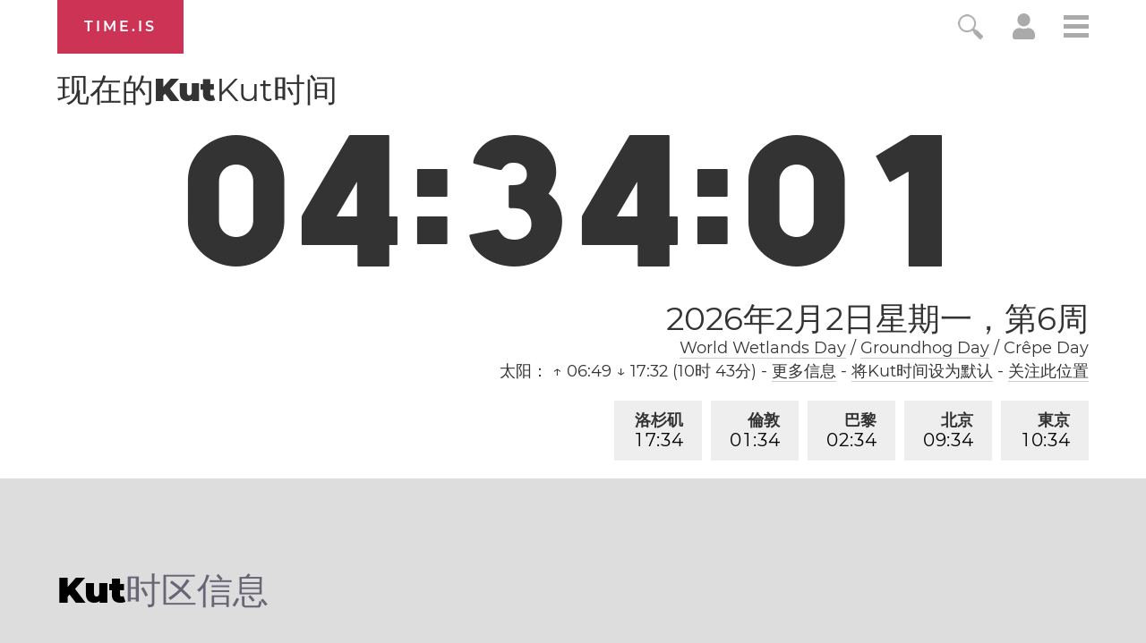

--- FILE ---
content_type: text/html; charset=utf-8
request_url: https://time.is/t1/?zh.0.10.210.0P.0.407.1769996036592.1769996035203..N
body_size: -12
content:
1769996036734
0
407_(UTC,_UTC+00:00)
1769996036592


0202<a target="_blank" href="https://www.worldwetlandsday.org/">World Wetlands Day</a> / <a target="_blank" href="https://en.wikipedia.org/wiki/Groundhog_Day">Groundhog Day</a> / Crêpe Day
0204<a target="_blank" href="https://www.worldcancerday.org/">World Cancer Day</a>
<br/><br/>Time.is is for humans. To use from scripts and apps, please ask about our API. Thank you!

--- FILE ---
content_type: text/plain;charset=UTF-8
request_url: https://c.pub.network/v2/c
body_size: -253
content:
1843fbed-a588-45db-bc86-e31382b69af1

--- FILE ---
content_type: application/javascript
request_url: https://html-load.cc/script/dGltZS5pcw.js
body_size: 160002
content:
// 
!function(){function a2j(){const t=['meta[name="as-event-handler-added"]',"arguments","https:","[<length>|<number>]{1,4}","findIndex","getWindowId","pubkey","Destroying interstitial slots : ","gpt_limited","<grid-line>","recovery","contrast( [<number-percentage>] )","getEvents","nextSibling","<'align-content'> <'justify-content'>?","browserLanguage","https://cmp.fitbook.de","flat|preserve-3d","Terminate - not allowed running in iframe","kargo-","ins","cmVzZXJ2ZWQxT3V0cHV0","setSource","none|<length>","yellowblue.io","https://consent.northantstelegraph.co.uk","__driver_unwrapped","getContext","CDC","google_ads",'" as-key="',", height: ","CSSStyleSheet_insertRule","pbxai.com","HTMLMediaElement","selenium-evaluate","setIsTcfNeeded","[stretch|repeat|round|space]{1,2}","a3luYg==","rem","analytics_ds","dataset","cqw","auto|avoid|avoid-page|avoid-column|avoid-region","log.pinterest.com","srcset","[<counter-name> <integer>?]+|none","XMLHttpRequest_statusText","/sodar/sodar2","close","SVGElement","otSDKStub","http","startLine","sunderlandecho.com","stylesheetUrlsToLoadBeforeHooking","adsrvr.org","<any-value>",".workers.dev","[<type-selector>? <subclass-selector>*]!","JSON_stringify","AttributeSelector","disallowEmpty","__as_new_xhr_data","sp_message_","class extends self.XMLHttpRequest","url","[clip|ellipsis|<string>]{1,2}","lvw","api.adiostech.com","handleEvent","loaded","EventTarget_addEventListener","size","/npm-monitoring","apcnf","_names","banner-ad","rotateX( [<angle>|<zero>] )","none|[x|y|block|inline|both] [mandatory|proximity]?","https://bidder.criteo.com/cdb","pipeThrough","localeCompare","ACK","<box>|border|text","removeProperty","assign","adm","AdThrive_","top|bottom|block-start|block-end|inline-start|inline-end","declarators","Text","<integer>|<length>","adthrive-","Nm52OGNqZ3picXMxazQ5d2x4NzUzYWU=","result","M2Jwa2ltZnZ4ZTcxNm56b3lydzBxNTI=","dvmin","doctype","number","N2d0a3JwYzQ1bndoNmk4amZ2OTNic3lsYXFlem11Mm8xMA==","[<page-selector>#]?","XMLHttpRequest_open","space-all|normal|space-first|trim-start|trim-both|trim-all|auto","0|1","khz","dmtkcw==","Response","inset?&&<length>{2,4}&&<color>?","cpmstar.com","edgios","[Bot] bot detected, botKind=","<'margin-block-end'>","reportToSentry","_mappings","HTMLLinkElement_href",'<div class="CAN_content">',"topics.authorizedvault.com","NzRoZnZidGNqMmVyb2EwdWw1Nnl3M2lucXhrZ3A5bTF6cw==","<percentage>|<length>|<number>","as_version","<compound-selector>#","Window_frames","cmpStr","none|manual|auto","any","DOMParser","banner-","<attachment>#","servenobid.com","pw-","auth","cXA1cjg0Mnljdnhqb3diYXo3dWh0czlnazZpMGVtbjEzZg==","inline|block|horizontal|vertical","attributionSrc","Unexpected combinator","<length> <length>?","entries","<absolute-size>|<relative-size>|<length-percentage>","lvmin","installedModules","` node type definition","<page-selector-list>","Invalid URL: ","coachjs","now","Element_outerHTML","tail","not","pathname","href","-webkit-calc(","HTMLTableSectionElement","window.parent._df.t","cqmin","adSlot","[<layer-name>#|<layer-name>?]","none|<offset-path>||<coord-box>","w = window.parent.parent;","scanSpaces","Function","tpdads.com","adingo.jp","[<age>? <gender> <integer>?]","isActive","Node_textContent","travelbook.de","https://fb.css-load.com","<'rest-before'> <'rest-after'>?","1.9.1","Window_requestIdleCallback","replace|add|accumulate","EventTarget_removeEventListener","auto|<length>","<percentage>?&&<image>","<complex-real-selector>#","eventName","checkAtruleDescriptorName","searchParams","navigator.webdriver is undefined","anymind360.com","BatteryManager","s.amazon-adsystem.com",".end","admost.com","else","programme.tv","insertAfter","browsiprod.com",'" is expected',"as_inventory_frame_listener_adder","auto|grayscale","Tig5fCEvX1JEdjZRKSI4P0wjaFdscjs=","acceptableAdsBait","<mf-name> ['<'|'>']? '='? <mf-value>|<mf-value> ['<'|'>']? '='? <mf-name>|<mf-value> '<' '='? <mf-name> '<' '='? <mf-value>|<mf-value> '>' '='? <mf-name> '>' '='? <mf-value>","productSub","Keyword","adform.net","always|[anchors-valid||anchors-visible||no-overflow]","<shape-box>|fill-box|stroke-box|view-box","gecko","languages","indiatimes.com","[<display-outside>||<display-inside>]|<display-listitem>|<display-internal>|<display-box>|<display-legacy>|<-non-standard-display>","[( <scope-start> )]? [to ( <scope-end> )]?","all|<custom-ident>","referrerPolicy","OTF5c3hlOGx1b3JuNnZwY2l3cQ==","Enum","CDO","HTMLTableElement","clone","<'top'>{1,2}","text-ads","ellipse( [<shape-radius>{2}]? [at <position>]? )","que","language","eDI5aGI4cHd2c2lsY21xMDY1dDQzN3JueXVvMWpmemtl","country","toString","adWrapper","auto|sRGB|linearRGB","Failed to detect bot:","HTMLIFrameElement_src","Group","none|[underline||overline||line-through||blink]|spelling-error|grammar-error","/gpt/setup","Node_insertBefore","<length-percentage>&&hanging?&&each-line?","str","lookupNonWSType","symbol","eX1YV11PJkdsL0N0KXNZQjgtYkY0UgpEJ3BTRTBcdS5aUA==","brandmetrics.com","https://css-load.com","VHNwektcVnZMMzkpOlBSYTh4Oy51ZyhgdD93XTZDT2ZGMQ==","parseValue","__selenium_unwrapped","eWJmcQ==","/cou/api_reco.php","isRaptive","excludeHosts","uidapi.com","selectors","computeSourceURL","debug","https://prebid.trustedstack.com/rtb/trustedstack","clearInterval","root","skimresources.com","Unexpected end of input","dmJybDRzN3U5ZjhuejVqcHFpMG13dGU2Y3loYWcxM294","Document_cookie","<number-zero-one>","[data-ad-slot]","HEAD","adsdk.microsoft.com","open-quote|close-quote|no-open-quote|no-close-quote","toUTCString","media-amazon.com","adpushup.com","auto|always|avoid|left|right|recto|verso","as_session_id","pghub.io","<'height'>","; Path=","logs-partners.coupang.com","element out of viewable window","e2VGJU9YclEyPm5wM0pOXTQ3dQ==","outerWidth","collapse|discard|preserve|preserve-breaks|preserve-spaces|break-spaces","repeat","[data-ad-name]","matchType","__as_xhr_processed",'"inventories"',"initInventoryFrame","svh","getSetCookie","cross-fade( <cf-mixing-image> , <cf-final-image>? )","postmedia.solutions.cdn.optable.co"," used missed syntax definition ","dotted|solid|space|<string>","Url or Function is expected","ad.gt","Expect a number","[restore-rejections] restoreDeferredRejections__adblock",'[data-id^="div-gpt-ad"]',"__webdriver_evaluate","[<angle>|<side-or-corner>]? , <color-stop-list>","getConfig","Document_getElementById","INTERSTITIAL","<'column-width'>||<'column-count'>","[none|start|end|center]{1,2}",'iframe[name="',"additionalAdsBait","Exception occurred in hooked property ","iionads.com","<percentage>","blocking_ads","openxcdn.net","allowRunInIframe","prebid","performance_gpt_ad_rendered","Terminate - empty profile","[AdShield API] Executing ","setAttributeNS","invalid protect-id length: ","headless_chrome",", y: ","hasOwnProperty","initLogMessageHandler","clientHeight","initial|inherit|unset|revert|revert-layer","larger|smaller","$cdc_asdjflasutopfhvcZLmcf","adcontainer","<media-not>|<media-and>|<media-or>|<media-in-parens>","ad.smaato.net","__webdriver_script_function","usedJSHeapSize","[[<url> [<x> <y>]? ,]* [auto|default|none|context-menu|help|pointer|progress|wait|cell|crosshair|text|vertical-text|alias|copy|move|no-drop|not-allowed|e-resize|n-resize|ne-resize|nw-resize|s-resize|se-resize|sw-resize|w-resize|ew-resize|ns-resize|nesw-resize|nwse-resize|col-resize|row-resize|all-scroll|zoom-in|zoom-out|grab|grabbing|hand|-webkit-grab|-webkit-grabbing|-webkit-zoom-in|-webkit-zoom-out|-moz-grab|-moz-grabbing|-moz-zoom-in|-moz-zoom-out]]","cssWideKeywords","[<image>|<string>] [<resolution>||type( <string> )]","image( <image-tags>? [<image-src>? , <color>?]! )","leader( <leader-type> )","callback","about:","<single-animation-timeline>#","<ident-token> : <declaration-value>? ['!' important]?","no purpose 1 consent","aG5bUlhtfERPSC86LkVWS0o7NH1TVQ==","string-token","Blocked slot define: [","fetch","media","setPAAPIConfigForGPT","/translator","Failed to decode protect-url: url is empty","yandex.com","edge","cdn.flashtalking.com","lookupOffset","Element_removeAttribute","dpcm","insert",".get","botd","callPhantom","HTMLLinkElement_rel","-webkit-gradient( <-webkit-gradient-type> , <-webkit-gradient-point> [, <-webkit-gradient-point>|, <-webkit-gradient-radius> , <-webkit-gradient-point>] [, <-webkit-gradient-radius>]? [, <-webkit-gradient-color-stop>]* )","defaultPrevented","repeat( [<integer [1,∞]>] , [<line-names>? <track-size>]+ <line-names>? )","none|text|all|-moz-none","<integer>&&<symbol>","HTMLElement_dataset","Exception occurred in hooked function ","isVisibleDocument","bWFHO0ZULmUyY1l6VjolaX0pZzRicC1LVVp5PHdMCl8/","repeat( [<integer [1,∞]>|auto-fill] , <line-names>+ )","normal|<length-percentage>","cooktoria.com","getRandomValues","_skipValidation","log","arrayBuffer","consume","[visible|hidden|clip|scroll|auto]{1,2}|<-non-standard-overflow>","\\$&","CefSharp"," daum[ /]| deusu/| yadirectfetcher|(?:^|[^g])news(?!sapphire)|(?<! (?:channel/|google/))google(?!(app|/google| pixel))|(?<! cu)bots?(?:\\b|_)|(?<!(?:lib))http|(?<![hg]m)score|@[a-z][\\w-]+\\.|\\(\\)|\\.com\\b|\\btime/|^<|^[\\w \\.\\-\\(?:\\):]+(?:/v?\\d+(?:\\.\\d+)?(?:\\.\\d{1,10})*?)?(?:,|$)|^[^ ]{50,}$|^\\d+\\b|^\\w*search\\b|^\\w+/[\\w\\(\\)]*$|^active|^ad muncher|^amaya|^avsdevicesdk/|^biglotron|^bot|^bw/|^clamav[ /]|^client/|^cobweb/|^custom|^ddg[_-]android|^discourse|^dispatch/\\d|^downcast/|^duckduckgo|^facebook|^getright/|^gozilla/|^hobbit|^hotzonu|^hwcdn/|^jeode/|^jetty/|^jigsaw|^microsoft bits|^movabletype|^mozilla/5\\.0\\s[a-z\\.-]+$|^mozilla/\\d\\.\\d \\(compatible;?\\)$|^mozilla/\\d\\.\\d \\w*$|^navermailapp|^netsurf|^offline|^owler|^php|^postman|^python|^rank|^read|^reed|^rest|^rss|^snapchat|^space bison|^svn|^swcd |^taringa|^thumbor/|^track|^valid|^w3c|^webbandit/|^webcopier|^wget|^whatsapp|^wordpress|^xenu link sleuth|^yahoo|^yandex|^zdm/\\d|^zoom marketplace/|^{{.*}}$|adscanner/|analyzer|archive|ask jeeves/teoma|bit\\.ly/|bluecoat drtr|browsex|burpcollaborator|capture|catch|check\\b|checker|chrome-lighthouse|chromeframe|classifier|cloudflare|convertify|crawl|cypress/|dareboost|datanyze|dejaclick|detect|dmbrowser|download|evc-batch/|exaleadcloudview|feed|firephp|functionize|gomezagent|headless|httrack|hubspot marketing grader|hydra|ibisbrowser|images|infrawatch|insight|inspect|iplabel|ips-agent|java(?!;)|jsjcw_scanner|library|linkcheck|mail\\.ru/|manager|measure|neustar wpm|node|nutch|offbyone|optimize|pageburst|pagespeed|parser|perl|phantomjs|pingdom|powermarks|preview|proxy|ptst[ /]\\d|reputation|resolver|retriever|rexx;|rigor|rss\\b|scanner\\.|scrape|server|sogou|sparkler/|speedcurve|spider|splash|statuscake|supercleaner|synapse|synthetic|tools|torrent|trace|transcoder|url|virtuoso|wappalyzer|webglance|webkit2png|whatcms/|zgrab","_top","HTMLSourceElement","compareByOriginalPositions","hidden","smsonline.cloud","clickio.com","--\x3e","powerad.ai","properties","Class extends value ","<bg-clip>#","token","HTMLVideoElement","option sameSite is invalid","none|button|button-bevel|caps-lock-indicator|caret|checkbox|default-button|inner-spin-button|listbox|listitem|media-controls-background|media-controls-fullscreen-background|media-current-time-display|media-enter-fullscreen-button|media-exit-fullscreen-button|media-fullscreen-button|media-mute-button|media-overlay-play-button|media-play-button|media-seek-back-button|media-seek-forward-button|media-slider|media-sliderthumb|media-time-remaining-display|media-toggle-closed-captions-button|media-volume-slider|media-volume-slider-container|media-volume-sliderthumb|menulist|menulist-button|menulist-text|menulist-textfield|meter|progress-bar|progress-bar-value|push-button|radio|scrollbarbutton-down|scrollbarbutton-left|scrollbarbutton-right|scrollbarbutton-up|scrollbargripper-horizontal|scrollbargripper-vertical|scrollbarthumb-horizontal|scrollbarthumb-vertical|scrollbartrack-horizontal|scrollbartrack-vertical|searchfield|searchfield-cancel-button|searchfield-decoration|searchfield-results-button|searchfield-results-decoration|slider-horizontal|slider-vertical|sliderthumb-horizontal|sliderthumb-vertical|square-button|textarea|textfield|-apple-pay-button","htlbid.com","webgl","none|circle|disc|square","scrollTo","https://consent.newcastleworld.com","dotomi.com","adtrafficquality.google","normal|pre|nowrap|pre-wrap|pre-line|break-spaces|[<'white-space-collapse'>||<'text-wrap'>||<'white-space-trim'>]","ad_","leave","https://qa.ad-shield.io","dvh","<'margin-inline'>","CAN_content","start|end|left|right|center|justify|match-parent","none","intersectionRatio","HTMLAnchorElement_protocol","() { [native code] }","srgb|srgb-linear|display-p3|a98-rgb|prophoto-rgb|rec2020","data-target","[AdBlockDetector] Cosmetic adblock detected","cmp.osano.com","sin( <calc-sum> )","[none|<single-transition-property>]||<time>||<easing-function>||<time>||<transition-behavior-value>","getArg","matchAtrulePrelude","fromCharCode","<'border-top-color'>","skipWs","__webdriver_script_func","detect","high","setSourceContent","isAbsolute","normal|always","_client_fetch","createContextualFragment","auto|baseline|before-edge|text-before-edge|middle|central|after-edge|text-after-edge|ideographic|alphabetic|hanging|mathematical","toSetString","yieldlove.com","transparent|aliceblue|antiquewhite|aqua|aquamarine|azure|beige|bisque|black|blanchedalmond|blue|blueviolet|brown|burlywood|cadetblue|chartreuse|chocolate|coral|cornflowerblue|cornsilk|crimson|cyan|darkblue|darkcyan|darkgoldenrod|darkgray|darkgreen|darkgrey|darkkhaki|darkmagenta|darkolivegreen|darkorange|darkorchid|darkred|darksalmon|darkseagreen|darkslateblue|darkslategray|darkslategrey|darkturquoise|darkviolet|deeppink|deepskyblue|dimgray|dimgrey|dodgerblue|firebrick|floralwhite|forestgreen|fuchsia|gainsboro|ghostwhite|gold|goldenrod|gray|green|greenyellow|grey|honeydew|hotpink|indianred|indigo|ivory|khaki|lavender|lavenderblush|lawngreen|lemonchiffon|lightblue|lightcoral|lightcyan|lightgoldenrodyellow|lightgray|lightgreen|lightgrey|lightpink|lightsalmon|lightseagreen|lightskyblue|lightslategray|lightslategrey|lightsteelblue|lightyellow|lime|limegreen|linen|magenta|maroon|mediumaquamarine|mediumblue|mediumorchid|mediumpurple|mediumseagreen|mediumslateblue|mediumspringgreen|mediumturquoise|mediumvioletred|midnightblue|mintcream|mistyrose|moccasin|navajowhite|navy|oldlace|olive|olivedrab|orange|orangered|orchid|palegoldenrod|palegreen|paleturquoise|palevioletred|papayawhip|peachpuff|peru|pink|plum|powderblue|purple|rebeccapurple|red|rosybrown|royalblue|saddlebrown|salmon|sandybrown|seagreen|seashell|sienna|silver|skyblue|slateblue|slategray|slategrey|snow|springgreen|steelblue|tan|teal|thistle|tomato|turquoise|violet|wheat|white|whitesmoke|yellow|yellowgreen","insertBefore","auto|use-script|no-change|reset-size|ideographic|alphabetic|hanging|mathematical|central|middle|text-after-edge|text-before-edge","fs-","protect","<media-in-parens> [or <media-in-parens>]+","normal|small-caps|all-small-caps|petite-caps|all-petite-caps|unicase|titling-caps","outerHTML","afterend","auto|never|always|<absolute-size>|<length>",".gamezop.com","types","NW52MWllZ3phMjY5anU4c29reTA0aDNwN3JsdGN4bWJx","<line-width>||<line-style>||<color>","content-ad","cache_adblock_circumvent_score","http://localhost","focus/","sdk","true","repeat|stretch|round","onerror","next","r script executed more than once","index","a2Zwdg==","avt","LayerList","hash-token","normal|italic|oblique <angle>?","vmin","as_trace_id","/bq/insert","Element_classList","https://cmp.petbook.de","lijit.com","reserved2","/prebid.js","lines","originalHostname","visible|hidden|collapse","toLowerCase","CanvasCaptureMediaStream","/asn","rule","credentials","minmax( [<length-percentage>|min-content|max-content|auto] , [<length-percentage>|<flex>|min-content|max-content|auto] )","[restore-rejections] handleQueued fetch","admaru.net","setHTMLUnsafe","Bad syntax reference: ","browserEngineKind","ds.uncn.jp","string|color|url|integer|number|length|angle|time|frequency|cap|ch|em|ex|ic|lh|rlh|rem|vb|vi|vw|vh|vmin|vmax|mm|Q|cm|in|pt|pc|px|deg|grad|rad|turn|ms|s|Hz|kHz|%","fitbook-magazine.com","bzlxemF4dHA0MDZ3a2U3aWIyZzM4Znltdmo1bGNoMW5y","start|end|center|stretch","windowExternal","<blend-mode>|plus-lighter","exclusionRules","loader","httpOnly","orientation","slotRenderEnded","baseline|sub|super|<svg-length>","pa-pbjs-frame","[[<family-name>|<generic-voice>] ,]* [<family-name>|<generic-voice>]|preserve","ACK_INVISIBLE","contain|none|auto","drop-shadow( <length>{2,3} <color>? )","sdkVersion","left|right|none|inline-start|inline-end","slice|clone","interval","a-mo.net","readystatechange","AddMatchOnce","addAtrule_","encode","[none|<custom-ident>]#",".setTargetingForGPTAsync","protocol","pub.network","RENDERER","dppx","chromium","edinburghnews.scotsman.com","Element_getElementsByClassName","consumeNumber","<font-weight-absolute>{1,2}","<length-percentage>|closest-side|farthest-side","at-keyword-token","ar-v1","x-add-header-lengths","fromSetString","Expect an apostrophe","{-token","northernirelandworld.com","url-token","scroll|fixed|local","<string>|<image>|<custom-ident>","hasAttribute","bad-url-token","nextUntil","Number sign is expected","gpt_loaded_time","consentframework.com","CSSMozDocumentRule","aXZtc2xyNDhhY2Uzem9rZ3h0MTBiNnA=","initial","api.assertcom.de","__fxdriver_unwrapped","creativeId","petbook.de","url(","xlink:href","/filter-fingerprint","ActiveBorder|ActiveCaption|AppWorkspace|Background|ButtonFace|ButtonHighlight|ButtonShadow|ButtonText|CaptionText|GrayText|Highlight|HighlightText|InactiveBorder|InactiveCaption|InactiveCaptionText|InfoBackground|InfoText|Menu|MenuText|Scrollbar|ThreeDDarkShadow|ThreeDFace|ThreeDHighlight|ThreeDLightShadow|ThreeDShadow|Window|WindowFrame|WindowText","start|middle|end","none|<shadow-t>#","sourcesContent","original.line and original.column are not numbers -- you probably meant to omit the original mapping entirely and only map the generated position. If so, pass null for the original mapping instead of an object with empty or null values.","Document_URL","<color>{1,4}","sandbox","<hex-color>|<color-function>|<named-color>|<color-mix()>|transparent","as_key","bad-string-token","version","SharedStorageWorklet","<'margin'>","none|auto","<number>|left|center|right|leftwards|rightwards","source","zemanta.com","MSG_SYN_URG","3360240yJtAyt","4510048vXnKvM","auto|<'border-style'>","-src","useragent","no-limit|<integer>","checkAtrulePrelude","<xyz-space> [<number>|<percentage>|none]{3}"," |  ","http://api.dable.io/widgets/","childNodes","domain switch: ignore","canvas","in [<rectangular-color-space>|<polar-color-space> <hue-interpolation-method>?|<custom-color-space>]","decorator","normal|break-word|anywhere","data-stndz-hidden","none|<track-list>|<auto-track-list>|subgrid <line-name-list>?","<feature-type> '{' <feature-value-declaration-list> '}'","start|end|center|baseline|stretch","shouldRecover","NestingSelector","fxios/","<legacy-device-cmyk-syntax>|<modern-device-cmyk-syntax>","shift","<track-size>+","dump","parseString","[[left|center|right|span-left|span-right|x-start|x-end|span-x-start|span-x-end|x-self-start|x-self-end|span-x-self-start|span-x-self-end|span-all]||[top|center|bottom|span-top|span-bottom|y-start|y-end|span-y-start|span-y-end|y-self-start|y-self-end|span-y-self-start|span-y-self-end|span-all]|[block-start|center|block-end|span-block-start|span-block-end|span-all]||[inline-start|center|inline-end|span-inline-start|span-inline-end|span-all]|[self-block-start|self-block-end|span-self-block-start|span-self-block-end|span-all]||[self-inline-start|self-inline-end|span-self-inline-start|span-self-inline-end|span-all]|[start|center|end|span-start|span-end|span-all]{1,2}|[self-start|center|self-end|span-self-start|span-self-end|span-all]{1,2}]","event","fullscreen","rch","balance","</a></span>","googletagmanager.com","Not a Declaration node","PerformanceResourceTiming_encodedBodySize","tokenize","<'grid-template'>|<'grid-template-rows'> / [auto-flow&&dense?] <'grid-auto-columns'>?|[auto-flow&&dense?] <'grid-auto-rows'>? / <'grid-template-columns'>","<'min-width'>","even","WebKitMediaKeys","DisallowEmpty","appconsent.io","[<url> [format( <string># )]?|local( <family-name> )]#","nexx360.io","end","appiersig.com","none|<track-list>|<auto-track-list>","toggle","ltr|rtl","Terminate - profile not found",'"><\/script>',"alpha|luminance|match-source","nodeType","LklwPnN6SjhFd2FoWU0vdjt5S2M9ZgooW19UIHEzbk9T","isVisibleElement","<color-base>|currentColor|<system-color>|<device-cmyk()>|<light-dark()>|<-non-standard-color>","<'-ms-scroll-snap-type'> <'-ms-scroll-snap-points-y'>","'[' <wq-name> ']'|'[' <wq-name> <attr-matcher> [<string-token>|<ident-token>] <attr-modifier>? ']'","isVisibleIframe","/f.min.js","getSizes",'<html><head><script src="',"none|<dashed-ident>#","code","ident-token","data-freestar-ad","for","rawMessage","_fa_","jg7y.quizlet.com"," not an object","scrollX","kind","atrules","internet_explorer","grayscale( <number-percentage> )","onParseError","options","MessageEvent_source","bmxvYw==","state","\n--","XMLHttpRequest_responseType","[AdBlockDetector] page unloaded while checking acceptable ads target ","https://googleads.g.doubleclick.net/pagead/ads","cDkxdHp4NGlic2h3ZjNxeWVuNTA2dWdvMm1rdjhscmpjNw==","<calc-value> ['*' <calc-value>|'/' <number>]*","x: ","springserve.com","def","<frequency>|<percentage>","adx.digitalmatter.services","auto|optimizeSpeed|optimizeLegibility|geometricPrecision","compact","<media-condition>|[not|only]? <media-type> [and <media-condition-without-or>]?","RegExp","eventSampleRatio","display:inline-block; width:300px !important; height:250px !important; position: absolute; top: -10000px; left: -10000px; visibility: visible","Identifier or asterisk is expected","https://","prelude","none|[objects||[spaces|[leading-spaces||trailing-spaces]]||edges||box-decoration]","[alternate||[over|under]]|inter-character","onlyForAsTest","recognizer","use","Function.prototype.bind is undefined","none|path( <string> )","<'inset-inline-start'>","__sa_","IFrame","webkitPersistentStorage","sendXHR","_map","bot","walk","XMLHttpRequest_responseText","navigator.connection is undefined","mimeTypes","https://static.criteo.net/js/ld/publishertag.prebid.js","HTMLAnchorElement_href","Element_setAttributeNS","skip","Element_ariaLabel","HTMLScriptElement_src"," is expected","api.reurl.co.kr","frameElement","center|start|end|self-start|self-end|flex-start|flex-end","instream","status","[<length-percentage>|left|center|right|top|bottom]|[[<length-percentage>|left|center|right]&&[<length-percentage>|top|center|bottom]] <length>?","QjggL1k5b11WSENfcDN5dApoVE9OaTVxNklHLXI9Mmcl","aweber.com","gemius.pl","decodeId","At-rule `@","units","prod","( <declaration> )","getType","@@toPrimitive must return a primitive value.","prev_scp","slotRequested","Forward report url to engineers","[getDecodedLocation] failed to find decoded location","trys","ZT9gM0FVPDJaWzsJaUpFRlYnfFBhOFQ1ai0udiA6cSNIKQ==","cqh","wdioElectron","HTMLTableColElement","bGU0OTcxbTVpcnB1a3hqdjNzcTJvOHk2MGduYnp0aHdmYQ==","endsWith","i|s","invert( <number-percentage> )","MWtvaG12NHJsMDgzNjJhaXA3ZmpzNWN0YnF5Z3p3eG5l","getAtrule","navigator.permissions is undefined","closest-side|closest-corner|farthest-side|farthest-corner|sides","cache_is_blocking_acceptable_ads","localhost|dable\\.io","<'opacity'>","command","connectid.analytics.yahoo.com","getComputedStyle","ads-","https://ads.yieldmo.com/exchange/prebid"," is blocked","pop","Notification","wechat","<color> <color-stop-length>?","https://orbidder.otto.de/bid","slot","bWlsYmAjM0JhcV07RFRWP2UuPCAmYw==","skip-node","axelspringer.com","ad\\.doubleclick\\.net|static\\.dable\\.io","<'animation-duration'>||<easing-function>||<'animation-delay'>||<single-animation-iteration-count>||<single-animation-direction>||<single-animation-fill-mode>||<single-animation-play-state>||[none|<keyframes-name>]||<single-animation-timeline>","toPrimitive","toUpperCase","[lining-nums|oldstyle-nums]","push","overlay|-moz-scrollbars-none|-moz-scrollbars-horizontal|-moz-scrollbars-vertical|-moz-hidden-unscrollable","im-apps.net","iab-flexad","neoera-cdn.relevant-digital.com","https://googleads.g.doubleclick.net","<media-query>#","pbjs","defaultView","land","hbwrapper.com","Type","<'text-emphasis-style'>||<'text-emphasis-color'>","History_replaceState","base[href]","supports(","recovery_loaded_time","<'width'>","<!DOCTYPE html>","text/html","eventStatus","api.rlcdn.com","]-token","title","solid|double|dotted|dashed|wavy","value","CDO-token","isInAdIframe","appendScriptElementAsync","abs( <calc-sum> )","https://mp.4dex.io/prebid",", width: ","data-meta","navigator.plugins is undefined","dsp-service.adtarget.biz","get ","data-ignore","ADS_FRAME","not <media-in-parens>","conative.network","horizontal-tb|vertical-rl|vertical-lr|sideways-rl|sideways-lr|<svg-writing-mode>","dVY2fSlRJz9Ee1NlQU1YNDtFZg==","dggn","ads-refinery89.adhese.com","textContent","parseAtrulePrelude","_as_prehooked_functions","HTMLVideoElement_poster","Element_querySelector","postmedia.digital","border-box|padding-box|content-box","[<predefined-rgb-params>|<xyz-params>]","<wq-name>|<ns-prefix>? '*'","ClassSelector","tpc.googlesyndication.com","none|[[<dashed-ident>||<try-tactic>]|<'position-area'>]#","url( <string> <url-modifier>* )|<url-token>","r2b2.io","<font-stretch-absolute>{1,2}","cdn.confiant-integrations.net","Window","urlRegexes","Profile is null or undefined","cmpChar","<number-percentage>{1,4} fill?","xg4ken.com","freestar","DONE","[contextual|no-contextual]","snapInterval( <percentage> , <percentage> )|snapList( <percentage># )","genieesspv.jp","Profile","window.top.document.domain;","abs","ac-","data-src","Neither `enter` nor `leave` walker handler is set or both aren't a function","random","<boolean-expr[","__$webdriverAsyncExecutor","_sources","reject","String","reference","<'-ms-scroll-snap-type'> <'-ms-scroll-snap-points-x'>","stringify","https://cmp.travelbook.de","d15kdpgjg3unno.cloudfront.net","$cdc_asdjflasutopfhvcZLmcfl_","<media-query-list>","is_blocking_ads","cmpStatus","207179qMohIk","svb","anyclip.com","<'position-try-order'>? <'position-try-fallbacks'>","open","undefined","cache_is_blocking_ads","<'padding-left'>{1,2}","esp.rtbhouse.com","pow( <calc-sum> , <calc-sum> )","refinery89.com","matcher","all","ads.blogherads.com","auto|start|end|center|baseline|stretch","<angle-percentage>{1,2}","ad.as.amanad.adtdp.com","Atrule","none|in-flow|all","sourceMap","releaseCursor","poster","isSamsungBrowser","originalUrl","; SameSite=None","cache","as_skip","intentiq.com","element","HTMLSourceElement_srcset","HTMLAnchorElement_host","<complex-selector-unit> [<combinator>? <complex-selector-unit>]*","Invalid protect url prefix: ","agkn.com","dbm_d","[<length>|<percentage>|auto]{1,4}","appVersion","functionBind","skewY( [<angle>|<zero>] )","creativecdn.com","mediaType","getAtrulePrelude","consentmanager.net","admiral","[<function-token> <any-value>? )]|[( <any-value>? )]","ladsp.com","Failed to load profile: ","includes","throwError","ad.doorigo.co.kr","opacity(0)","includeHosts","fansided","dWwyb3cwMWo5enE1OG1mazRjdjM3YWJzeWlndGVoNnhu","yieldmo.com","auto|loose|normal|strict|anywhere","` in `","__fr","none|[crop||cross]","[<box>|border|padding|content]#","opacity","botd timeout","<'inset-inline'>","Unknown node type: ","hsla( <hue> <percentage> <percentage> [/ <alpha-value>]? )|hsla( <hue> , <percentage> , <percentage> , <alpha-value>? )","Hex digit or question mark is expected","none|hidden|dotted|dashed|solid|double|groove|ridge|inset|outset","<string>","domain switch: no src attribute"," requestBids.before hook: ","as_window_id","N/A","[CMP Log] Skipped due to sampling","Mozilla/5.0 (Macintosh; Intel Mac OS X 10_15_7) AppleWebKit/537.36 (KHTML, like Gecko) Chrome/139.0.0.0 Safari/537.36","nightmare","ay.delivery","onload","gpt_slot_rendered_time","bidswitch.net","doubleclick\\.net","<style-condition>|<style-feature>","googMsgType","(function(){","visible|hidden|clip|scroll|auto","</div>","denied","addMapping","-moz-repeating-radial-gradient( <-legacy-radial-gradient-arguments> )|-webkit-repeating-radial-gradient( <-legacy-radial-gradient-arguments> )|-o-repeating-radial-gradient( <-legacy-radial-gradient-arguments> )","__as_ready_resolve","rlh","gcprivacy.com","inherit","numeric-only|allow-keywords","shardingIndex","electron","/iu3","<'-ms-scroll-limit-x-min'> <'-ms-scroll-limit-y-min'> <'-ms-scroll-limit-x-max'> <'-ms-scroll-limit-y-max'>","themoneytizer.com","fromArray","https://ap.lijit.com/rtb/bid","cssText","btoa","[auto|<length-percentage>]{1,4}","upright|rotate-left|rotate-right","<angle-percentage>","<generic-script-specific>|<generic-complete>|<generic-incomplete>|<-non-standard-generic-family>","cefsharp","HTMLElement_title","https://content-loader.com","running|paused","replace","mixed|upright|sideways","tcloaded",'"],[class*="',"kayzen.io","rotateZ( [<angle>|<zero>] )","uBlock Origin","reduce","content","prependData","Symbol","Failed to decode protect-id: id is empty","_version","safe","stickyads","[row|column]||dense","hypot( <calc-sum># )","exp( <calc-sum> )","ZWhvcg==","impactify.media","enums","Comment","pubads","ad-stir.com","document.documentElement is undefined","getTokenStart","scorecardresearch.com","Dimension","repeating-radial-gradient( [<ending-shape>||<size>]? [at <position>]? , <color-stop-list> )","[normal|<length-percentage>|<timeline-range-name> <length-percentage>?]#","sendBeacon","aTtVaidbPHciRFQwbFpMZ1M4ZiNoeHNNVn10eTpFLSlg","Py0wOHRQKEpIMUVHeyVbaiZzIiBENWs=","<length>|<percentage>|auto","styleSheets","direction","imasdk.googleapis.com","normal|strong|moderate|none|reduced",'[class^="div-gpt-ad"]',"__hooked","Expect `","_asClickListeners","expression","; Partitioned","navigator.mimeTypes is undefined","bWpiMGZldTZseng3a3FoZ29wNGF0ODMxYzkyeXdpcjVu","blockIVT","declarationList","<media-in-parens> [and <media-in-parens>]+","browserKind","pub.doubleverify.com","match","auto|optimizeSpeed|crispEdges|geometricPrecision","clear|copy|source-over|source-in|source-out|source-atop|destination-over|destination-in|destination-out|destination-atop|xor","toJSON","<feature-value-block>+","( <supports-condition> )|<supports-feature>|<general-enclosed>","Mismatch","HTMLIFrameElement_name","Failed to detect bot: botd timeout","<matrix()>|<translate()>|<translateX()>|<translateY()>|<scale()>|<scaleX()>|<scaleY()>|<rotate()>|<skew()>|<skewX()>|<skewY()>|<matrix3d()>|<translate3d()>|<translateZ()>|<scale3d()>|<scaleZ()>|<rotate3d()>|<rotateX()>|<rotateY()>|<rotateZ()>|<perspective()>","inventory_id","nextState","hadronid.net","classList","_blank","children","sizes","isNameCharCode","1524118LprDZU","matchRef","em1wYw==","gumgum.com","!(function(){","<declaration>","cdn.nidan.d2c.ne.jp","host","jkl","@top-left-corner|@top-left|@top-center|@top-right|@top-right-corner|@bottom-left-corner|@bottom-left|@bottom-center|@bottom-right|@bottom-right-corner|@left-top|@left-middle|@left-bottom|@right-top|@right-middle|@right-bottom","Intl","last_processed_rules_count","priority","requestAnimationFrame","tan( <calc-sum> )","data-owner","safari","<keyframes-name>","scroll( [<axis>||<scroller>]? )","baseURI","dn0qt3r0xannq.cloudfront.net","parseCustomProperty","none|all","ignore|stretch-to-fit","removeAttribute","UWpeIE5DVXY1NGxlIlZNbV8zMEdM","<single-animation>#","<'-ms-content-zoom-snap-type'>||<'-ms-content-zoom-snap-points'>","createList","<empty string>","<single-transition>#","flow|flow-root|table|flex|grid|ruby","MatchOnceBuffer","parse","none|[fill|fill-opacity|stroke|stroke-opacity]#","scale3d( [<number>|<percentage>]#{3} )","Active auto recovery: index ","tokenStart","[csstree-match] BREAK after ","option maxAge is invalid","https://consent.sussexexpress.co.uk","window.top.confiant.services().onASTAdLoad","RunPerfTest","syntax","[<linear-color-stop> [, <linear-color-hint>]?]# , <linear-color-stop>","node","getProperty","quantumdex.io","CDC-token","Element_getAttribute","onetrust-",'[id^="dfp-ad-"]',"cssTargetRegex","forEachToken","https://ssb-global.smartadserver.com/api/bid","( <media-condition> )|<media-feature>|<general-enclosed>","_set","IntersectionObserverEntry","Document_getElementsByTagName","https://s.html-load.com","linear|<cubic-bezier-timing-function>|<step-timing-function>","none|[ex-height|cap-height|ch-width|ic-width|ic-height]? [from-font|<number>]","trimLeft","requestIdleCallback","Missed `structure` field in `","onetag-sys.com","publisherId","before doesn't belong to list","fraudSensorParams","kueezrtb.com","Feature","DOMParser_parseFromString","<'align-self'>|anchor-center","string","<symbol>","issue","urlParse","!term","find","light-dark( <color> , <color> )","https://qa.html-load.com","ins.adsbygoogle","from|to|<percentage>|<timeline-range-name> <percentage>","JSON_parse","isEmpty","df-srv.de","jsHeapSizeLimit","explicit","blob:","-moz-linear-gradient( <-legacy-linear-gradient-arguments> )|-webkit-linear-gradient( <-legacy-linear-gradient-arguments> )|-o-linear-gradient( <-legacy-linear-gradient-arguments> )","proper.io","] by [","'>'|'+'|'~'|['|' '|']","data","versions","osano_","EOF-token","invalid url (anchor href set): ","caption|icon|menu|message-box|small-caption|status-bar","cqmax","inventoryId","__gpp not found within timeout","target-counter( [<string>|<url>] , <custom-ident> , <counter-style>? )","AS-ENCODED-VAL","<'right'>","webkitSpeechGrammar","['~'|'|'|'^'|'$'|'*']? '='","<'text-wrap-mode'>||<'text-wrap-style'>","startsWith","auto|<color>","html:not(:has(> head > style:only-child:contains(width:399px;height:411px)))","YmphM3prZnZxbHRndTVzdzY3OG4=","important","[<'outline-width'>||<'outline-style'>||<'outline-color'>]","[object Date]","block","auto? [none|<length>]","googletag cmd unshift failed : ","start|center|space-between|space-around","normal|break-word","readyState","tcString","none|mandatory|proximity","https://consent.lep.co.uk","Number","allowPrebid","Identifier","scanString","pub_728x90","eDhiM2xuMWs5bWNlaXM0dTB3aGpveXJ6djVxZ3RhcGYyNw==","<calc-product> [['+'|'-'] <calc-product>]*","translateZ( <length> )","Proxy","textAd","skipValidation","as_inventory_id","advertisement-holder","Unexpected input","duration","<custom-ident> : <integer>+ ;","SktqJUlWels8RUgmPUZtaWN1TS46CVMteFBvWnM3CmtB","j7p.jp","tb|rl|bt|lr","[<line-names>? <track-size>]+ <line-names>?","reverse","Warning: set-cookie-parser appears to have been called on a request object. It is designed to parse Set-Cookie headers from responses, not Cookie headers from requests. Set the option {silent: true} to suppress this warning.","ad-placeholder","as-event-handler-added","consumeUntilLeftCurlyBracket","scheme"," or hex digit","HTMLMetaElement","silent","<'block-size'>","/analytics?host=","_sourceRoot","[AdShield] Failed to log missing prev_scp:","Node","Multiplier","Navigator","<feature-value-declaration>","sources","none|[<svg-length>+]#","454340OVkLGX","Selector","partitioned","setRequestHeader","applyTo","getNode","getOutOfPage","toISOString","and","interstitial","<'border-width'>||<'border-style'>||<color>"," is blocked.","reserved2Input","auto|[over|under]&&[right|left]?","[above|below|right|left]? <length>? <image>?",": [left|right|first|blank]","none|vertical-to-horizontal","auto|<length>|<percentage>|min-content|max-content|fit-content|fit-content( <length-percentage> )|stretch|<-non-standard-size>","Terminate - not registered in db","gam_url_debug","../","lr-tb|rl-tb|tb-rl|lr|rl|tb","HTMLAnchorElement_search","static.doubleclick.net","Condition is expected","api.receptivity.io","from( <color> )|color-stop( [<number-zero-one>|<percentage>] , <color> )|to( <color> )","img","<composite-style>#","WebGLRenderingContext.getParameter is not a function","only","N is expected","SIMID:","intersectionRect","block|inline|run-in","hadron.ad.gt","blur( <length> )","height","<line-width>","https://t.visx.net/ul_cb/hb_post","<'border-bottom-left-radius'>","<forgiving-selector-list>","XMLHttpRequest_send","adClosed","<string> [<integer>|on|off]?","XHlqTUYtZiJSWwlId3hucylwSUMxPTI1OEU5NlBLOkpPCg==","scroll","pos","HTMLIFrameElement_srcdoc","normal|<length>","onmessage","[auto|alphabetic|hanging|ideographic]","SECSSOBrowserChrome","tokenEnd","svmin","dispatchEvent","line","osano.com","flatMap","option path is invalid","truvidplayer.com","stroke","Event_stopPropagation","bliink.io","FeatureFunction","List<","_as_injected_functions","<url> <decibel>?|none","httpEquiv","cqi","[<mask-reference>||<position> [/ <bg-size>]?||<repeat-style>||[<box>|border|padding|content|text]||[<box>|border|padding|content]]#","eDxbeWtZJTEtc0s5X0MwUmFqIzhPTGxdL0h3aHFGVQkz","title (english only)","Destroying blocked slots : ","block|inline|x|y","port2","closed","[auto|reverse]||<angle>","MediaQuery","start|end|center|justify|distribute|stretch","[<'animation-range-start'> <'animation-range-end'>?]#","text-ad","Yzc4NjNxYnNtd3k1NG90bmhpdjE=","ignore|normal|select-after|select-before|select-menu|select-same|select-all|none","_ads","[AdBlockDetector] page unloaded while checking request block. ","; Secure","scanWord"," | ","closest-side|closest-corner|farthest-side|farthest-corner|contain|cover","content-box|padding-box|border-box|fill-box|stroke-box|view-box","normal|<percentage>","delete","<'margin-bottom'>","M2M1MWdvcTQwcHphbDlyNnh1dnRrZXkyc3duajdtaWhi","TkduRThhX3kuRmpZTz00dzNdcDc=","display none","window.external.toString is not a function","the-ozone-project.com","dXl5aw==","throw","[none|<dashed-ident>]#","getStorageUpdates","addEventListener","skewX( [<angle>|<zero>] )","ME5tfXViQzlMNmt7Nygibng+cz1Lb11JQncveVNnZiVX","    ","output","[center|[[left|right|x-start|x-end]? <length-percentage>?]!]#","mailto:","cmVzZXJ2ZWQySW5wdXQ=","halifaxcourier.co.uk","strict","<mask-reference>#","bml1ZTh0bXlhY2ozbDkxcTY1Znhid3pydjdwbzJnazQw","[<integer>&&<symbol>]#","airtory.com","https://ads.nicovideo.jp","Element_querySelectorAll","googlesyndication.com","key","__prehooked","script","content-security-policy","1rx.io","mustIncludeStrings",'" is a required argument.',"snapInterval( <length-percentage> , <length-percentage> )|snapList( <length-percentage># )","createDescriptor","repeat|no-repeat|space|round","<simple-selector>#","MSG_ACK","marker-end","auto|none|enabled|disabled","HTMLImageElement","Hex digit is expected","tagNameFilter","cef","samsungbrowser","none|always|column|page|spread","table-row-group|table-header-group|table-footer-group|table-row|table-cell|table-column-group|table-column|table-caption|ruby-base|ruby-text|ruby-base-container|ruby-text-container",".setPAAPIConfigForGPT","rotate3d( <number> , <number> , <number> , [<angle>|<zero>] )","x-frame-width","MHQ4a2JmMjZ1ejlzbWg3MTRwY2V4eQ==","[<length>|<percentage>]{1,4}","read","<'max-width'>","https://consent.up.welt.de","<number>|<dimension>|<percentage>|<calc-constant>|( <calc-sum> )","add|subtract|intersect|exclude","Combinator is expected","prev","normal|bold|<number [1,1000]>","lvh","teads.tv","offsetAndType","static-cdn.spot.im","Bad value `","videostep.com","__as_is_xhr_loading","child|young|old","none|<position-area>","https://07c225f3.online","right","urlRegex","Range","feature","log( <calc-sum> , <calc-sum>? )","https://aax.amazon-adsystem.com/e/dtb/bid","<counter-style-name>|symbols( )","isFirefox","view( [<axis>||<'view-timeline-inset'>]? )","root|nearest|self","supports","male|female|neutral","fill|contain|cover|none|scale-down","<ns-prefix>? <ident-token>","auto|thin|none",'<span id="banner-',"normal|reset|<number>|<percentage>","normal|[<number> <integer>?]","attributionsrc=","compareByGeneratedPositionsDeflatedNoLine","blocking_acceptable_ads","Too many question marks","visit","<-webkit-gradient()>|<-legacy-linear-gradient>|<-legacy-repeating-linear-gradient>|<-legacy-radial-gradient>|<-legacy-repeating-radial-gradient>","none|auto|[<string> <string>]+","generated","MzZxejBtdjl0bmU3a3dyYTVpMXVqeDI4b3lmc3BjZ2xoNA==","window","<-ms-filter-function-progid>|<-ms-filter-function-legacy>","economy|exact","fetch: ",'meta[name="as-tester-handler-added"]',"__replaced","slimerjs","sports-illustrated","v4ac1eiZr0","_serializeMappings",".source","PerformanceEntry_name","Element_insertAdjacentHTML",'<div class="',"buzzfeed.com","KAlFSENfO3MvLldnTmZWbCB6OU1ZaFF9VGo6SkZVUykj","isGecko","auto|fixed","calc( <calc-sum> )","http://","none|<filter-function-list>","secure","headers","as-revalidator","recovery_adm_click_ar","counter( <counter-name> , <counter-style>? )","aXRoYw==","https://static.dable.io/dist/plugin.min.js","reduceRight","<frequency>&&absolute|[[x-low|low|medium|high|x-high]||[<frequency>|<semitones>|<percentage>]]","Terminate - as_test is not present (checked URL param and LocalStorage)","container","responseType","adma","getSlotElementId","parentElement","Advertisement","triggerCount","Google","Ratio","send","[<ident-token>|'*']? '|'","onClickAutoRecovery","postMessage","inset( <length-percentage>{1,4} [round <'border-radius'>]? )","attr( <attr-name> <type-or-unit>? [, <attr-fallback>]? )","setPrototypeOf","auto|from-font|[under||[left|right]]","s2s.t13.io","revert-layer","resize","auto|normal|active|inactive|disabled","gwd-","Object","; Max-Age=","webGL","minutemedia-prebid.com","document_getElementById","HTMLTableRowElement","<ray()>|<url>|<basic-shape>","__isProxy","errorTrace signal unexpected behaviour","crsspxl.com","noopStr","Number sign is not allowed","data-sdk","nicovideo.jp","<head","Headers","rel","dvb","Element_setAttribute","normal|<try-size>","ex.ingage.tech","hasOrigin","<'inset-block-start'>","navigator.permissions.query is not a function","atan( <calc-sum> )","normal|none|[<common-lig-values>||<discretionary-lig-values>||<historical-lig-values>||<contextual-alt-values>||stylistic( <feature-value-name> )||historical-forms||styleset( <feature-value-name># )||character-variant( <feature-value-name># )||swash( <feature-value-name> )||ornaments( <feature-value-name> )||annotation( <feature-value-name> )||[small-caps|all-small-caps|petite-caps|all-petite-caps|unicase|titling-caps]||<numeric-figure-values>||<numeric-spacing-values>||<numeric-fraction-values>||ordinal||slashed-zero||<east-asian-variant-values>||<east-asian-width-values>||ruby]","<length-percentage>|min-content|max-content|auto","/bannertext","gzip","getAttribute","pub_300x250m","MyV0CXsycmNrZnlYUl0/TksmL0ZndztUU01tbi03X2lVLg==","get","https://html-load.cc","<time>|none|x-weak|weak|medium|strong|x-strong","rubiconproject.com","auto|none|<dashed-ident>|<scroll()>|<view()>","argument val is invalid","__as_xhr_open_args","radial-gradient( [<ending-shape>||<size>]? [at <position>]? , <color-stop-list> )","<length>{1,2}","XMLHttpRequest","localStorage","Document_createElement","none|[<'grid-template-rows'> / <'grid-template-columns'>]|[<line-names>? <string> <track-size>? <line-names>?]+ [/ <explicit-track-list>]?","matrix3d( <number>#{16} )","none|element|auto","json","cachedAt","Rule","<'cue-before'> <'cue-after'>?","scripts","<declaration-value>?","thatgossip.com","rect( [<length-percentage>|auto]{4} [round <'border-radius'>]? )","getAttributeKeys","function-token","<percentage>|<length>","<declaration>? [; <page-body>]?|<page-margin-box> <page-body>","<line-style>{1,4}","removeItem","sqrt( <calc-sum> )","-moz-ButtonDefault|-moz-ButtonHoverFace|-moz-ButtonHoverText|-moz-CellHighlight|-moz-CellHighlightText|-moz-Combobox|-moz-ComboboxText|-moz-Dialog|-moz-DialogText|-moz-dragtargetzone|-moz-EvenTreeRow|-moz-Field|-moz-FieldText|-moz-html-CellHighlight|-moz-html-CellHighlightText|-moz-mac-accentdarkestshadow|-moz-mac-accentdarkshadow|-moz-mac-accentface|-moz-mac-accentlightesthighlight|-moz-mac-accentlightshadow|-moz-mac-accentregularhighlight|-moz-mac-accentregularshadow|-moz-mac-chrome-active|-moz-mac-chrome-inactive|-moz-mac-focusring|-moz-mac-menuselect|-moz-mac-menushadow|-moz-mac-menutextselect|-moz-MenuHover|-moz-MenuHoverText|-moz-MenuBarText|-moz-MenuBarHoverText|-moz-nativehyperlinktext|-moz-OddTreeRow|-moz-win-communicationstext|-moz-win-mediatext|-moz-activehyperlinktext|-moz-default-background-color|-moz-default-color|-moz-hyperlinktext|-moz-visitedhyperlinktext|-webkit-activelink|-webkit-focus-ring-color|-webkit-link|-webkit-text","sectionChange","advertisement__label","Invalid base64 digit: ","<html><head></head><body></body></html>","bTg5NjFxd3pnaHUyN3hlb2FwbjNrNWlsdnJmamM0c3l0MA==","split","cachedResultIsInAdIframe","c.appier.net","domain switched","script-src","<html","programme-tv.net","banner_ad","clearTimeout","statusText","ids","serverbid.com","meta","PerformanceResourceTiming_transferSize","xhr_defer","<'inline-size'>","(\\s|>)","pluginsLength","[proportional-nums|tabular-nums]","https://securepubads.g.doubleclick.net/tag/js/gpt.js","cGxiaTIxY3hmbW8zNnRuNTB1cQ==","tagan.adlightning.com","shouldApplyGdpr","BotDetector.detect can't be called before BotDetector.collect","<url>+","Layer","<'mask-border-source'>||<'mask-border-slice'> [/ <'mask-border-width'>? [/ <'mask-border-outset'>]?]?||<'mask-border-repeat'>||<'mask-border-mode'>","yandex.ru","cookielaw.org","about:srcdoc","flip-block||flip-inline||flip-start","fastclick.net","Exception occurred in proxy property get ","<transform-function>+","URL","parseSourceMapInput","search","match.rundsp.com","<length>|thin|medium|thick","$1   ","main_richload","workers.dev","Response_url","response","; SameSite=Lax","append","fill","<angle>|<percentage>","2mdn.net","script_version","aswift","CSSStyleDeclaration_getPropertyValue","Unexpected err while detecting cosmetic filter: ","query","IVT detection failed","webkitResolveLocalFileSystemURL","inmobi.com","https://tlx.3lift.com/header/auction","[pack|next]||[definite-first|ordered]","adUnitPath","JSON","<an-plus-b>|even|odd","innerHTML","HTMLIFrameElement_contentDocument","` should not contain a prelude","https://pbs.nextmillmedia.com/openrtb2/auction","auto|<length>|<percentage>","noktacom.rtb.monetixads.com","cancelAnimationFrame","HTMLVideoElement_src","first-id.fr","Unknown property","getPrototypeOf","vmax","none|button|button-arrow-down|button-arrow-next|button-arrow-previous|button-arrow-up|button-bevel|button-focus|caret|checkbox|checkbox-container|checkbox-label|checkmenuitem|dualbutton|groupbox|listbox|listitem|menuarrow|menubar|menucheckbox|menuimage|menuitem|menuitemtext|menulist|menulist-button|menulist-text|menulist-textfield|menupopup|menuradio|menuseparator|meterbar|meterchunk|progressbar|progressbar-vertical|progresschunk|progresschunk-vertical|radio|radio-container|radio-label|radiomenuitem|range|range-thumb|resizer|resizerpanel|scale-horizontal|scalethumbend|scalethumb-horizontal|scalethumbstart|scalethumbtick|scalethumb-vertical|scale-vertical|scrollbarbutton-down|scrollbarbutton-left|scrollbarbutton-right|scrollbarbutton-up|scrollbarthumb-horizontal|scrollbarthumb-vertical|scrollbartrack-horizontal|scrollbartrack-vertical|searchfield|separator|sheet|spinner|spinner-downbutton|spinner-textfield|spinner-upbutton|splitter|statusbar|statusbarpanel|tab|tabpanel|tabpanels|tab-scroll-arrow-back|tab-scroll-arrow-forward|textfield|textfield-multiline|toolbar|toolbarbutton|toolbarbutton-dropdown|toolbargripper|toolbox|tooltip|treeheader|treeheadercell|treeheadersortarrow|treeitem|treeline|treetwisty|treetwistyopen|treeview|-moz-mac-unified-toolbar|-moz-win-borderless-glass|-moz-win-browsertabbar-toolbox|-moz-win-communicationstext|-moz-win-communications-toolbox|-moz-win-exclude-glass|-moz-win-glass|-moz-win-mediatext|-moz-win-media-toolbox|-moz-window-button-box|-moz-window-button-box-maximized|-moz-window-button-close|-moz-window-button-maximize|-moz-window-button-minimize|-moz-window-button-restore|-moz-window-frame-bottom|-moz-window-frame-left|-moz-window-frame-right|-moz-window-titlebar|-moz-window-titlebar-maximized","<number>","pbstck.com","monitoring","'[' <custom-ident>* ']'","<time>#","collect","Unknown field `","auto|stable&&both-edges?","auto|bar|block|underscore","htlb.casalemedia.com","playwire.com","as_apply","<svg-length>",'function t(n,r){const c=e();return(t=function(t,e){return c[t-=125]})(n,r)}function e(){const t=["501488WDDNqd","currentScript","65XmFJPF","stack","3191470qiFaCf","63QVFWTR","3331tAHLvD","3cJTWsk","42360ynNtWd","2142mgVquH","remove","__hooked_preframe","18876319fSHirK","defineProperties","test","1121030sZJRuE","defineProperty","9215778iEEMcx"];return(e=function(){return t})()}(function(n,r){const c=t,s=e();for(;;)try{if(877771===-parseInt(c(125))/1+-parseInt(c(141))/2*(parseInt(c(126))/3)+-parseInt(c(137))/4*(-parseInt(c(139))/5)+parseInt(c(136))/6+parseInt(c(128))/7*(-parseInt(c(127))/8)+parseInt(c(142))/9*(-parseInt(c(134))/10)+parseInt(c(131))/11)break;s.push(s.shift())}catch(t){s.push(s.shift())}})(),(()=>{const e=t;document[e(138)][e(129)]();const n=Object[e(135)],r=Object.defineProperties,c=()=>{const t=e,n=(new Error)[t(140)];return!!new RegExp(atob("KChhYm9ydC1vbi1pZnJhbWUtcHJvcGVydHl8b3ZlcnJpZGUtcHJvcGVydHkpLShyZWFkfHdyaXRlKSl8cHJldmVudC1saXN0ZW5lcg=="))[t(133)](n)};Object[e(135)]=(...t)=>{if(!c())return n(...t)},Object[e(132)]=(...t)=>{if(!c())return r(...t)},window[e(130)]=!0})();',"protectUrlContext","w = window.parent;","start|center|end|justify","<rgb()>|<rgba()>|<hsl()>|<hsla()>|<hwb()>|<lab()>|<lch()>|<oklab()>|<oklch()>|<color()>","device-cmyk( <number>#{4} )","` is missed","char must be length 1","connatix.com","normal|none|[<content-replacement>|<content-list>] [/ [<string>|<counter>]+]?","show|hide","trackad.cz","none|all|<dashed-ident>#","readable","configIndex","adblock_fingerprint","[left|right]||[top|bottom]","SyntaxReferenceError",'Delim "',"getAttributeNames","referrer","<script>","<namespace-prefix>? [<string>|<url>]","aXp4c29tcWgzcDhidmdhNDl3N2Z5MnRsdWM2ZTVuMDFy","requestNonPersonalizedAds","HTMLScriptElement","https://c.amazon-adsystem.com/aax2/apstag.js","redir","<url>|<image()>|<image-set()>|<element()>|<paint()>|<cross-fade()>|<gradient>","SYN_URG","layer( <layer-name> )","none|<length-percentage> [<length-percentage> <length>?]?","lngtdv.com","indexww.com","keys","[<'scroll-timeline-name'>||<'scroll-timeline-axis'>]#","; HttpOnly","leboncoin.fr","none|<url>","yieldlove-ad-serving.net","start|center|end|baseline|stretch","ndtvprofit.com","scroll-position|contents|<custom-ident>","RegExp_test","rotateY( [<angle>|<zero>] )","domain","<track-breadth>|minmax( <inflexible-breadth> , <track-breadth> )|fit-content( <length-percentage> )","didomi-","givt_detected","sessionStorage","coupang","Invalid reserved state: "," undefined","data-","contains","rect( <top> , <right> , <bottom> , <left> )|rect( <top> <right> <bottom> <left> )","MSG_ACK_INVISIBLE","PluginArray","dyv1bugovvq1g.cloudfront.net","Click","pointer-events","rgb( <percentage>{3} [/ <alpha-value>]? )|rgb( <number>{3} [/ <alpha-value>]? )|rgb( <percentage>#{3} , <alpha-value>? )|rgb( <number>#{3} , <alpha-value>? )","clean","hooking started without preframe hooking","none|element|text","[<line-names>|<name-repeat>]+","privacy-mgmt.com","<'margin-right'>","dimension-token","https://fb.html-load.com","sascdn.com","https://cmp.osano.com","<combinator>? <complex-real-selector>","navigator","linear-gradient( [[<angle>|to <side-or-corner>]||<color-interpolation-method>]? , <color-stop-list> )","__phantomas","cyclic|numeric|alphabetic|symbolic|additive|[fixed <integer>?]|[extends <counter-style-name>]","redirected","encodeUrl","generatedLine","requestBids","XXX","Yml4cXJod245emptNTRvMTJmZTBz","border","ports","Window_name","[[<'font-style'>||<font-variant-css2>||<'font-weight'>||<font-width-css3>]? <'font-size'> [/ <'line-height'>]? <'font-family'>#]|<system-family-name>|<-non-standard-font>","www.whatcar.com","jizsl_","YTI3NGJjbGp0djBvbXc2ejlnNXAxM3VzOGVraHhpcmZx","auto-add|add( <integer> )|<integer>","/getconfig/sodar","adshield-loaded","[AdBlockDetector] Snippet adblock detected","hsl( <hue> <percentage> <percentage> [/ <alpha-value>]? )|hsl( <hue> , <percentage> , <percentage> , <alpha-value>? )","equals","marker-mid","admanmedia.com","turn","Hash","smilewanted.com","msie","matchStack","https://m1.openfpcdn.io/botd/v","nearest-neighbor|bicubic","Bad value for `","api.ootoo.co.kr","innerText","appendChild","x-frame-height","publift","createSession","domAutomation","none|both|horizontal|vertical|block|inline",'<\/script><script src="',"<length-percentage>|<flex>|min-content|max-content|auto","Expected more digits in base 64 VLQ value.","Element","ease|ease-in|ease-out|ease-in-out|cubic-bezier( <number [0,1]> , <number> , <number [0,1]> , <number> )","RegExp_exec","baseline|sub|super|text-top|text-bottom|middle|top|bottom|<percentage>|<length>","<length>||<color>","<'max-block-size'>","delim-token","[<family-name>|<generic-family>]#","<wq-name>","INVENTORY_FRAME","auto|inter-character|inter-word|none","auto|none|antialiased|subpixel-antialiased","documentElement","isMainFrame","onmozfullscreenchange","closest","bXRlcWgweXM2MnAxZnhqNTg5cm80YXVuemxpZzNjN3diaw==","warn","a24xZWhvNmZqYnI0MHB4YzlpMnE=",'SourceMapGenerator.prototype.applySourceMap requires either an explicit source file, or the source map\'s "file" property. Both were omitted.',"<font-weight-absolute>|bolder|lighter","XMLHttpRequest_responseXML","<'top'>{1,4}","abgroup","DOMContentLoaded","script-src-elem","http://127.0.0.1","snigel-","addProperty_","image","gpt","innerWidth","external","tokenCount","Brian Paul","revert","adsbygoogle","auto|none|scrollbar|-ms-autohiding-scrollbar",'link[rel="preload"][as="script"][href="',"<counter()>|<counters()>","xyz|xyz-d50|xyz-d65","reserved1Input","pagead2.googlesyndication.com","mismatchOffset","pub_300x250","isPropagationStoppedImmediate","<predefined-rgb> [<number>|<percentage>|none]{3}","features","_Selenium_IDE_Recorder","Integer is expected","contents","eatDelim","gw.geoedge.be","window.process is","\x3c!--","adjust.com","defineProperty","/static/topics/topics_frame.html","normal|<number>|<length>|<percentage>","repeating-linear-gradient( [<angle>|to <side-or-corner>]? , <color-stop-list> )","HTMLIFrameElement","dimatter.ai","Request","nextCharCode","kumo.network-n.com","fXFCPHpgUFpbWUg6MHNqdmFPcA==","brainlyads.com","text_ad","findWsEnd","https://consent.yorkshirepost.co.uk","}-token","getTargeting","abc","5711484IAIqaS","mode","var(","walkContext","<clip-source>|[<basic-shape>||<geometry-box>]|none","144NqzlkJ","<'row-gap'> <'column-gap'>?","max","none|<filter-function-list>|<-ms-filter-function-list>","rad","slot_element_id","em5iZw==","aW5wdXQ=","<media-not>|<media-and>|<media-in-parens>","medium","timestamp","adunit","normal|none|[<common-lig-values>||<discretionary-lig-values>||<historical-lig-values>||<contextual-alt-values>]","AtKeyword","pbjsList","HTMLMetaElement_content","geb","normal|reverse|alternate|alternate-reverse","filename","HTMLStyleElement_insertBefore","_WEBDRIVER_ELEM_CACHE","cdn.adapex.io","<declaration-value>","https://cmp.myhomebook.de","nonzero|evenodd","Jm0yR1Q1SXJQIiAuQihvPTppZ2JKcFduejd0Y3ZOWmA+Cg==","fansided.com","currentScript","copyScriptElement","num","normal|embed|isolate|bidi-override|isolate-override|plaintext|-moz-isolate|-moz-isolate-override|-moz-plaintext|-webkit-isolate|-webkit-isolate-override|-webkit-plaintext","isVisible","var( <custom-property-name> , <declaration-value>? )","//# sourceURL=rtb_adm.js","getId","\n  --------","Y29rcQ==","Event_stopImmediatePropagation","opr","getFirstListNode","whitespace-token","vendor","optable.co","webcontentassessor.com","` should contain a prelude","; Expires=","startOffset","<image>","break-walk","[block|inline|x|y]#","fo2nsdf","fields","max( <calc-sum># )","papi","MSG_SYN","trident","__rgst_cb","newcastleworld.com","lch( [<percentage>|<number>|none] [<percentage>|<number>|none] [<hue>|none] [/ [<alpha-value>|none]]? )","<keyframe-selector># { <declaration-list> }","cWJ1dw==","nextNonWsCode","adnxs.net","repeat( [auto-fill|auto-fit] , [<line-names>? <fixed-size>]+ <line-names>? )","as_handler_set","sidead","isVisibleNode","whatcardev.haymarket.com","collapse|separate","option priority is invalid","ad_unit_path","auto|normal|none","as-check-script-blocked","img_dggnaogcyx5g7dge2a9x2g7yda9d","DocumentFragment_querySelector","logicieleducatif.fr","-ad","ChromeDriverw","Blocked interstial slot define:","pagead/js/dv3.js","<length-percentage>{1,2}","auto|avoid","isBrave","` has no known descriptors","HTMLMediaElement_src","splice","upload","normal|ultra-condensed|extra-condensed|condensed|semi-condensed|semi-expanded|expanded|extra-expanded|ultra-expanded","(-token","[AdShield API] cmd execution error:","saturate( <number-percentage> )","low","<length-percentage>","stack","border-box|content-box|margin-box|padding-box","techbook.de","deep","mgid.com","Window_fetchLater","<counter-style>|<string>|none","<linear-gradient()>|<repeating-linear-gradient()>|<radial-gradient()>|<repeating-radial-gradient()>|<conic-gradient()>|<repeating-conic-gradient()>|<-legacy-gradient>","Brackets","[discretionary-ligatures|no-discretionary-ligatures]","applySourceMap","odd","normal|compact","text_ads","dpi","not expected type of fetch Request: ","structure","as_parent","evalLength","readSequence","matchDeclaration","cmVzZXJ2ZWQyT3V0cHV0","none|left|right|both|inline-start|inline-end","[auto? [none|<length>]]{1,2}","www.google.com","getName","sourceRoot","QiBjMQkzRlklPGZfYjJsdV44Wk5DeiNHJ3ZXTTdyJlE9","cdn.iubenda.com","alphaStr","getEntriesByType","content|fixed","bydata.com","<compositing-operator>#","HTMLElement_style","__fpjs_d_m","<grid-line> [/ <grid-line>]?","<mf-plain>|<mf-boolean>|<mf-range>","target-text( [<string>|<url>] , [content|before|after|first-letter]? )","nowrap|wrap|wrap-reverse","rotate( [<angle>|<zero>] )","adtelligent.com","hasFocus","Unknown type: ","defineProperties","initLogUploadHandler","none|capitalize|uppercase|lowercase|full-width|full-size-kana","messageId","setProperty","img_","event_id","as_test","serif|sans-serif|system-ui|cursive|fantasy|math|monospace","device-cmyk( <cmyk-component>{4} [/ [<alpha-value>|none]]? )","Element_closest","none|chained","shouldUseOrigin","__as_rej","logs","omid-","thread-","<position>#","unit","isElementDisplayNoneImportant","ocelot.studio","normal|[<east-asian-variant-values>||<east-asian-width-values>||ruby]","snigelweb.com","_sourcesContents","idFilter","adjacket","document","brightness( <number-percentage> )","getClickUrl","adnami.io","custom-ident","intervalId","akamaized.net","getElementById","prev_iu_szs","createSingleNodeList","TlhHdDU9fV1iSWtoKThUPnAtfGVXcw==","drag|no-drag","Window_open","e|pi|infinity|-infinity|NaN","plugins","<dashed-ident>","<angle>|[[left-side|far-left|left|center-left|center|center-right|right|far-right|right-side]||behind]|leftwards|rightwards","azk2WUsodi8mSUNtR0IJNWJ6YT9IY1BfMVcgcVJvQS49Cg==","top","NFdCXTM+CW89bk12Y0thd19yVlI3emxxbSlGcGA6VGdPJw==","none|<custom-ident>+","criteo.com","startColumn","PerformanceEntry","mediaText","timeout","<keyframe-block>+","[<length-percentage>|<number>|auto]{1,4}","samesite","bqstreamer.com","eat","auto|<animateable-feature>#","gdprApplies","<grid-line> [/ <grid-line>]{0,3}","DeclarationList","fmget_targets","v7.5.137","cWdwazM3NW50bDhqdzlybXgyaTBoYzF6dXY0b2J5NnNlZg==","<number>|<dimension>|<ident>|<ratio>","auto|none|[[pan-x|pan-left|pan-right]||[pan-y|pan-up|pan-down]||pinch-zoom]|manipulation","onorientationchange","<'inset'>","asadcdn.com","` structure definition","default","auto||<ratio>","none|discard-before||discard-after||discard-inner","bhg.com","bzVoa203OHVwMnl4d3Z6c2owYXQxYmdscjZlaTQzbmNx","[<position> ,]? [[[<-legacy-radial-gradient-shape>||<-legacy-radial-gradient-size>]|[<length>|<percentage>]{2}] ,]? <color-stop-list>","form","modifier","name","https://s.teag.ad-shield.io/2/857374/analytics.js","rlcdn.com","destroySlots","parseWithFallback","<alpha-value>","'progid:' [<ident-token> '.']* [<ident-token>|<function-token> <any-value>? )]","normal|small-caps","MG96dXBrcng2cWp3bnlnbDM0bTdpOXRoMWY4djJiZWM1","scaleZ( [<number>|<percentage>] )","none|blink","<blur()>|<brightness()>|<contrast()>|<drop-shadow()>|<grayscale()>|<hue-rotate()>|<invert()>|<opacity()>|<saturate()>|<sepia()>","Field `","/pagead/drt/ui","lookupType","px-cloud.net","XMLHttpRequest_responseURL","<integer>","cover|contain|entry|exit|entry-crossing|exit-crossing","none|[weight||style||small-caps||position]","aniview.com","<'min-height'>","OWptYW53eXF4MHM1NHp1dG82aA==","ads","false","leftComparison","cp.edl.co.kr","cmp_blocking_check","side_ad","<'container-name'> [/ <'container-type'>]?","Attribute selector (=, ~=, ^=, $=, *=, |=) is expected","})()","Element_className","Counter","args","Unknown at-rule","[from-image||<resolution>]&&snap?","normalize","out_of_page","acos( <calc-sum> )","_array","sign( <calc-sum> )","webdriverio","auto|normal|stretch|<baseline-position>|<overflow-position>? <self-position>","click","original","scaleY( [<number>|<percentage>] )","XMLHttpRequest_status","luminance|alpha","createElement","PseudoClassSelector","richaudience.com","_isTcfNeeded","optimize-contrast|-moz-crisp-edges|-o-crisp-edges|-webkit-optimize-contrast","cursor","getConsentMetadata","<'caret-color'>||<'caret-shape'>","method","openx.net","HTMLLinkElement_as","indexOf","HTMLCanvasElement.getContext is not a function","defer","__webdriver_script_fn","Name is expected","Unknown type","auto|none|preserve-parent-color","c3ZtbQ==","https://hbopenbid.pubmatic.com/translator","setTimeout","ot-","window.top._df.t","Terminate - not active","https://c.html-load.com","adnxs-simple.com","recoverAds","selectorText","filter, pointer-events","not-","[[<integer>|infinite]{2}]#|auto","adthrive.com","flat","oklab( [<percentage>|<number>|none] [<percentage>|<number>|none] [<percentage>|<number>|none] [/ [<alpha-value>|none]]? )","set-cookie","#as_domain","__nightmare","merequartz.com","Must be between 0 and 63: ","iframe","allocateCursor","<compound-selector> [<combinator>? <compound-selector>]*","anchor( <anchor-element>?&&<anchor-side> , <length-percentage>? )","appendList","HTMLTemplateElement","unprotect","originalColumn","HTMLFormElement_target","<'left'>","travelbook-magazine.com","':' [before|after|first-line|first-letter]","fminer","<url>|none","generatedColumn","div","NmFreWhvcjgwbTM3c2xmdzF2eHA=","[<bg-layer> ,]* <final-bg-layer>","atob","[jis78|jis83|jis90|jis04|simplified|traditional]","<integer>|auto","<'margin-inline-start'>","opt/","adsafeprotected.com","rhino","inline-block|inline-list-item|inline-table|inline-flex|inline-grid","Element_setHTMLUnsafe","responseXML","Selector is expected","OutOfPageFormat","<'bottom'>","immediate","matchAll","amazon-adsystem.com","Identifier, string or comma is expected","normal|auto|<position>","supplierId","<unknown>","<pseudo-element-selector> <pseudo-class-selector>*","presage.io","<supports-condition>","hash","chained|none","[<'offset-position'>? [<'offset-path'> [<'offset-distance'>||<'offset-rotate'>]?]?]! [/ <'offset-anchor'>]?","AccentColor|AccentColorText|ActiveText|ButtonBorder|ButtonFace|ButtonText|Canvas|CanvasText|Field|FieldText|GrayText|Highlight|HighlightText|LinkText|Mark|MarkText|SelectedItem|SelectedItemText|VisitedText","<type-selector>|<subclass-selector>","none|[<number>|<percentage>]{1,3}","fromCodePoint","throw new Error();","server","renderer","SelectorList","useandom-26T198340PX75pxJACKVERYMINDBUSHWOLF_GQZbfghjklqvwyzrict","self","; SameSite=Strict","isSafari","slotElementId","body","blockAdUnitPath","env( <custom-ident> , <declaration-value>? )","_grecaptcha_ready","toLog","eventType","setTargetingForGPTAsync","Load stylesheet results: ","normal|stretch|<baseline-position>|<overflow-position>? [<self-position>|left|right]|legacy|legacy&&[left|right|center]","NWY7VnQicURMQjkxJ20KfT9SNlMoWiNBYEpyMEhRbEtQKQ==","auto|touch","mfadsrvr.com","blur","YEg7NFN5TUIuCmZ1eG52I1JyUDNFSlEmOVlbTzBjCUNVbw==","[src*=","adscale.de","TBL","allowInterstitial","max-age","window.parent.parent.confiant.services().onASTAdLoad","[auto|block|swap|fallback|optional]","<visual-box>||<length [0,∞]>","none|<custom-ident>","contentDocument","input","Parse error: ","<'border-top-color'>{1,2}","descriptors","Comma","Mozilla/5.0 (Windows NT 10.0; Win64; x64) AppleWebKit/537.36 (KHTML, like Gecko) Chrome/134.0.0.0 Safari/537.36","Y3E5ODM0a2h3czJ0cmFnajdmbG55bXU=","none|proximity|mandatory","AtruleDescriptor","message","Vertical line is expected","display none excluding pro","_generateSourcesContent","https://pagead2.googlesyndication.com/gampad/ads","checkAtruleName","htlad-"," pending cmds","a-mx.com","reserved1Output","<number [1,∞]>","/ssvast_track/v2","imprnt-cnt","jump-start|jump-end|jump-none|jump-both|start|end","__hooked_preframe","origin","onClick","location","[AdShield] Error in logMissingPrevScp:","[[left|center|right]||[top|center|bottom]|[left|center|right|<length-percentage>] [top|center|bottom|<length-percentage>]?|[[left|right] <length-percentage>]&&[[top|bottom] <length-percentage>]]","BotdError","Document_getElementsByClassName","mask","list","transferSize","gecko/","decode","Failed to fetch","enter","<page-margin-box-type> '{' <declaration-list> '}'","not <style-in-parens>|<style-in-parens> [[and <style-in-parens>]*|[or <style-in-parens>]*]","getUserIds","config","as-search-","Unknown feature ","marker-start","searchfield|textarea|push-button|slider-horizontal|checkbox|radio|square-button|menulist|listbox|meter|progress-bar|button","eDVBOGhFOT0KUUcxIkN1SidvVihJKT5sYlc0RCNlIEw2","lvb","image-set( <image-set-option># )","window.as_location","auto|<custom-ident>|[<integer>&&<custom-ident>?]|[span&&[<integer>||<custom-ident>]]","Type of node should be an Object","layer","ag.dns-finder.com","expires","travle.earth","MW53c3I3dms4ZmgwbDN1dDkyamlncXg2ejQ1Y3BibXlv","set-cookie-parser encountered an error while decoding a cookie with value '","svw","Failed to detect bot","normal|light|dark|<palette-identifier>","https://onetag-sys.com/prebid-request","function","normal|[fill||stroke||markers]","getElementsByTagName","<'padding-left'>","auto|all|none","logCmpBlockingStatus","extra","<'margin-left'>{1,2}","scaleX( [<number>|<percentage>] )","not <query-in-parens>|<query-in-parens> [[and <query-in-parens>]*|[or <query-in-parens>]*]","-apple-system|BlinkMacSystemFont","cap","documentFocus","from-image|<angle>|[<angle>? flip]","__as_is_ready_state_change_loading","<repeat-style>#","ZGdnbg==","ReadableStream is not supported in fetchLater","error","delay","<line-style>","comment-token","crwdcntrl.net","Expected ","performance","No element indexed by ","none|all|[digits <integer>?]","lvi","domAutomationController","<time>|<percentage>","<pseudo-page>+|<ident> <pseudo-page>*","czN6Ym85YWhnZjdsazV5MGN1bXJwcW53eDZpNGpldnQy","cnlwYQ==","lookupOffsetNonSC","cos( <calc-sum> )","XMLHttpRequest_response","adlib","idSubstrings","bidder","matched","infinityfree.com","andbeyond.media","\n   value: ","<font-stretch-absolute>","ats-","blocked","unsafe|safe","cancelIdleCallback","CSSStyleDeclaration","http:","normal|break-all|keep-all|break-word|auto-phrase","rfihub.com","asin( <calc-sum> )","Range_createContextualFragment","lab( [<percentage>|<number>|none] [<percentage>|<number>|none] [<percentage>|<number>|none] [/ [<alpha-value>|none]]? )","[<angular-color-stop> [, <angular-color-hint>]?]# , <angular-color-stop>","setAttribute","djlhcHlpazYyMzBqNW1sN244YnVxcmYxemdzY2V3eHQ0","ads.linkedin.com","pubads.g.doubleclick.net","as_adblock","data:","pageview_id","isDelim",'[id^="div-gpt-"]',"boolean-expr","Declaration","FontFace","<length>{1,4}","env","[<url>|<gradient>|none] [<length-percentage>{4} <-webkit-mask-box-repeat>{2}]?","none|<length-percentage>|min-content|max-content|fit-content|fit-content( <length-percentage> )|stretch|<-non-standard-size>","stackadapt.com","<transition-behavior-value>#","generic","srgb|srgb-linear|display-p3|a98-rgb|prophoto-rgb|rec2020|lab|oklab|xyz|xyz-d50|xyz-d65","<combinator>? <complex-selector>","adfarm1.adition.com","bind","adv-space"," is not a constructor or null","lvmax","navigator.connection.rtt is undefined","reserved2Output","sourceContentFor","Identifier is expected but function found","alert","plainchicken.com","description","Lexer matching doesn't applicable for custom properties","https://cmp.computerbild.de","notificationPermissions signal unexpected behaviour","https://ghb.adtelligent.com/v2/auction/","MessageEvent","petbook-magazine.com","left","getAtruleDescriptor","some","getBoundingClientRect","option domain is invalid","notificationPermissions","ADNXSMediation","postrelease.com","stopPropagation","//# sourceURL=mediation.js","ADM (","adshield","a.teads.tv","<color>","publisher1st.com","item doesn't belong to list","<ident>|<function-token> <any-value> )","/gampad/ads","<'flex-direction'>||<'flex-wrap'>","https://btlr.sharethrough.com/universal/v1","eDUwdzRvZTdjanpxOGtyNmk5YWZ0MnAxbmd1bG0zaHlidg==","AnPlusB",".start","'))","condition","_file","fGAJJ1JxajZDTldIXUk4c3g3dTNm","Generic","<body","params","raider.io","aWQ=","[auto|<integer>]{1,3}","HTMLStyleElement","apply","-apple-system-body|-apple-system-headline|-apple-system-subheadline|-apple-system-caption1|-apple-system-caption2|-apple-system-footnote|-apple-system-short-body|-apple-system-short-headline|-apple-system-short-subheadline|-apple-system-short-caption1|-apple-system-short-footnote|-apple-system-tall-body","botKind","column","dXk4b2EyczZnNGozMDF0OWJpcDdyYw==","<counter-style-name>","none|forwards|backwards|both","googlesyndication\\.com",'Identifier "',"Element_innerHTML","nightmarejs","null","HTMLElement","webdriver","normal||[size|inline-size]","getItem","__driver_evaluate","advertiserId","1nlsdkf","normal|[stylistic( <feature-value-name> )||historical-forms||styleset( <feature-value-name># )||character-variant( <feature-value-name># )||swash( <feature-value-name> )||ornaments( <feature-value-name> )||annotation( <feature-value-name> )]","combinator","none|[<shape-box>||<basic-shape>]|<image>","peek","-ms-inline-flexbox|-ms-grid|-ms-inline-grid|-webkit-flex|-webkit-inline-flex|-webkit-box|-webkit-inline-box|-moz-inline-stack|-moz-box|-moz-inline-box","Failed to get key from: ","Too many hex digits","isElementDisplayNone","responseText","ats.rlcdn.com","timesofindia.indiatimes.com","auto|from-font|<length>|<percentage>","read-only|read-write|read-write-plaintext-only","isInRootIframe","Failed to get encoded-id version: encoded-id is empty","viously.com","tokenIndex","History","__esModule","idRegex","HTMLImageElement_attributionSrc","fetch_hookPage","isElementVisibilityHidden","light|dark|<integer [0,∞]>","azUyM3RscHplcXZzMHlqaDgxb2d1YTZ3bmJyN2M5bWY0aQ==","InE0CkozZmtaaGombHRgd0g1MFQ9J2d8KEVQW0ItUVlE","N3VpbDVhM2d4YnJwdHZqZXltbzRjMDl3cXpzNjgybmYx","360yield.com","<color-stop-length>|<color-stop-angle>","auto|<length-percentage>","<family-name>#","is_brave","webkitMediaStream",'[name^="google_ads_iframe"]',"MSG_ACK_VISIBLE","getPropertyValue","sent","getDetections","onclick","\n  syntax: ","publisher","pb_","capture","isPropagationStopped","cdn.optimizely.com","resource","tokens","none|<transform-list>","CSSStyleDeclaration_cssText","deg","auto|<position>","addConnectionHandler","<number>|<percentage>","frameId","GeneralEnclosed","hostname","auto|<svg-length>","innovid.com","tokenBefore","adnxs.com","navigator.appVersion is undefined","<outline-radius>","permission","simpli.fi","translateX( <length-percentage> )","https://img-load.com","adContainer","conic-gradient( [from <angle>]? [at <position>]? , <angular-color-stop-list> )","normal|ultra-condensed|extra-condensed|condensed|semi-condensed|semi-expanded|expanded|extra-expanded|ultra-expanded|<percentage>","none|non-scaling-stroke|non-scaling-size|non-rotation|fixed-position","Nm03a3dlM3Fhb2h1NWc0Yno4aQ==","round( <rounding-strategy>? , <calc-sum> , <calc-sum> )","okNetworkStatusCodes","pmdstatic.net","<angle>","ad-","oklch( [<percentage>|<number>|none] [<percentage>|<number>|none] [<hue>|none] [/ [<alpha-value>|none]]? )","window.top.apstag.runtime.callCqWrapper","port","ar-yahoo-v1","groups","139341","pubexchange.com","ZW93NXJmbHVxOHg0emdqNzBwMTNjaTZtaDJzOXRua2Fidg==","positions","generic( kai )|generic( fangsong )|generic( nastaliq )","<bg-position>#","<color>&&<color-stop-angle>?","adUnits","toStringTag","<'margin-inline-end'>","<mask-layer>#","HTMLFormElement_action","[AdShield API] All cmds executed, ready for new cmds","start prebid request bidsBackHandler for ","avplayer.com","innerHeight","no-cors","Unknown at-rule descriptor","limit_memory_filter","findLast","mismatchLength","configurable","ddg/","none|[[filled|open]||[dot|circle|double-circle|triangle|sesame]]|<string>","cmE7TUg3emZBb1EJeFRVaD9uPSFOSks5PHZgNXsjbVsz","application/json","Maximum iteration number exceeded (please fill an issue on https://github.com/csstree/csstree/issues)","!important","https://consent.programme-tv.net","   ","as-click-message-handler-added","adngin-","https://cdn.privacy-mgmt.com","<'inset-inline-end'>","js-tag.zemanta.com","substr","loading","HTMLAnchorElement_hash","tunebat.com","comma-token","gpt_requested_time","enjgioijew","b2lscjg3dDZnMXFiejVlZjRodnB5Y3VqbXgzbndzMDJrOQ==","cs.lkqd.net","none|<color>|<url> [none|<color>]?|context-fill|context-stroke","adsappier.com","event_sample_ratio","ODk1dDdxMWMydmVtZnVrc2w2MGh5empud28zNGJ4cGdp","NGJvdjI4c3lxN3hhY2VnNjVmbTA5cnQzbGlobmt1empwMQ==","resolve","privacymanager.io","none|<shadow>#","https://ib.adnxs.com/ut/v3/prebid","() => version","parentNode","consumeUntilBalanceEnd","nearest|up|down|to-zero","last","aditude.io","<custom-ident>","updateCursors","phantomjs","longestMatch",'meta[name="',"columns","cGhtMjF2OWN3NGI3M3lnbG5meG90YXpzdWo4cXJrNjUwaQ==","content_ad","directives","target-counters( [<string>|<url>] , <custom-ident> , <string> , <counter-style>? )","/recaptcha/api2/aframe","getTargetingKeys","adshield_apply","Block","elapsed_time_ms","HTMLSourceElement_src","rcap","UNKNOWN","mediatradecraft.com","none|auto|textfield|menulist-button|<compat-auto>","style","padding|border","/report","analytics","ups.analytics.yahoo.com","attributeFilter","<box>#","window.Notification is undefined","intrinsic|min-intrinsic|-webkit-fill-available|-webkit-fit-content|-webkit-min-content|-webkit-max-content|-moz-available|-moz-fit-content|-moz-min-content|-moz-max-content","<paint>","HTMLAnchorElement_attributionSrc","PerformanceResourceTiming","not_blocking_ads","eatIdent","errorTrace","cache_isbot","FeatureRange","matchMedia","checkStructure","toArray","attributes","isVisibleContent","none|[<'flex-grow'> <'flex-shrink'>?||<'flex-basis'>]","maxAge","substring","/container.html","$chrome_asyncScriptInfo","calc(","miter|round|bevel","MessageEvent_origin","print","HTMLAnchorElement","https://fb.content-loader.com","windowSize","mediarithmics.com","substrToCursor","socdm.com","<number-one-or-greater>","getVersion","b3V0cHV0","[object Reflect]","ad-unit","<bg-image>#","cmVzZXJ2ZWQx","attributeValueKeys","iterator","<'top'>","[<geometry-box>|no-clip]#",".pages.dev","normal|spell-out||digits||[literal-punctuation|no-punctuation]","ittpx-asia.eskimi.com","<ident>","pn.ybp.yahoo.com","eachMapping","targeting","counters( <counter-name> , <string> , <counter-style>? )","originalLine","getAll","consumeUntilLeftCurlyBracketOrSemicolon","is_limited_ads","<mf-name> : <mf-value>","umogames.com","center|start|end|flex-start|flex-end","leaderboard","layer(","MediaQueryList","content-box|padding-box|border-box","<mf-name>","[contain|none|auto]{1,2}","domcontentloaded","stpd.cloud","listenerId","import","replaceSync","adblock_circumvent_score","ad-delivery.net","notifications","createItem","as_","Number of function is expected","prependList","detections","HTMLElement_innerText","true|false","Generator is already executing.","pageview","onWhiteSpace","<'max-inline-size'>","/cdn/adx/open/integration.html","prevUntil","unhandled exception","<'margin-left'>","navigator.plugins.length is undefined","[<'view-timeline-name'> <'view-timeline-axis'>?]#","<'justify-self'>|anchor-center","__selenium_evaluate","Unknown node type `","padStart","<relative-selector>#","as_logs","<number>|<angle>","freeze","argument name is invalid","<shape>|auto","dzFHcD4weUJgNVl0XGU0Ml1eQzNPVVhnYiBufWEnVGZxew==","<easing-function>#","dogdrip.net","isAdBlockerDetected","; Domain=","Analytics.event(","ApplePayError","from","constructor","do69ll745l27z.cloudfront.net","removeEventListener","<image>|<color>","normal|[<string> <number>]#",'[id*="',"auto|<integer>{1,3}","DocumentFragment_querySelectorAll","urlGenerate","manchesterworld.uk","^(https?:)?\\/\\/ad\\.doubleclick\\.net\\/ddm\\/track(imp|clk)","handlers","yieldlab.net","mustExcludeStrings","onmousedown","Element_tagName","forceBraces","race","none|repeat( <length-percentage> )","Property","A5|A4|A3|B5|B4|JIS-B5|JIS-B4|letter|legal|ledger","adhesion","doubleverify.com","ABCDEFGHIJKLMNOPQRSTUVWXYZabcdefghijklmnopqrstuvwxyz0123456789+/","getServices","ivt","none|<single-transition-property>#","<'border-top-left-radius'>","navigator.productSub is undefined","static|relative|absolute|sticky|fixed|-webkit-sticky","<length>|<percentage>","https://ad-delivery.net/px.gif?ch=1","[<url>|url-prefix( <string> )|domain( <string> )|media-document( <string> )|regexp( <string> )]#","grad","ignoreInvalidMapping","cssRules","querySelector",'target="_top"',"additionalHeaders","<'margin-block-start'>","https://cmp.autobild.de","DocumentFragment_getElementById","anonymous","[auto|<length-percentage>]{1,2}","prepend","https://grid-bidder.criteo.com/openrtb_2_5/pbjs/auction/request","about:blank","/dbm/ad","WwllJjVCXlc+MCMKcmJxSTd9LUF8Yw==","color( <colorspace-params> [/ [<alpha-value>|none]]? )","Identifier or parenthesis is expected","Unsupported version: ","Unknown node type:","@stylistic|@historical-forms|@styleset|@character-variant|@swash|@ornaments|@annotation","[<length>{2,3}&&<color>?]","min","insertData","none|<string>+","bnh6bg==","Percentage","sn_ad_label_","cesoirtv.com","translateY( <length-percentage> )","<number>|<percentage>|none","level","/ivt/detect","ownerNode","insertList","values","middle","addIframeVisibilityCheckHandler","normal|text|emoji|unicode","4dex.io","Document_querySelector","protectHtml","si.com","Nth","errArgs","[<declaration>? ';']* <declaration>?",'"googMsgType"',"option encode is invalid","yahoo-mail-v1","Array","`, expected `","autobild.de","isEncodedUrl","decodeValues","protectedHeader","<'list-style-type'>||<'list-style-position'>||<'list-style-image'>","Identifier is expected","-moz-repeating-linear-gradient( <-legacy-linear-gradient-arguments> )|-webkit-repeating-linear-gradient( <-legacy-linear-gradient-arguments> )|-o-repeating-linear-gradient( <-legacy-linear-gradient-arguments> )","trvdp.com","declaration","ownKeys","__lastWatirPrompt","Jmo8UkRzW1c+YnVrTWBjPzEpCWw=","replaceAll","X2w8IFZ6cURGOjJnNjF3e2ltKCI3TEFaYS9eaiVcJ0s/","repeat( [<integer [1,∞]>] , [<line-names>? <fixed-size>]+ <line-names>? )","liadm.com","<relative-real-selector-list>","redirect","svi","googleads.g.doubleclick.net","<'flex-shrink'>","O2ZlUVhcLk54PHl9MgpVOWJJU0wvNmkhWXUjQWh8Q15a","__fxdriver_evaluate","then","[restore-rejections] handleQueued script_onerror","dvmax","done","<family-name>","copy","onetrust.com","VENDOR","insertAdjacentElement","channel","SharedWorker","<url>","active","separate|collapse|auto","googletag","when","scale( [<number>|<percentage>]#{1,2} )","( [<mf-plain>|<mf-boolean>|<mf-range>] )","parseFromString","a2AoNTl3aikie2c+c1xvNlRpQXgKTFA/cWFwdDBdLUl5ZQ==","purpose","consumeUntilExclamationMarkOrSemicolon"," iterations","auto|<color>{2}","combo","Semicolon or block is expected","default|none","scope","filter","<length-percentage>{1,4} [/ <length-percentage>{1,4}]?","https://consent.programme.tv","POST","rex","class","normal|[light|dark|<custom-ident>]+&&only?","cqb","PEdjcE9JLwl6QVglNj85byByLmJtRlJpZT5Lc18pdjtWdQ==","WhiteSpace","Element_matches","start","repeating-conic-gradient( [from <angle>]? [at <position>]? , <angular-color-stop-list> )","lax","shouldRecover evaluation error:","#adshield","getReader","atrulePrelude","ybar",'a[target="_blank"][rel="noopener noreferrer"]:has(> div#container > div.img_container > img[src^="https://asset.ad-shield.cc"])\nbody > a[href^="https://www.amazon."][href*="tag=adshield"][target="_blank"]\nbody > a[href^="https://s.click.aliexpress.com"][target="_blank"][rel="noopener noreferrer"]\nadfm-ad\namp-ad-exit + div[class^="img_"]:has(+ div[aria-hidden="true"] + amp-pixel + amp-pixel)\namp-ad-exit + div[class^="img_"]:has(+ div[aria-hidden="true"] + amp-pixel + div[style^="bottom:0;right:0;width"])\namp-ad-exit + div[class^="img_"]:has(+ div[aria-hidden="true"] + div[style^="bottom:0;right:0;width"])\namp-img[class^="img_"][style="width:300px;height:250px;"]\namp-img[class^="img_"][style="width:336px;height:280px;"]\na[href*="-load"][href*=".com/content/"] > amp-img[src^="https://tpc.googlesyndication.com/daca_images/simgad/"]\na[href*="-load"][href*=".com/content/"][attributionsrc^="https://track.u.send.microad.jp"]\na[href*="-load"][href*=".com/content/"][style$="margin:0px auto;text-decoration:none;"]\na[href*="-load"][href*=".com/content/"][attributiondestination="https://appier.net"]\na[href*="-load"][href*=".com/content/"][style="display:inline-block;"]\na[href="javascript:void(window.open(clickTag))"] > div[id^="img_"]\na[style="text-decoration:none;"] > div[style^="border: none; margin: 0px;"]\na[style^="background:transparent url"][style*="html-load.com/"]\nbody > a[attributionsrc*="html-load.com/"]\nbody > a[href^="https://content-loader.com/content"][target="_top"]\nbody > a[href^="https://html-load.com/content"][target="_top"]\nbody > a[target="_blank"][rel="noopener noreferrer"][href^="https://07c225f3.online/content"][href*="/0/"]\nbody > a[target="_blank"][rel="noopener noreferrer"][href*="-load"][href*=".com/content/"][href*="/0/"]\nbody > div:not([class]):not([id]) > script + div[id^="img_"] > div[id^="img_"][visibility="visible"]\nbody > div:not([class]):not([id]) > script + div[id^="img_"] > script + span[id^="img_"][style] > a[href*="-load"][href*=".com/content/"]\nbody > div[class^="img_"] > a[href*="-load"][href*=".com/content/"][target="_blank"]\nbody > div[class^="img_"] > style + div[id^="img_"] + div[class^="img_"]\nbody > div[class^="img_"][id^="img_"] > button[type="button"][class^="img_"][id^="img_"]\nbody > div[id^="img_"] > div[style$="height:280px;"][class*=" img_"]\nbody > div[id^="img_"]:has(+ amp-pixel + amp-analytics)\nbody > div[id^="img_"]:has(+ amp-pixel + div[style^="bottom:0;right:0;width"])\nbody > div[style="display:inline"] > div[class^="img_"][id^="img_"]\nbody > iframe[src*="-load"][src*=".com/content/"] + div[id^="img_"]\nbody > iframe[src*="-load"][src*=".com/content/"] ~ script + div[class^="img_"]\nbody > script + div + div[style="display:inline"] > a[target="_blank"][href*="-load"][href*=".com/content/"]\nbody > script + script + script + div + div[style="display:inline"] > div:not([id]):not([class])\nbody > script + script + script + div + div[style="display:inline"] > div[class^="img_"][id^="img_"] > div[class^="img_"] > div[class^="img_"] > div[class*=" img_"] > a[href*="-load"][href*=".com/content/"][target="_blank"][rel="nofollow"]\nbody > script[src]:first-child + div:not([id]):not([class]) > script + script[src] + script + div[id^="img_"]\nbody > script[src]:first-child + script + div:not([id]):not([class]) > script + script[src] + script + div[id^="img_"]\nbody[class^="img_"] > div[style$="-webkit-tap-highlight-color:rgba(0,0,0,0);"]\nbody[class^="img_"][style$="running none;"]\nbody[class^="img_"][style^="background-color"]\nbody[class^="img_"][style^="opacity: 1;"]\nbody[onclick="ExitApi.exit();"][style="cursor:pointer"] > a[href="javascript:(function(){open(window.clickTag)})()"]\nbody[style$="transform-origin: left top;"] > div[id^="img_"]\ndiv:not([class]) + style + div[class^="img_"] > img[src*=".com/content/"]\ndiv[class^="img_"] > table[class^="img_"]\ndiv[class^="img_"][onclick^="handleClick(event, \'https:"]\ndiv[class^="img_"][started="true"]\ndiv[class^="img_"][style$="196px; position: absolute;"]\ndiv[class^="img_"][style="width:100%"]\ndiv[class^="img_"][style^="background: url("https://html-load.com"]\ndiv[class^="img_"][style^="grid-template-areas:\'product-image buy-box"]\ndiv[class^="img_"][style^="height:189px;"]\ndiv[class^="img_"][style^="width: 410px"] > div[class^="img_"] > lima-video\ndiv[class^="img_"][id^="img_"][active_view_class_name]\ndiv[class^="img_"][id^="img_"][style^="width: 300px; height: 254px;"]\ndiv[id^="img_"] > div[id^="img_"][style="width: auto;"]\ndiv[id^="img_"] > div[style$="text-decoration:none;width:300px;"]\ndiv[id^="img_"] > div[style^="margin:0;padding:0;"]\ndiv[id^="img_"] > svg[style$="overflow:visible;z-index:0;box-shadow:none;"]\ndiv[id^="img_"]:first-child > div[aria-hidden="true"] + div[id^="img_"]\ndiv[id^="img_"][class^="img_"][lang][style="overflow: hidden; width: 100%; height: 100%;"]\ndiv[id^="img_"][class^="img_"][mode]\ndiv[id^="img_"][coupang]\ndiv[id^="img_"][ggnoclick]\ndiv[id^="img_"][onclick="fireClickHandler()"]\ndiv[id^="img_"][onclick^="window.open"]\ndiv[id^="img_"][ontouchend$="touchEnd(event)"]\ndiv[id^="img_"][role="button"]\ndiv[id^="img_"][style*="font-family: arial, helvetica, sans-serif;"]\ndiv[id^="img_"][style$="height: 248px; overflow: hidden;"]\ndiv[id^="img_"][style$="height:100px;"]\ndiv[id^="img_"][style$="height:90px;overflow:hidden;"]\ndiv[id^="img_"][style$="justify-content: center; align-items: center; position: relative;"]\ndiv[id^="img_"][style$="overflow:hidden; display:inline-block;"]\ndiv[id^="img_"][style$="padding: 0px; display: inline-block;"]\ndiv[id^="img_"][style$="position: sticky; top: 0; z-index: 1;"]\ndiv[id^="img_"][style$="width: 100%; z-index: 2147483647; display: block;"]\ndiv[id^="img_"][style$="width: 100%; z-index: 2147483647;"]\ndiv[id^="img_"][style$="width:100%;height:250px;overflow:hidden;"]\ndiv[id^="img_"][style="cursor: pointer;"]\ndiv[id^="img_"][style="opacity: 1;"]\ndiv[id^="img_"][style="overflow:hidden;"]\ndiv[id^="img_"][style="width: 300px;"]\ndiv[id^="img_"][style="width:300px;height:200px;"]\ndiv[id^="img_"][style^="display: flex; justify-content: center; align-items: center; width: 300px;"]\ndiv[id^="img_"][style^="height: 250px; width: 300px;"]\ndiv[id^="img_"][style^="margin: 0px; padding: 0px; position: fixed; top: 0px; left: 0px; width: 100%; z-index: 2147483647;"]\ndiv[id^="img_"][style^="margin:0;padding:0;display:block;position:fixed;left:0;"]\ndiv[id^="img_"][style^="overflow: hidden; width: 320px;"]\ndiv[id^="img_"][style^="position: fixed; bottom: 0; left: 0; width: 100%; z-index:2147483647;"]\ndiv[id^="img_"][style^="position: fixed; bottom: 0px; left: 0px; width: 100%; z-index: 2147483647;"]\ndiv[id^="img_"][style^="position:absolute;width:100%;height:100%;"]\ndiv[id^="img_"][style^="width: 100%; height: 100px; position: fixed; bottom: 0; left: 0; z-index:"]\ndiv[id^="img_"][style^="width: 100%; min-height: 430px;"]\ndiv[id^="img_"][style^="width: 100vw; height: 100vh;"]\ndiv[id^="img_"][style^="width: 300px; height: 250px; left: 0px;"]\ndiv[id^="img_"][visibility="visible"]\ndiv[id^="img_"][x-frame-height="53"]\ndiv[id^="img_"][x-frame-height="600"]\ndiv[id^="img_"][x-frame-height^="40"]\ndiv[id^="img_"][x-frame-width="336"][x-frame-height="336"]\ndiv[js_error_track_url^="https://uncn.jp/0/data/js_error_track/gn."]\ndiv[js_error_track_url^="https://uncn.jp/0/data/js_error_track/pb."]\ndiv[js_error_track_url^="https://uncn.jp/0/data/js_error_track/"][click_trackers]\ndiv[lang] [x-remove="false"]\ndiv[style$="-10000px; position: absolute;"] + div[id^="img_"]\ndiv[style$="overflow: hidden; width: 300px; height: 250px; margin: 0px auto;"]\ndiv[style$="text-indent: 0px !important;"] > a[href*="-load"][href*=".com/content/"]\ndiv[style*="left: 0px; z-index: 1000000000"] > div > div[id^="img_"]\ndiv[style="display:inline"][class^="img_"] > div[style="display:flex;"]\ndiv[style^="bottom:0;right:0;width:300px;height:250px;background:initial!important;"]\ndiv[style^="position:absolute;left:0px;"] + div[class^="img_"]\ndiv[style^="position:absolute;"] > div[id^="img_"]\ndiv[style^="transition-duration:0ms!important;margin:0px!important;padding:0px!important;border:none!important;position:absolute!important;top:0px!important;"]\ndiv[style] > div[style="position:absolute;display:none;"] + meta + meta + div[class^="img_"]\ndiv[style^="position:"][ontouchstart="fCidsp(event)"]\ndiv[style^="v"] > a[href*="-load"][href*=".com/content/"][target][style="text-decoration:none;"]\ndiv[x-frame-height="100"] > div[style="position:absolute;display:none;"] + meta + meta + div[class^="img_"]\ndiv[x-frame-height$="50"] > div[style="position:absolute;display:none;"] + meta + meta + div[class^="img_"]\ndiv[xyz-component="fixed-frame"]\ngwd-google-ad\nhtml[lang*="-"] > body[style="width:100%;height:100%;margin:0;"] > div[class^="img_"][style="width:100%; height:100%;"]\niframe[src*="-load"][src*=".com/content/"] + div[id^="img_"]:empty\niframe[src*="content-loader.com/"] + style + div\niframe[src*="html-load.com/"] + style + div\niframe[src*="-load"][src*=".com/content/"][style="display:none"][aria-hidden="true"] + div:not([class]):not([id])\niframe[src="javascript:false"] ~ div[style="display:inline"]\niframe[id^="img_"][style^="cursor: pointer; display: block; position: absolute; overflow: hidden; margin: 0px; padding: 0px; pointer-events: auto; opacity: 0.8;"]\nimg[height^="10"][src*="content-loader.com/"]\nimg[height^="10"][src*="html-load.com/"]\nimg[id^="img_"][style$="margin:0px;padding:0px;border:none;opacity:0.8;"]\nimg[src*="-load"][src*=".com/content/"][onclick^="window.open(\'https://www.inmobi.com"]\nimg[src*="-load"][src*=".com/content/"][width="100%"][alt=""][style="display: block;"]\nimg[src*="content-loader.com/"][style^="border-style:"]\nimg[src*="content-loader.com/"][style^="position: absolute; left: 0px;"]\nimg[src*="html-load.com/"][style^="border-style:"]\nimg[src*="html-load.com/"][style^="position: absolute; left: 0px;"]\nins[class^="img_"][style^="display:inline-block;"]\nins[id^="img_"][style*="--gn-ov-ad-height"]\nlink + div[class^="img_"][style="width: 300px; height: 250px;"]\nlink + style + script + a[href*="-load"][href*=".com/content/"]\nlink[rel="stylesheet"][href*="-load"][href*=".com/content/"] + script + script + div[id^="img_"]\nlink[rel="stylesheet"][href*="-load"][href*=".com/content/"][media="screen"] + script + div[class^="img_"]\nmeta + style + div[class^="img_"]\nmeta + title + script + div[id^="img_"]\nmeta + title + script + script + div[id^="img_"]\nmeta[charset="utf-8"] + meta[name="viewport"] + div[class^="img_"]\nmeta[content] + a[href^="https://content-loader.com/content"]\nmeta[content] + a[href^="https://html-load.com/content"]\np[id^="img_"][onclick]\nsection[class^="img_"] > div[id^="img_"][class^="img_"][draggable="false"]\nscript + style + div[class^="img_"]\nscript[attributionsrc] + div[id^="img_"]\nscript[id^="img_"] + div[id^="img_"]\nscript[name="scrbnr"] + div[class^="img_"]\nscript[src*="-load"][src*=".com/content/"] + div[id^="img_"]:empty\nscript[src*="-load"][src*=".com/content/"] + div[id^="img_"][style="width: auto;"]\nstyle + script[src*="-load"][src*=".com/content/"] + script + div[id^="img_"]\nstyle + title + script + div[id^="img_"]\nvideo[class^="img_"][playsinline]\nvideo[poster*="-load"][poster*=".com/content/"]\ndiv[id^="img_"]:has(div[style] > div[id^="img_"] > svg[viewBox][fill])\ndiv[style]:has(> a[href*="html-load.com/"] + div[style] > video[src*="html-load.com/"])\ndiv[style]:has(> div > div[style*="html-load.com/"]):has(a[href*="html-load.com/"])\ndiv[style]:has(> iframe[src*="html-load.com/"] + script)\nbody:has(amp-ad-exit) > div[id^="img_"] > div[id^="img_"]:has(> a[href*="html-load.com/"] > amp-img[alt][src]):not([class])\nbody:has(> div + script + script):has(a[href*="html-load.com/"] > img[alt="Advertisement"])\nbody:has([gwd-schema-id]):has(img[src*="html-load.com/"])\nbody:has(> script + div + script):has(div[class^="img_"][x-repeat])\na[href]:not(a[href*="html-load.com/"]):has(img[src*="html-load.com/"])\nbody:has(> div[id^="img"] > div[style] > div[test-id="grid-layout"])\na[href*="html-load.com/"]:has(video > source[src*="html-load.com/"])\nscript + a[href*="html-load.com/"][attributiondestination]\nbody:has(script + div):has(> div[id^="img_"] > img[src*="html-load.com/"][onclick])\nbody:has(lima-video):has(> div + script):has(> div[style] > link[href*="html-load.com/"])\nbody:has(> link[href*="html-load.com/"]):has(> a[href*="html-load.com/"])\nbody:has(script[src*="html-load.com/"]):has(video > source[src*="html-load.com/"])\nbody:has(a[href*="html-load.com/"] > img[style*="html-load.com/"]):has(div[lang="ja"])\nbody:has(> amp-ad-exit:last-child):has(a[href*="html-load.com/"])\nbody:has(amp-ad-exit):has(div[lang="ja"] > a[href*="html-load.com/"] > svg[viewBox])\nbody:has(script + script + iframe:last-child):has(a[href*="html-load.com/"])\nbody:has(> a[href*="html-load.com/"] + div[class]:not([id]):not([style]):nth-child(2):last-child):has(> a[href*="html-load.com/"]:first-child)\nbody:has(> script[src*="html-load.com/"] + div + script):has(> div > div > canvas)\nhead:first-child + body:has(li > a[href*="html-load.com/"]):last-child\nbody:has(script + script + div + img):has(span > a[href*="html-load.com/"])\nbody:has(> div[style="display:inline"] > script[src*="html-load.com/"] + script)\nhead:first-child + body:has(> a[href*="html-load.com/"]:first-child + div:last-child):last-child\nbody:has(> div[aria-hidden] > form[action*="html-load.com/"])\ndiv[id^="img_"]:has(> script[src*="html-load.com/"] + script + ins):first-child\nbody:has(div:first-child + script:nth-child(2):last-child):has(img[src*="html-load.com/"])\nbody:nth-child(2):last-child:has(video[src*="html-load.com/"])\nbody:has(> div > div[aria-label^="Sponsored"] > a[href*="html-load.com/"])\nhead:first-child + body:has(lima-video):has(svg[viewBox]):has(span[dir]):last-child\nbody:has(a[href*="html-load.com/"][onclick*="doubleclick.net"])\nbody:has(> div > img[src*="html-load.com/"]:only-child):has(> div:first-child + script + div:last-child)\nbody:has(> a[href*="html-load.com/contents/"][href*="/0/"])\nbody:has(> div > div[id^="img_"]:first-child > a[href*="html-load.com/"]):has(> div > div[id^="img_"]:nth-child(2) > a[href*="html-load.com/"])\na[href*="html-load.com/"][alt="Click Me"]\nbody:has(> div > div > div[style*="html-load.com/"]:first-child + div[style*="html-load.com/"]:last-child)\nhtml > body > div[id^="img_"]:has(button[id^="img_"])\nbody:has(div > div[style*="html-load.com/"])\nbody:has(a[href*="html-load.com/"]:first-child + img[src*="html-load.com/"] + img[src*="html-load.com/"]:last-child)\nbody:has(a[target="_top"][href*="html-load.com/"] > img[src*="html-load.com/"])\nbody:has(div[class^="img_"]:first-child + div[class^="img_"] + img[src*="html-load.com/"]:last-child)',"normal|<feature-tag-value>#","none|<image>|<mask-source>","link","adkernel.com","<single-animation-iteration-count>#","matrix( <number>#{6} )",".constructor","91d63f52","kargo.com","__webdriverFunc","HTMLLinkElement","arkadium-aps-tagan.adlightning.com","limit","e-planning.net","<number [0,∞]> [/ <number [0,∞]>]?","'. Set options.decodeValues to false to disable this feature.","iu_parts","last_bfa_at","xhr_hookPage","aborted","getLocationFromList",".getAdserverTargeting","__tcfapi not found within timeout","srcdoc","butt|round|square","optimise.net","<'margin-top'>","getGPPData","__gads=ID=","content-box|border-box","ima://","basename","<'-ms-content-zoom-limit-min'> <'-ms-content-zoom-limit-max'>","calledSelenium","Raw","[<box>|border|padding|content|text]#","getAdUnitPath","__proto__","charCode","pluginsArray","; Priority=High","writeln","Terminate - non-auto-recovery","MatchGraph","domains","__gpp","ray( <angle>&&<ray-size>?&&contain?&&[at <position>]? )","(E2) Invalid protect url: ","auto|normal|stretch|<baseline-position>|<overflow-position>? [<self-position>|left|right]","flashtalking.com","none|auto|<percentage>","cust_params","adwallpaper","ayads.co","b3U3ZXJjdnc5bDAxeWdobmZpcDY4NWJ6eHF0YWszc2ptNA==","cssWideKeywordsSyntax","eVw2WmcxcW1ea3pjJ3woWWlvUiI+Rgo=","rem( <calc-sum> , <calc-sum> )","https://securepubads.g.doubleclick.net/gampad/ads","Css","Scope","[first|last]? baseline","[[left|center|right|span-left|span-right|x-start|x-end|span-x-start|span-x-end|x-self-start|x-self-end|span-x-self-start|span-x-self-end|span-all]||[top|center|bottom|span-top|span-bottom|y-start|y-end|span-y-start|span-y-end|y-self-start|y-self-end|span-y-self-start|span-y-self-end|span-all]|[block-start|center|block-end|span-block-start|span-block-end|span-all]||[inline-start|center|inline-end|span-inline-start|span-inline-end|span-all]|[self-block-start|center|self-block-end|span-self-block-start|span-self-block-end|span-all]||[self-inline-start|center|self-inline-end|span-self-inline-start|span-self-inline-end|span-all]|[start|center|end|span-start|span-end|span-all]{1,2}|[self-start|center|self-end|span-self-start|span-self-end|span-all]{1,2}]","tag","set ","normal|sub|super","wpsstaticieplsg.b-cdn.net","offset","podname.com","cmd","Terminate - bot detected","webkit","escape","fuseplatform.net","-moz-calc(","/bq/event","Document_querySelectorAll","join","hbopenbid.pubmatic.com","myhomebook.de","row|row-reverse|column|column-reverse","in2w_key","connection","HTMLIFrameElement_contentWindow","selectorsToForceProtect","number-token","adspsp.com","/negotiate/script-set-value","HTMLAnchorElement_hostname","closest-side|farthest-side|closest-corner|farthest-corner|<length>|<length-percentage>{2}","HTMLFormElement","player","AtrulePrelude","skew( [<angle>|<zero>] , [<angle>|<zero>]? )","<'min-inline-size'>","[CMP Log] Error: ","<'min-block-size'>","recovery_adm_gpt_request","x-as-search-","appier.net","<'border-image-source'>||<'border-image-slice'> [/ <'border-image-width'>|/ <'border-image-width'>? / <'border-image-outset'>]?||<'border-image-repeat'>","before","selenium","clientWidth","ariaLabel","invalid protect-id key: ",'<div class="CAN_ad">',"css","trim","<single-animation-composition>#","[AdBlockDetector] acceptable ads check target ",", scrollY: ","d3IyNzV5b2dzajRrdjAzaXpjbngxdWFxYjhwZmxtNnRo","firstCharOffset","__webdriver_unwrapped","mimeTypesConsistent","?as-revalidator=","min( <calc-sum># )",'":", ',"horizontal|vertical|inline-axis|block-axis|inherit","skin_wrapper","encodeId","stndz-","target","prompt","idx","term","<length>{1,2}|auto|[<page-size>||[portrait|landscape]]","Equal sign is expected","hookWindowProperty Error: ","/cou/iframe","parseInt","[Bot] bot UA detected, ua=","auto|text|none|contain|all","<'border-style'>","!self","option expires is invalid"," used broken syntax definition ","serif|sans-serif|cursive|fantasy|monospace","auto|<string>","tagName","silent|[[x-soft|soft|medium|loud|x-loud]||<decibel>]","computed","auto|balance","Wrong value `","MessageEvent_data","auto|avoid|always|all|avoid-page|page|left|right|recto|verso|avoid-column|column|avoid-region|region","%%%INV_CODE%%%","clip-path","visibility","defineSlot","Percent sign is expected","polygon( <fill-rule>? , [<length-percentage> <length-percentage>]# )",'javascript:window["contents"]',"stickyadstv.com","fetchLater","sp.","CSSPrimitiveValue","HTMLAnchorElement_target","window.parent.document.domain;","cmVzZXJ2ZWQxSW5wdXQ=","<length>|auto","smadex.com","colon-token","naver","<'border-top-style'>","__as_xhr_onload","lookupValue","default|menu|tooltip|sheet|none","Window_setTimeout","getBidResponses","bidsBackHandler","anonymised.io","/detect/script-block/script-blocked-checker","cookieless-data.com","microad.jp","isArray","none|<image>","opera","isEncodedId","inside|outside","first","test","port1","circle( [<shape-radius>]? [at <position>]? )","insertAdjacentHTML","<display-outside>?&&[flow|flow-root]?&&list-item","load","getParameter","redirect.frontend.weborama.fr","insurads.com","as-tester-handler-added","ping","text-ad-links","__lastWatirAlert","isSleipnir","Terminate - non-adblock","is_admiral_active","psts","Element_attributes","biggeekdad.com","gigacalculator.com","reversed( <counter-name> )","casalemedia.com",'div[aria-label="Ads"]',"exports","[center|[[top|bottom|y-start|y-end]? <length-percentage>?]!]#","none|zoom","<ident-token>|<function-token> <any-value>? )","fundingchoicesmessages.google.com","c3hwMlc5IC0zT25TJjdIPXJWNEQ7VFthdyFdTUFJL31MbA==","ops","<mask-reference>||<position> [/ <bg-size>]?||<repeat-style>||<geometry-box>||[<geometry-box>|no-clip]||<compositing-operator>||<masking-mode>","sync.search.spotxchange.com","set","decodeURIComponent","buildID","parent","quizlet.com","pubmatic.com","optidigital.com","https://t.html-load.com","load-","<bg-image>||<bg-position> [/ <bg-size>]?||<repeat-style>||<attachment>||<box>||<box>","[CMP Log] Status logged: is_cmp_blocked=","8573741755808484570000","<'align-items'> <'justify-items'>?","lookupTypeNonSC","rightComparison","className","Apple","uBO:","knowt.com","remove","<color>+|none","STYLE","getWriter","none|<integer>","linear|radial","backgroundImage","include","none|railed","SyntaxError","gpt_","[<length-percentage>|auto]{1,2}|cover|contain","replaceScriptElementAsync","path( [<fill-rule> ,]? <string> )","chrome","nthChildOf","/media/vpaid-display/iframe.html","nn_","stylesheet","Element_hasAttribute","translate3d( <length-percentage> , <length-percentage> , <length> )","HTMLScriptElement_attributionSrc","Invalid mapping: ","httponly","adv-","endpoint","normal|<baseline-position>|<content-distribution>|<overflow-position>? <content-position>","path","shouldLogRaptive","isUnregistered","ZnU2cXI4cGlrd2NueDFhc3RtNDc5YnZnMmV6bG8wM2h5","element display none important","appsflyer.com","Terminate - memory limit threshold","preventDefault","sourceMapURL could not be parsed","aria-label","bounceexchange.com","techbook-magazine.com","; Priority=Low","normal|[<numeric-figure-values>||<numeric-spacing-values>||<numeric-fraction-values>||ordinal||slashed-zero]","boundingClientRect","HTML","Event","getTime","findAllFragments","compareByGeneratedPositionsDeflated","northantstelegraph.co.uk","VzB8N196fXtyb1lraFhMXiUoJy8+TnRRR2d1WlNBNHZV","[full-width|proportional-width]","urlFilter","getCategoryExclusions","<number-percentage>{1,4}&&fill?","none|strict|content|[[size||inline-size]||layout||style||paint]","__lastWatirConfirm","boolean","ads_","<'grid-row-gap'> <'grid-column-gap'>?","terms","[<line-names>? [<fixed-size>|<fixed-repeat>]]* <line-names>? <auto-repeat> [<line-names>? [<fixed-size>|<fixed-repeat>]]* <line-names>?","onreadystatechange","html","Condition","permutive.com","PTZhMEc+UE9vMzdudj94JjFgXTJ0","<'text-decoration-line'>||<'text-decoration-style'>||<'text-decoration-color'>||<'text-decoration-thickness'>","reserved1","unset","Window_fetch","<'background-color'>||<bg-image>||<bg-position> [/ <bg-size>]?||<repeat-style>||<attachment>||<box>||<box>","video","flux.jp","function ","lep.co.uk","matchAtruleDescriptor","adDiv","userAgent","eof","checkPropertyName",'[id^="gpt_ad_"]',"N3o+Z317L1cjYGNbWlQmc0k8Mi1oYUtYWW4Kbyl4U0ZB","Module","/cgi-bin/PelicanC.dll","matches","https://report.ad-shield.cc/","/adsid/integrator.js","Terminate - IVT blocked","every","[AdBlockDetector] Request adblock detected. ","Blocked ","hashchange","consents","phantomas","blN5TkRHJ01qL288VSBsIlFFa21pWDJIe1pZSmg0JT1f","substringToPos","false|true","d2VneWpwenV4MzhxMmE5dm1pZm90","visible|hidden","unrulymedia.com","https://www.google.com","blocked_script_cache","[data-ad-client]","<string>|<custom-ident>+","Mozilla/5.0 (Windows NT 10.0; Win64; x64) AppleWebKit/537.36 (KHTML, like Gecko) Chrome/139.0.0.0 Safari/537.36","dvi","<target-counter()>|<target-counters()>|<target-text()>","sddan.com","async","normal|reverse|inherit","sparteo.com","display","https://consent.halifaxcourier.co.uk","<symbol>+","ReadableStream","sequentum","Document","Plus sign","getDomId",'[id^="google_dfp_"]',"map","window.parent.parent.apstag.runtime.callCqWrapper","insertRule","[historical-ligatures|no-historical-ligatures]","safeframe.googlesyndication.com","<relative-real-selector>#","JlhEX1FPaE1ybHRwUjFjNHpHClk=","width","cootlogix.com","isBalanceEdge","[[auto|<length-percentage>]{1,2}]#","ui-serif|ui-sans-serif|ui-monospace|ui-rounded","gpt-","c2shb.pubgw.yahoo.com","perspective( [<length [0,∞]>|none] )","[<length-percentage>|left|center|right]#","<'inset-block'>","v9-","getOwnPropertyDescriptor","5VwtVuy","isTargetUrl","y.one.impact-ad.jp","yorkshirepost.co.uk","clamp( <calc-sum>#{3} )","reset","/health-check","loc","Zm1qeA==","<image>|none","marphezis.com","_self","exportSnapshot","floor","` for ","[<line-names>? [<track-size>|<track-repeat>]]+ <line-names>?","( <container-condition> )|( <size-feature> )|style( <style-query> )|<general-enclosed>","ep2.adtrafficquality.google","request_id","auto|start|end|left|right|center|justify","tel:","visible",", scrollX: ","[-token","getElementsByClassName","[normal|small-caps]","eTkzcmZ0czdseHE4dmtnamVuNW0waTZ3emhhcDF1Y2Iybw==","String_replace","googletagservices.com","eval","Function_toString","slice","<?lit$","div {}","noopener","bkVlSkthLjpQe0E7eDBVTCI0J1hGbXx9d2Z2elEjN1pTKA==","<rectangular-color-space>|<polar-color-space>|<custom-color-space>","consumeFunctionName","<'border-top-width'>","Bad syntax","':' <ident-token>|':' <function-token> <any-value> ')'","adsinteractive.com","securepubads.g.doubleclick.net","Hyphen minus","android","beforeunload","Value","privacy-center.org","[<compound-selector>? <pseudo-compound-selector>*]!","validate","[<string>|<url>] [layer|layer( <layer-name> )]? [supports( [<supports-condition>|<declaration>] )]? <media-query-list>?","relative","Number, dimension, ratio or identifier is expected","'.' <ident-token>","none|ideograph-alpha|ideograph-numeric|ideograph-parenthesis|ideograph-space","sepia( <number-percentage> )","is_admiral_adwall_rendered","33across.com",'html[class^="img_"][amp4ads=""][i-amphtml-layout=""][i-amphtml-no-boilerplate=""][amp-version="2502032353000"]\n*:not(body) > a[href^="https://content-loader.com/content"]\n*:not(body) > a[href^="https://html-load.com/content"]\n*:not(body) > a[href^="https://07c225f3.online/content"]',"scanNumber","https://pagead2.googlesyndication.com/pagead/js/adsbygoogle.js","<header","omid_message_method","auto|after","repeat-x|repeat-y|[repeat|space|round|no-repeat]{1,2}","fonts.googleapis.com","Document_write","compareByOriginalPositionsNoSource","Matching for a tree with var() is not supported","aXJycg==","context","PseudoElementSelector","normal|italic|oblique <angle>{0,2}","encodedBodySize","has","Combinator","blocked_filters","shouldStorageWaitForTcf","initMain","unsortedForEach","SYN","instance","HTMLImageElement_srcset","<noscript>","XncgVl8xcWs2OmooImc+aSVlfEwyY0k=","getOwnPropertyNames","MAIN","_parent","<hex-color>|<absolute-color-function>|<named-color>|transparent","media.net","applyRatio","auto|bullets|numbers|words|spell-out|<counter-style-name>","keepalive","<number [0,1]>","auto|none|text|all","[<counter-name> <integer>?|<reversed-counter-name> <integer>?]+|none","auto|<custom-ident>","responseURL","memory","base","width|height|block|inline|self-block|self-inline","document.documentElement.getAttributeNames is not a function","whale","doubleclick.net","firefox_etp_enabled","type","generate","charAt","MozAppearance","/main.html","\n  ","ZmthZA==","rest","_ad","normal|<content-distribution>|<overflow-position>? [<content-position>|left|right]","file","[[left|center|right|top|bottom|<length-percentage>]|[left|center|right|<length-percentage>] [top|center|bottom|<length-percentage>]|[center|[left|right] <length-percentage>?]&&[center|[top|bottom] <length-percentage>?]]"," > ","charCodeAt","visualViewport","[object Intl]","parseContext","a3JCSnREKFFsdl4+I1toe1gxOW8mU0VBTS9uIk89IDA1UA==","cmVzZXJ2ZWQy","atmedia.hu","emit",".umogames.com","autoRecovery","static.criteo.net","documentElementKeys","ensureInit","isInIframe","Expect a keyword","ancestorOrigins","Unexpected syntax '","sdk_version","<urange>#","el.quizlet.com","XnpHW3dtCkNgPThCdj48Jl0wOlQgTCNweDNYbGktbikuNA==","getLastListNode","confirm","[<length-percentage>|top|center|bottom]#","reason","space-between|space-around|space-evenly|stretch","bz-berlin.de","sleipnir/","[common-ligatures|no-common-ligatures]","Script","SharedStorageWorklet_addModule","visible|auto|hidden","flux-cdn.com","decorate","javascript:","func","agrvt.com","keepOriginalAcceptableAds","gacraft.jp","element( <custom-ident> , [first|start|last|first-except]? )|element( <id-selector> )","[INVENTORY] found visible ","https://exchange.kueezrtb.com/prebid/multi/","ownerDocument","ad01","?version=","HTMLTableCellElement","inventories","/runner.html","!boolean-group","<custom-property-name>","sussexexpress.co.uk","MatchOnce","Reflect","HTMLTableCaptionElement","add","<fixed-breadth>|minmax( <fixed-breadth> , <track-breadth> )|minmax( <inflexible-breadth> , <fixed-breadth> )",":not(","head","https://consent.northernirelandworld.com","gblpids","addtl_consent","[shorter|longer|increasing|decreasing] hue",")-token","cdn-exchange.toastoven.net","smartadserver.com","write","eval(atob('","wrap|none","auto|balance|stable|pretty","fitbook.de","sn-","matchProperty","defineOutOfPageSlot","hooked","getAdserverTargeting","_phantom","[<string>|contents|<image>|<counter>|<quote>|<target>|<leader()>|<attr()>]+","<custom-ident>|<string>","auto|never|always","https://consent.edinburghnews.scotsman.com","HTMLAnchorElement_ping","forEachRight","rgba( <percentage>{3} [/ <alpha-value>]? )|rgba( <number>{3} [/ <alpha-value>]? )|rgba( <percentage>#{3} , <alpha-value>? )|rgba( <number>#{3} , <alpha-value>? )","<'margin-block'>","distinctiveProps","stopImmediatePropagation","[normal|<content-distribution>|<overflow-position>? [<content-position>|left|right]]#","circle|ellipse","224tQLLyz","SyntaxMatchError","https://ad.yieldlab.net/yp","none|<position>#","call","auto|<integer>","__tcfapi","function a0Z(e,Z){const L=a0e();return a0Z=function(w,Q){w=w-0xf2;let v=L[w];return v;},a0Z(e,Z);}function a0e(){const eD=['onload','as_','526myoEGc','push','__sa_','__as_ready_resolve','__as_rej','addEventListener','LOADING','XMLHttpRequest','entries','getOwnPropertyDescriptor','_as_prehooked_functions','status','script_onerror','__fr','xhr_defer','href','isAdBlockerDetected','length','then','8fkpCwc','onerror','apply','readyState','_as_prehooked','set','__as_new_xhr_data','Window','catch','charCodeAt','location','document','onreadystatechange','__as_xhr_open_args','_as_injected_functions','DONE','open','toLowerCase','handleEvent','defineProperty','name','54270lMbrbp','__as_is_xhr_loading','prototype','decodeURIComponent','contentWindow','EventTarget','407388pPDlir','__as_xhr_onload','collect','get','call','JSON','setAttribute','Element','btoa','__as_is_ready_state_change_loading','GET','4281624sRJEmx','__origin','currentScript','1433495pfzHcj','__prehooked','1079200HKAVfx','window','error','687boqfKv','fetch','load','1578234UbzukV','function','remove','hostname','adshield'];a0e=function(){return eD;};return a0e();}(function(e,Z){const C=a0Z,L=e();while(!![]){try{const w=-parseInt(C(0x10a))/0x1*(-parseInt(C(0x114))/0x2)+-parseInt(C(0xf7))/0x3+-parseInt(C(0x127))/0x4*(parseInt(C(0x13c))/0x5)+parseInt(C(0x10d))/0x6+parseInt(C(0x105))/0x7+parseInt(C(0x107))/0x8+-parseInt(C(0x102))/0x9;if(w===Z)break;else L['push'](L['shift']());}catch(Q){L['push'](L['shift']());}}}(a0e,0x24a95),((()=>{'use strict';const m=a0Z;const Z={'HTMLIFrameElement_contentWindow':()=>Object[m(0x11d)](HTMLIFrameElement[m(0xf3)],m(0xf5)),'XMLHttpRequest_open':()=>Q(window,m(0x11b),m(0x137)),'Window_decodeURIComponent':()=>Q(window,m(0x12e),m(0xf4)),'Window_fetch':()=>Q(window,m(0x12e),m(0x10b)),'Element_setAttribute':()=>Q(window,m(0xfe),m(0xfd)),'EventTarget_addEventListener':()=>Q(window,m(0xf6),m(0x119))},L=m(0x116)+window[m(0xff)](window[m(0x131)][m(0x123)]),w={'get'(){const R=m;return this[R(0xf9)](),window[L];},'collectOne'(v){window[L]=window[L]||{},window[L][v]||(window[L][v]=Z[v]());},'collect'(){const V=m;window[L]=window[L]||{};for(const [v,l]of Object[V(0x11c)](Z))window[L][v]||(window[L][v]=l());}};function Q(v,l,X){const e0=m;var B,s,y;return e0(0x108)===l[e0(0x138)]()?v[X]:e0(0x132)===l?null===(B=v[e0(0x132)])||void 0x0===B?void 0x0:B[X]:e0(0xfc)===l?null===(s=v[e0(0xfc)])||void 0x0===s?void 0x0:s[X]:null===(y=v[l])||void 0x0===y||null===(y=y[e0(0xf3)])||void 0x0===y?void 0x0:y[X];}((()=>{const e2=m;var v,X,B;const y=W=>{const e1=a0Z;let b=0x0;for(let O=0x0,z=W[e1(0x125)];O<z;O++){b=(b<<0x5)-b+W[e1(0x130)](O),b|=0x0;}return b;};null===(v=document[e2(0x104)])||void 0x0===v||v[e2(0x10f)]();const g=function(W){const b=function(O){const e3=a0Z;return e3(0x113)+y(O[e3(0x131)][e3(0x110)]+e3(0x11e));}(W);return W[b]||(W[b]={}),W[b];}(window),j=function(W){const b=function(O){const e4=a0Z;return e4(0x113)+y(O[e4(0x131)][e4(0x110)]+e4(0x135));}(W);return W[b]||(W[b]={}),W[b];}(window),K=e2(0x113)+y(window[e2(0x131)][e2(0x110)]+e2(0x12b));(X=window)[e2(0x117)]||(X[e2(0x117)]=[]),(B=window)[e2(0x118)]||(B[e2(0x118)]=[]);let x=!0x1;window[e2(0x117)][e2(0x115)](()=>{x=!0x0;});const E=new Promise(W=>{setTimeout(()=>{x=!0x0,W();},0x1b5d);});function N(W){return function(){const e5=a0Z;for(var b=arguments[e5(0x125)],O=new Array(b),z=0x0;z<b;z++)O[z]=arguments[z];return x?W(...O):new Promise((k,S)=>{const e6=e5;W(...O)[e6(0x126)](k)[e6(0x12f)](function(){const e7=e6;for(var f=arguments[e7(0x125)],q=new Array(f),A=0x0;A<f;A++)q[A]=arguments[A];E[e7(0x126)](()=>S(...q)),window[e7(0x118)][e7(0x115)]({'type':e7(0x10b),'arguments':O,'errArgs':q,'reject':S,'resolve':k});});});};}const I=W=>{const e8=e2;var b,O,z;return e8(0x101)===(null===(b=W[e8(0x134)])||void 0x0===b?void 0x0:b[0x0])&&0x0===W[e8(0x11f)]&&((null===(O=W[e8(0x134)])||void 0x0===O?void 0x0:O[e8(0x125)])<0x3||!0x1!==(null===(z=W[e8(0x134)])||void 0x0===z?void 0x0:z[0x2]));},M=()=>{const e9=e2,W=Object[e9(0x11d)](XMLHttpRequest[e9(0xf3)],e9(0x133)),b=Object[e9(0x11d)](XMLHttpRequest[e9(0xf3)],e9(0x12a)),O=Object[e9(0x11d)](XMLHttpRequestEventTarget[e9(0xf3)],e9(0x128)),z=Object[e9(0x11d)](XMLHttpRequestEventTarget[e9(0xf3)],e9(0x112));W&&b&&O&&z&&(Object[e9(0x13a)](XMLHttpRequest[e9(0xf3)],e9(0x133),{'get':function(){const ee=e9,k=W[ee(0xfa)][ee(0xfb)](this);return(null==k?void 0x0:k[ee(0x103)])||k;},'set':function(k){const eZ=e9;if(x||!k||eZ(0x10e)!=typeof k)return W[eZ(0x12c)][eZ(0xfb)](this,k);const S=f=>{const eL=eZ;if(this[eL(0x12a)]===XMLHttpRequest[eL(0x136)]&&I(this))return this[eL(0x100)]=!0x0,E[eL(0x126)](()=>{const ew=eL;this[ew(0x100)]&&(this[ew(0x100)]=!0x1,k[ew(0xfb)](this,f));}),void window[eL(0x118)][eL(0x115)]({'type':eL(0x122),'callback':()=>(this[eL(0x100)]=!0x1,k[eL(0xfb)](this,f)),'xhr':this});k[eL(0xfb)](this,f);};S[eZ(0x103)]=k,W[eZ(0x12c)][eZ(0xfb)](this,S);}}),Object[e9(0x13a)](XMLHttpRequest[e9(0xf3)],e9(0x12a),{'get':function(){const eQ=e9;var k;return this[eQ(0x100)]?XMLHttpRequest[eQ(0x11a)]:null!==(k=this[eQ(0x12d)])&&void 0x0!==k&&k[eQ(0x12a)]?XMLHttpRequest[eQ(0x136)]:b[eQ(0xfa)][eQ(0xfb)](this);}}),Object[e9(0x13a)](XMLHttpRequestEventTarget[e9(0xf3)],e9(0x128),{'get':function(){const ev=e9,k=O[ev(0xfa)][ev(0xfb)](this);return(null==k?void 0x0:k[ev(0x103)])||k;},'set':function(k){const el=e9;if(x||!k||el(0x10e)!=typeof k)return O[el(0x12c)][el(0xfb)](this,k);const S=f=>{const er=el;if(I(this))return this[er(0xf2)]=!0x0,E[er(0x126)](()=>{const eX=er;this[eX(0xf2)]&&(this[eX(0xf2)]=!0x1,k[eX(0xfb)](this,f));}),void window[er(0x118)][er(0x115)]({'type':er(0x122),'callback':()=>(this[er(0xf2)]=!0x1,k[er(0xfb)](this,f)),'xhr':this});k[er(0xfb)](this,f);};S[el(0x103)]=k,O[el(0x12c)][el(0xfb)](this,S);}}),Object[e9(0x13a)](XMLHttpRequestEventTarget[e9(0xf3)],e9(0x112),{'get':function(){const eB=e9;return z[eB(0xfa)][eB(0xfb)](this);},'set':function(k){const es=e9;if(x||!k||es(0x10e)!=typeof k)return z[es(0x12c)][es(0xfb)](this,k);this[es(0xf8)]=k,this[es(0x119)](es(0x109),S=>{const ey=es;I(this)&&window[ey(0x118)][ey(0x115)]({'type':ey(0x122),'callback':()=>{},'xhr':this});}),z[es(0x12c)][es(0xfb)](this,k);}}));};function P(W){return function(){const eg=a0Z;for(var b=arguments[eg(0x125)],O=new Array(b),z=0x0;z<b;z++)O[z]=arguments[z];return this[eg(0x134)]=O,W[eg(0x129)](this,O);};}function Y(W,b,O){const et=e2,z=Object[et(0x11d)](W,b);if(z){const k={...z,'value':O};delete k[et(0xfa)],delete k[et(0x12c)],Object[et(0x13a)](W,b,k);}else W[b]=O;}function D(W,b,O){const ej=e2,z=W+'_'+b,k=w[ej(0xfa)]()[z];if(!k)return;const S=ej(0x108)===W[ej(0x138)]()?window:ej(0x132)===W?window[ej(0x132)]:ej(0xfc)===W?window[ej(0xfc)]:window[W][ej(0xf3)],f=function(){const eK=ej;for(var A=arguments[eK(0x125)],U=new Array(A),F=0x0;F<A;F++)U[F]=arguments[F];try{const J=j[z];return J?J[eK(0xfb)](this,k,...U):k[eK(0xfb)](this,...U);}catch(G){return k[eK(0xfb)](this,...U);}},q=O?O(f):f;Object[ej(0x13a)](q,ej(0x13b),{'value':b}),Object[ej(0x13a)](q,ej(0x106),{'value':!0x0}),Y(S,b,q),window[ej(0x117)][ej(0x115)](()=>{const ex=ej;window[ex(0x111)]&&!window[ex(0x111)][ex(0x124)]&&S[b]===q&&Y(S,b,k);}),g[z]=q;}window[K]||(w[e2(0xf9)](),D(e2(0x11b),e2(0x137),P),D(e2(0xfe),e2(0xfd)),D(e2(0x12e),e2(0x10b),N),(function(){const eN=e2,W=(z,k)=>new Promise((S,f)=>{const eE=a0Z,[q]=k;q[eE(0x121)]?f(k):(E[eE(0x126)](()=>f(k)),z[eE(0x119)](eE(0x10c),()=>S()),window[eE(0x118)][eE(0x115)]({'type':eE(0x120),'reject':()=>f(k),'errArgs':k,'tag':z}));}),b=Object[eN(0x11d)](HTMLElement[eN(0xf3)],eN(0x128));Object[eN(0x13a)](HTMLElement[eN(0xf3)],eN(0x128),{'get':function(){const eI=eN,z=b[eI(0xfa)][eI(0xfb)](this);return(null==z?void 0x0:z[eI(0x103)])||z;},'set':function(z){const eo=eN;var k=this;if(x||!(this instanceof HTMLScriptElement)||eo(0x10e)!=typeof z)return b[eo(0x12c)][eo(0xfb)](this,z);const S=function(){const ei=eo;for(var f=arguments[ei(0x125)],q=new Array(f),A=0x0;A<f;A++)q[A]=arguments[A];return W(k,q)[ei(0x12f)](U=>z[ei(0x129)](k,U));};S[eo(0x103)]=z,b[eo(0x12c)][eo(0xfb)](this,S);}});const O=EventTarget[eN(0xf3)][eN(0x119)];EventTarget[eN(0xf3)][eN(0x119)]=function(){const eM=eN;for(var z=this,k=arguments[eM(0x125)],S=new Array(k),f=0x0;f<k;f++)S[f]=arguments[f];const [q,A,...U]=S;if(x||!(this instanceof HTMLScriptElement)||eM(0x109)!==q||!(A instanceof Object))return O[eM(0xfb)](this,...S);const F=function(){const eP=eM;for(var J=arguments[eP(0x125)],G=new Array(J),H=0x0;H<J;H++)G[H]=arguments[H];return W(z,G)[eP(0x12f)](T=>{const eY=eP;eY(0x10e)==typeof A?A[eY(0x129)](z,T):A[eY(0x139)](...T);});};O[eM(0xfb)](this,q,F,...U);};}()),M(),window[K]=!0x0);})());})()));","thebrighttag.com","data-ad-width","check","Unknown context `","data:text/html,","is_blocking_acceptable_ads","sort","crios","DocumentFragment",", sample_ratio=","<symbol> <symbol>?","computerbild.de","WebGLRenderingContext is null","UUNBQlYiXSMwamImV282dDpVdWlIZzFyUEQ0JSlSbE5rLQ==",".set","src","TopLevelCss","shouldPageviewOnUrlChange","nth","ric","xx-small|x-small|small|medium|large|x-large|xx-large|xxx-large","<complex-selector>#","getLocation","grippers|none","signalStatus","auto|none","is_acceptable_ads_blocked","once","<'border-width'>","normal|stretch|<baseline-position>|[<overflow-position>? <self-position>]","IdSelector","captureEvents","SupportsDeclaration","hue-rotate( <angle> )","catch","EventTarget","<length>","auto|none|visiblePainted|visibleFill|visibleStroke|visible|painted|fill|stroke|all|inherit","break","[none|<keyframes-name>]#","UnicodeRange","outerHeight","<line-width>{1,4}","scrollBy","setInterval","contentWindow","replaceChild","auto|wrap|nowrap","as-check-script-blocked-ready","Y3J4bWpmN3loZ3Q2bzNwOGwwOWl2",'meta[http-equiv="Content-Security-Policy"]',"thenStack","contentsfeed.com","N3k6eDIxOF1VI05DfW5XYU1Te0w=","<div","Wrong node type `","TypeSelector","<single-animation-direction>#","mod( <calc-sum> , <calc-sum> )","adroll.com","S1ppe140PG0iNSdjJQpYTHVyeXBxQThbZUl3LURSfGtiQg==","3lift.com","Performance.network","Node_appendChild","normal|allow-discrete","setItem","none|<angle>|[x|y|z|<number>{3}]&&<angle>","fuse","is_ads_blocked","Terminate - not apply","placeholder-slot","ZndiaA==","selector( <complex-selector> )","Exception occurred in proxy property set ","[<filter-function>|<url>]+","auto|<anchor-name>","as_debug","Document_referrer","[native code]","cookie","clickiocdn.com","createAuctionNonce","hooked_page","<generic>","auto|isolate","Function name must be `url`","[diagonal-fractions|stacked-fractions]","Spaces","HTMLImageElement_src","paint( <ident> , <declaration-value>? )","<'border-top-width'>||<'border-top-style'>||<color>","<'border-bottom-right-radius'>","<geometry-box>#","mmctsvc.com","https://fb2.html-load.com","campaignId","translate( <length-percentage> , <length-percentage>? )","addModule","https://html-load.com","<box>|margin-box","as_location","[<length-percentage>|left|center|right] [<length-percentage>|top|center|bottom]?","https://consent.cesoirtv.com","skipSC","adChoice","ghi","r2b2.cz","auto|<time>","window.external is undefined","scribd.com","protectFetchInput shouldn't be called with non-ReadableStream",'"<", ">", "=" or ")"',"Timed out waiting for consent readiness","script_onerror","mozInnerScreenX","clear","hwb( [<hue>|none] [<percentage>|none] [<percentage>|none] [/ [<alpha-value>|none]]? )","ads-twitter.com","Terminate - no active auto recovery","as_console","cXhuNml1cDNvdDhnejdmbGN3MDlieQ==","<'align-self'> <'justify-self'>?","object","<'max-height'>","StyleSheet","ACK_VISIBLE","invalid protect-id prefix: ","Token","https://consent.sunderlandecho.com","xhr","action","String or url() is expected","<inset()>|<xywh()>|<rect()>|<circle()>|<ellipse()>|<polygon()>|<path()>","VHg8V3xYdmN1YkN6LWVrVS8gb2lNCSY6JUlnPjJoe3Nb","idSubstring","iterations","sameSite","process","geoedge.be","smartyads.com","protectFetchInputSync shouldn't be called with ReadableStream","; Priority=Medium","findValueFragments","preload","driver","hsl|hwb|lch|oklch","<position>","stats.wp.com","components","Blocked prebid request error for ","read-only|read-write|write-only","https://imasdk.googleapis.com","HTMLMetaElement_httpEquiv","focus","qrscanner.net","infinite|<number>","getLocationRange","<'inset-block-end'>","[normal|<baseline-position>|<content-distribution>|<overflow-position>? <content-position>]#","ads.nicovideo.jp","contents|none","go.affec.tv","cloudfront.net","osano-","findDeclarationValueFragments","Window_setInterval","<bg-size>#","content|<'width'>","color-mix( <color-interpolation-method> , [<color>&&<percentage [0,100]>?]#{2} )","as_domain","Operator","unknown","_ignoreInvalidMapping","anchor-size( [<anchor-element>||<anchor-size>]? , <length-percentage>? )","CSSStyleDeclaration_setProperty","semicolon-token","rtt","memoryLimitThreshold","as-extra","<url>|<string>","https://ad-delivery.net/px.gif?ch=2","<'pause-before'> <'pause-after'>?","nullable","<'flex-basis'>","create","2894410XLKsfA","dvw","https://hb.minutemedia-prebid.com/hb-mm-multi","[normal|x-slow|slow|medium|fast|x-fast]||<percentage>","getSlots","auto|both|start|end|maximum|clear","Rzc1MmVgTFh4J1ptfTk8CXs/Rg==","frames","https://consent.manchesterworld.uk","<single-animation-fill-mode>#","atrule","omnitagjs.com","atan2( <calc-sum> , <calc-sum> )","Node_baseURI","gpt_slot_found","syntaxStack","writable","<-ms-filter-function>+","<'column-rule-width'>||<'column-rule-style'>||<'column-rule-color'>","_prototype","skipUntilBalanced","most-width|most-height|most-block-size|most-inline-size","baseUrl","https://cmp.techbook.de","<blend-mode>#","this.href='https://paid.outbrain.com/network/redir","script:","succeedscene.com","edg/","getComponents","custom","welt.de","none|[first||[force-end|allow-end]||last]","Worker","awesomium","findAll","/pagead/gen_204?","<'flex-grow'>","` for `visit` option (should be: ","consumeUntilSemicolonIncluded","return","pseudo"," node type","Url","<single-animation-play-state>#","return this","fromSourceMap","property","systemLanguage","decodeUrl","tokenType","compareByGeneratedPositionsInflated",'" is not in the set.',"inside|outside|top|left|right|bottom|start|end|self-start|self-end|<percentage>|center","always|auto|avoid","<ident> ['.' <ident>]*","bTByeWlxdDgzNjJwMWZhdWxqNHpnaA==","start|end|center|justify|distribute","KHIlOTZqVks3e2tQCWdEaE9jRnMnMTtNIkl1UVoveXFB","appendData","dXNqbDRmaHdicHIzaXl6NXhnODZtOWV2Y243b2swYTIxdA==","scrollY","selectorList","general-enclosed","removeChild","shouldHookDomContentLoadedLateListeners","setImmediate","exec","ABCDEFGHIJKLMNOPQRSTUVWXYZabcdefghijklmnopqrstuvwxyz","HTMLAnchorElement_pathname","forEach","webkitTemporaryStorage","fromEntries","enabled","rhombusads.com","MUVIYi58dT9wKHFmUGl0eSdyNk8lCXc9XTlCSlJEOzo4aw==","firefox","lexer","RTCEncodedAudioFrame","https://prebid.cootlogix.com/prebid/multi/","CSSStyleSheet_replaceSync","length","polarbyte.com","import('","id5-sync.com","Invalid protect url: ","sessionId","<supports-decl>|<supports-selector-fn>","( <style-condition> )|( <style-feature> )|<general-enclosed>","valueOf","opts","':' <pseudo-class-selector>|<legacy-pseudo-element-selector>","orbidder.otto.de","_validateMapping","allow-scripts","text","comma","https://cmp.bz-berlin.de","HTMLAnchorElement_port","20030107","RVlmP1JOMmF9V2JVNWVIX3xTdEpv","Please enter the password","releaseEvents","webDriver","userLanguage","https://prg.smartadserver.com/prebid/v1","advertisement","not <supports-in-parens>|<supports-in-parens> [and <supports-in-parens>]*|<supports-in-parens> [or <supports-in-parens>]*","attributionsrc","isAdblockUser","HTMLAnchorElement_origin","querySelectorAll","[left|center|right|<length-percentage>] [top|center|bottom|<length-percentage>]",'"><\/script></head><body></body></html>','link[rel="stylesheet"][href*="',"selector","integrity","replaceState","s0.2mdn.net","as_json_modifier","label","sharethrough.com","auto|crisp-edges|pixelated|optimizeSpeed|optimizeQuality|<-non-standard-image-rendering>","getSlotId","MediaSettingsRange","connectad.io","<complex-selector-list>","splitCookiesString","percentage-token","xywh( <length-percentage>{2} <length-percentage [0,∞]>{2} [round <'border-radius'>]? )","c204ZmtocndhOTR5MGV1cGoybnEx","spawn","HyphenMinus is expected","gamezop.com","admz","/\\r\\n/g","concat","_selenium","Match","*[id]","<outline-radius>{1,4} [/ <outline-radius>{1,4}]?","Hex or identifier is expected","eXB3engydXNtOG9nNXE3NHRhbmxiNnJpM3ZjZWhqOWtmMQ==","opacity( [<number-percentage>] )","Mesa OffScreen","brave","unshift","bricks-co.com","[Profile Handler]","padding-box|content-box","_last","<id-selector>|<class-selector>|<attribute-selector>|<pseudo-class-selector>","originalPositionFor","parseRulePrelude","WEVRNSU8Sl9oIy4wZj92ZUs6ewlDdXRqYEJQOE5HVWIp","permissions","isParentsDisplayNone","addType_","prototype","useractioncomplete","isChannelConnected","ad-score.com","-moz-radial-gradient( <-legacy-radial-gradient-arguments> )|-webkit-radial-gradient( <-legacy-radial-gradient-arguments> )|-o-radial-gradient( <-legacy-radial-gradient-arguments> )","normal|multiply|screen|overlay|darken|lighten|color-dodge|color-burn|hard-light|soft-light|difference|exclusion|hue|saturation|color|luminosity","step-start|step-end|steps( <integer> [, <step-position>]? )","cbidsp","Element_id","gstatic.com","[<integer [0,∞]> <absolute-color-base>]#","window.PluginArray is undefined","[restore-rejections] restoreDeferredRejections__nonadblock","adapi.inlcorp.com","microad.net","svmax","<masking-mode>#","read-","_sorted","Blocked prebid request for ","CSSStyleSheet","auto|smooth","lastIndexOf","ad.360yield-basic.com","flags","this.postMessage(...arguments)","protectCss","elem","undertone.com","Parentheses","signal","Boolean","https://fastlane.rubiconproject.com/a/api/fastlane.json","single|multiple","[<container-name>]? <container-condition>","seedtag.com","Terminate - keep original acceptable ads","<complex-real-selector-list>","normal|<string>","/pcs/activeview?","content-box|border-box|fill-box|stroke-box|view-box","ccgateway.net"];return(a2j=function(){return t})()}function a2e(t,e){const n=a2j();return(a2e=function(t,e){return n[t-=112]})(t,e)}(function(t,e){const n=a2e,r=a2j();for(;;)try{if(765797==-parseInt(n(996))/1+parseInt(n(3545))/2+parseInt(n(541))/3+-parseInt(n(542))/4*(parseInt(n(3146))/5)+parseInt(n(1749))/6+-parseInt(n(817))/7*(parseInt(n(3352))/8)+parseInt(n(1754))/9*(parseInt(n(1159))/10))break;r.push(r.shift())}catch(t){r.push(r.shift())}})(),(()=>{const CQ=a2e;var j={9141:(t,e,n)=>{"use strict";const r=a2e;n.d(e,{A:()=>a});let o="",i=r(3458);try{var s;o=null!==(s=document[r(1781)][r(1432)](r(1415)))&&void 0!==s?s:r(3531);const t=document[r(1781)][r(1432)](r(800))||document[r(1781)][r(1432)](r(3375));t&&(i=new URL(t,window[r(2164)][r(127)])[r(2162)])}catch(t){}const a={version:r(1953),sdkVersion:o,endpoint:i,env:r(681),debug:!1,sentrySampleRatio:.05}},7499:(t,e,n)=>{"use strict";const r=a2e;n.d(e,{R0:()=>a,WH:()=>i,qj:()=>s,w4:()=>l,z3:()=>c}),n(2997);const o={appendChild:Node[r(3703)][r(1667)],insertBefore:Node[r(3703)][r(406)]};function i(t,e){const n=r;e[n(3758)]?o[n(406)][n(3356)](e[n(1385)],t,e[n(3758)]):o[n(1667)][n(3356)](e[n(2483)],t)}function s(t){const e=r;o[e(1667)][e(3356)](document[e(3321)],t)}function a(t){const e=r,n=document[e(2018)](t[e(2915)]);for(const r of t[e(1578)]())n[e(2256)](r,t[e(1432)](r));return n[e(769)]=t[e(769)],n}function c(){const t=r;try{if(null!=window[t(1632)][t(3690)]&&t(1836)===window[t(1632)][t(3690)][t(1836)][t(1969)])return!0}catch(t){}return!1}const l=t=>{const e=r;try{const n=new CSSStyleSheet;n[e(2581)](e(3179));const r=n[e(2655)][0][e(2045)];n[e(2655)][0][e(2045)]=t;const o=n[e(2655)][0][e(2045)];return o===r||o[e(446)]()===t[e(446)]()?t:o}catch(e){return t}}},4087:(t,e,n)=>{"use strict";const r=a2e;n.d(e,{FA:()=>b,H4:()=>y,Ki:()=>z,jy:()=>v});var o=n(7549),i=n(1221),s=n(8542),a=n(6516),c=n(8125),l=n(6964),u=n(2997),d=n(9754);let h,f;const m=r(702),p=r(420);let g=0;function w(){const t=r;return![t(2358),t(1964)][t(2297)]((e=>location[t(2403)][t(695)](e)))&&!window[t(860)]}function b(){const t=r;return i.A[t(1435)](p)||g[t(196)]()}async function y(t){const e=r;return e(424)===i.A[e(1435)](e(2260),!1)||!(!(window[e(2164)][e(1507)]+window[e(2164)][e(2098)])[e(864)](e(3479))&&e(424)!==i.A[e(1435)](e(3479),!1))||(void 0!==h?h:w()&&(0,l.aX)()?(h=!0,x(t)[e(2727)]((t=>{const n=e;let[r,o]=t;h=r,g=o,i.A[n(2989)](p,g[n(196)]()),(0,l.uD)(r)})),!0):([h,g]=await x(t),i.A[e(2989)](p,g[e(196)]()),(0,l.uD)(h),h))}async function v(t){const e=r;return e(424)===i.A[e(1435)](e(2260),!1)||(void 0!==f?f:w()&&![e(1596),e(1964)][e(2297)]((t=>location[e(2403)][e(695)](t)))&&e(424)===i.A[e(1435)](m)?(A(t)[e(2727)]((t=>{const n=e;f=t,i.A[n(2989)](m,t[n(196)]())})),!0):(f=await A(t),i.A[e(2989)](m,f[e(196)]()),f))}async function x(t){return await async function(){const t=a2e;let e=!1;try{const n=document[t(2018)](t(3765));n[t(2256)]("id",t(2549)),document[t(3321)][t(1667)](n),n[t(2256)](t(2508),t(640));const r=["ad",t(3307),t(2549),t(2279),t(1712),t(1478),t(3822),t(2495),t(419),t(1997),t(1720),t(1433),t(1124),t(1240),t(1129),t(1743),t(1860),t(190),t(2968)];for(const i of r){n[t(3004)]=i,await(0,a.c)((t=>setTimeout(t,1)));const r=window[t(707)](n);if(t(379)===r[t(3118)]||t(352)===r[t(2924)]){o.A[t(222)](t(385)),e=!0;break}}document[t(3321)][t(3609)](n)}catch(e){o.A[t(222)](t(1523)[t(3681)](e))}return e}()?[!0,1]:await async function(){const t=a2e,e=XMLHttpRequest[t(196)]();return!(!e[t(864)](t(3006))||!e[t(864)](t(3810))||(o.A[t(222)](t(1652)),0))}()?[!0,2]:await async function(t){const e=a2e,n=[];if(t)for(const r of t)e(312)===r[e(3251)]&&n[e(725)]({url:r[e(3811)]});const r=window[e(2164)][e(2403)][e(695)](e(2993));return r?n[e(725)]({url:e(1490)}):(n[e(725)]({url:e(3206),mustIncludeStrings:[e(1712)],mustExcludeStrings:[e(933)]}),s.A[e(2112)]()||n[e(725)]({url:e(662),mustIncludeStrings:[e(280)],mustExcludeStrings:[e(933)]})),(await Promise[e(829)]([...n[e(3127)]((t=>k(t[e(3811)],t[e(1284)],t[e(2633)]))),r?_():M()]))[e(2297)]((t=>t))}(t)?[!0,3]:[!1,0]}async function A(t){const e=r;return!await async function(t){const e=a2e,n=t[e(2420)]||[],r=await Promise[e(829)](t[e(3811)][e(3127)]((async r=>{const i=e;try{return await(0,a.c)(((e,o)=>{const i=a2e;if(i(3489)===t[i(3251)]){const t=new XMLHttpRequest;t[i(1262)](i(480),(()=>{const r=i;4===t[r(1116)]&&(t[r(673)]>=200&&t[r(673)]<300||n[r(864)](t[r(673)])?e():o())})),t[i(1262)](i(2218),(()=>o())),t[i(821)](i(232),r),t[i(1390)]()}else if(i(1186)===t[i(3251)])if(s.A[i(839)]())k(r)[i(2727)]((t=>t?o():e()))[i(3394)](o);else{const t=new Image;t[i(1262)](i(2962),(()=>e())),t[i(1262)](i(2218),(()=>o())),t[i(3375)]=r}else if(i(1281)===t[i(3251)]){const t=document[i(2018)](i(1281));t[i(1262)](i(2962),(()=>e())),t[i(1262)](i(2218),(()=>o())),t[i(3375)]=r,document[i(3321)][i(1667)](t)}})),!0}catch(e){return(0,c.I1)()?(o.A[i(222)](i(626)[i(3681)](t[i(3811)])),!0):(o.A[i(222)](i(2885)[i(3681)](t[i(3811)],i(1170))),!1)}})));return r[0]!==r[1]}(null!=t?t:{type:e(1186),url:[e(2651),e(3540)]})}async function k(t){const e=r;let n=arguments[e(3626)]>1&&void 0!==arguments[1]?arguments[1]:[],i=arguments[e(3626)]>2&&void 0!==arguments[2]?arguments[2]:[];try{const r=await u.A[e(1435)]()[e(3076)][e(3356)](window,t);if(r[e(1636)])return!0;if(null===r[e(2114)]&&e(1961)===r[e(3251)])return!0;if(r[e(673)]<200||r[e(673)]>=300)return!0;const o=await r[e(3640)]();if(0===o[e(3626)])return!0;if(!n[e(3095)]((t=>o[e(864)](t))))return!0;if(i[e(2297)]((t=>o[e(864)](t))))return!0}catch(n){return(0,c.I1)()?(o.A[e(222)](e(1244)[e(3681)](t)),!1):(o.A[e(222)](e(3096)[e(3681)](t,e(710))),!0)}return!1}async function _(){const t=r,e=document[t(2018)](t(2057)),n=await(0,a.c)(((n,r)=>{const o=t;var i;e[o(2508)][o(1895)](o(3134),"0"),e[o(2508)][o(1895)](o(1196),"0"),e[o(2508)][o(1895)](o(2924),o(352)),e[o(2508)][o(1895)](o(1642),o(379)),document[o(3321)][o(1667)](e);const s=null===(i=d.A[o(1435)](window)[o(2858)][o(1435)][o(3356)](e,window))||void 0===i?void 0:i[o(1350)];if(!s)return n(!1);s[o(1917)][o(821)](),s[o(1917)][o(3329)](o(1469)),s[o(1917)][o(3794)]();const a=s[o(1917)][o(2018)](o(1281));a[o(2256)](o(3375),o(1490)),a[o(1262)](o(2962),(()=>n(!1))),a[o(1262)](o(2218),(()=>n(!0))),s[o(1917)][o(3321)][o(1667)](a)}));return e[t(3008)](),n}async function M(){const t=r,e=document[t(2018)](t(2057)),n=await(0,a.c)(((n,r)=>{const o=t;var i;e[o(2508)][o(1895)](o(3134),"0"),e[o(2508)][o(1895)](o(1196),"0"),e[o(2508)][o(1895)](o(2924),o(352)),e[o(2508)][o(1895)](o(1642),o(379)),document[o(3321)][o(1667)](e);const s=null===(i=d.A[o(1435)](window)[o(2858)][o(1435)][o(3356)](e,window))||void 0===i?void 0:i[o(1350)];if(!s)return n(!0);s[o(1917)][o(821)](),s[o(1917)][o(3329)](o(1469)),s[o(1917)][o(3794)]();const a=s[o(1917)][o(2018)](o(1281));a[o(2256)](o(3375),o(3206)),a[o(1262)](o(2962),(()=>{const t=o;try{var e;const r=s[t(1712)];if(!r)return n(!0);if(!(null===(e=Object[t(3145)](r,t(1583)))||void 0===e?void 0:e[t(2989)]))return n(!0);n(!1)}catch(t){return n(!0)}})),a[o(1262)](o(2218),(()=>n(!0))),s[o(1917)][o(3321)][o(1667)](a)}));return e[t(3008)](),n}function z(){const t=r,e=i.A[t(1435)](t(1358),!1,t(1445));return!!e&&!!e[t(1471)](",")[4]}},8542:(t,e,n)=>{"use strict";const r=a2e;n.d(e,{A:()=>o});class o{static[r(1836)](){const t=r;try{if(null!=window[t(1632)][t(3690)]&&t(1836)===window[t(1632)][t(3690)][t(1836)][t(1969)])return!0}catch(t){}return!1}static[r(2112)](){const t=r;try{if(o[t(1836)]())return!1;const e=navigator[t(3084)][t(446)](),n=[t(1012)];return![t(3022),t(318),t(3573),t(1792),t(2953),t(2079),t(1809),t(3367),t(3621),t(3248),t(2451),t(2939),t(3855)][t(2297)]((n=>e[t(864)](n)))&&n[t(2297)]((n=>e[t(864)](n)))}catch(t){}return!1}static[r(1330)](){const t=r;try{if(o[t(1836)]())return!1;const e=navigator[t(3084)][t(446)]();if(e[t(864)](t(422))||e[t(864)](t(563)))return!0;const n=[t(3621)];return![t(3022),t(318),t(3573),t(1792),t(2953),t(2079),t(1809),t(3367),t(3248),t(2451),t(2939),t(3855)][t(2297)]((n=>e[t(864)](n)))&&n[t(2297)]((n=>e[t(864)](n)))}catch(t){}return!1}static[r(839)](){const t=r;try{const e=navigator[t(3084)][t(446)]();return e[t(864)](t(3190))&&e[t(864)](t(1297))}catch(t){}return!1}static[r(2970)](){const t=r;try{return navigator[t(3084)][t(446)]()[t(864)](t(3291))}catch(t){}return!1}static[r(1366)](){const t=r;return navigator[t(3084)][t(446)]()[t(864)](t(2172))}}},5131:(t,e,n)=>{"use strict";const r=a2e;n.d(e,{H$:()=>l,Tq:()=>c,fd:()=>u});var o=n(1221);const i=r(3108),s=6e5,a=()=>{const t=r,e=o.A[t(1435)](i);if(e)try{const n=Date[t(122)](),r=JSON[t(1029)](atob(e))[t(2755)]((e=>e[t(1764)]+s>n));o.A[t(2989)](i,btoa(JSON[t(810)](r)))}catch(t){}},c=()=>!window[r(2164)][r(2403)][r(695)](r(1964)),l=t=>{const e=r;a();const n=o.A[e(1435)](i);if(n)try{const r=JSON[e(1029)](atob(n)),o=Date[e(122)](),i=r[e(1074)]((n=>n[e(3811)]===t));if(!i||i[e(1764)]+s<o)return;return i[e(2245)]}catch(t){return}},u=(t,e)=>{const n=r;a();const s=o.A[n(1435)](i);try{const r=s?JSON[n(1029)](atob(s)):[],a=r[n(3749)]((e=>e[n(3811)]===t));-1!==a?(r[a][n(2245)]=e,r[a][n(1764)]=Date[n(122)]()):r[n(725)]({url:t,timestamp:Date[n(122)](),blocked:e}),o.A[n(2989)](i,btoa(JSON[n(810)](r)))}catch(t){}}},8131:(s,F,p)=>{"use strict";const sb=a2e;p.d(F,{A1:()=>i,AG:()=>o,M5:()=>R,VE:()=>d,VL:()=>c,vR:()=>M,z9:()=>C});var N=p(1783),k=p(9141),P=p(9754),L=p(8110),l=p(6033),A=p(5281),X=p(7549),G=p(8542),H=p(6524),y=p(5131);function C(n){const sf=a2e,E=null==n?void 0:n[sf(3127)](((t,e)=>({autoRecovery:t,configIndex:e})))[sf(2755)]((t=>{const e=sf;let{autoRecovery:n}=t;return n[e(2739)]}))[sf(1074)]((Y=>{const sw=sf;let{autoRecovery:f}=Y;if(!f[sw(561)])return!0;try{if(eval(f[sw(561)][sw(969)]))return!0}catch(t){X.A[sw(222)](sw(2769),t)}return!1}));return E}function c(t,e,n){const r=a2e;try{const o=(0,N.Wq)({protectUrlContext:e,url:n,kind:N.MN[r(3293)],endpoint:k.A[r(3033)]}),i=r(1714)[r(3681)](o,'"]');if(!P.A[r(1435)](t)[r(773)][r(3356)](t[r(1917)][r(3321)],i)){const e=t[r(1917)][r(2018)](r(2777));e[r(1419)]=r(3503),e.as=r(1281),P.A[r(1435)](t)[r(3860)][r(2989)][r(3356)](e,o),t[r(1917)][r(3321)][r(1667)](e)}}catch(t){}}const h=[];let Z=!1;function o(t,e,n){const r=a2e;h[r(725)](n),Z||(Z=!0,function n(){const o=r,i=h[o(565)]();if(!i)return void(Z=!1);const s=t[o(1917)][o(2018)](o(1281));s[o(3375)]=(0,N.Wq)({protectUrlContext:e,url:i[o(3375)],kind:N.MN[o(3293)],endpoint:k.A[o(3033)]});for(const{name:t,value:e}of Array[o(2619)](i[o(2528)]))o(3375)!==t&&s[o(2256)](t,e);i[o(3115)]||i[o(2031)]?(s[o(1262)](o(2962),(()=>{const t=o;i[t(1214)](new Event(t(2962)))})),s[o(1262)](o(2218),(()=>{const t=o,e=new Event(t(2218));e[t(874)]=!0,i[t(1214)](e)})),t[o(1917)][o(3321)][o(1667)](s),n()):(s[o(1262)](o(2962),(()=>{const t=o;i[t(1214)](new Event(t(2962))),n()})),s[o(1262)](o(2218),(()=>{const t=o,e=new Event(t(2218));e[t(874)]=!0,i[t(1214)](e),n()})),t[o(1917)][o(3321)][o(1667)](s))}())}async function i(t,e,n){const r=a2e;if(!(0,y.Tq)())return await K(t,e,n);const o=(0,y.H$)(n);if(void 0!==o)return K(t,e,n)[r(2727)]((t=>{(0,y.fd)(n,t)})),o;const i=await K(t,e,n);return(0,y.fd)(n,i),i}async function K(t,e,n){const r=a2e;if(G.A[r(1330)]()&&G.A[r(1366)]())return await(0,H.p)(e,n);const o=t[r(1917)][r(2018)](r(2777));o[r(1419)]=r(3503),o.as=r(1281),P.A[r(1435)](t)[r(3860)][r(2989)][r(3356)](o,n);const i=new Promise((e=>{const n=r;o[n(1262)](n(2962),(()=>{const r=n;try{t[r(1917)][r(3321)][r(3609)](o)}catch(t){}e(!1)})),o[n(1262)](n(2218),(()=>{const r=n;try{t[r(1917)][r(3321)][r(3609)](o)}catch(t){}e(!0)}))}));return t[r(1917)][r(3321)][r(1667)](o),i}function M(t,e,n,r){const o=a2e;if(n[o(127)]&&n[o(2686)]instanceof Element&&!n[o(2686)][o(843)]){if(n[o(2686)][o(843)]=!0,(0,L._V)(r,n[o(127)]))return;const i=(0,N.Wq)({protectUrlContext:t,url:n[o(127)],kind:N.MN[o(3376)],endpoint:k.A[o(3033)]}),s=e[o(1917)][o(2018)](o(2777));Array[o(2619)](n[o(2686)][o(2528)])[o(3615)]((t=>{const e=o;s[e(2256)](t[e(1969)],t[e(750)])})),P.A[o(1435)](e)[o(3860)][o(2989)][o(3356)](s,i),s[o(843)]=!0,n[o(2686)][o(2735)](o(413),s)}}const q=[sb(249),sb(2979),sb(2264),sb(965),sb(264),sb(2381),sb(3126),sb(1047),sb(3087),sb(1077),sb(3109),sb(231)],u=3,I=t=>{const e=sb;var n;if(e(379)!==t[e(2508)][e(3118)]||!t[e(917)][e(864)](e(2456)))return!1;if(t[e(917)][e(3626)]>1e4)return!0;const r=null!==(n=t[e(2045)])&&void 0!==n?n:"";return q[e(2755)]((t=>r[e(864)](t)))[e(3626)]>=u},d=(t,e,n)=>{const r=sb,o=t=>(0,L.Bo)(e,t),i=t=>(0,L.pI)(e,t),s=t=>(0,L.yu)(e,t);try{for(const h of Array[r(2619)](n))if(h instanceof CSSStyleRule){if(!0!==h[r(843)]){var a;if(!I(h)||null!==(a=e[r(2859)])&&void 0!==a&&a[r(2297)]((t=>{const e=r;var n;return null===(n=h[e(2045)])||void 0===n?void 0:n[e(864)](t)}))){var c,u;const n=(0,l.Qw)({protectUrlContext:t,selector:null!==(c=h[r(2045)])&&void 0!==c?c:"",idFilter:t=>(0,L.Bo)(e,t),attributeFilter:t=>(0,L.yu)(e,t)});h[r(2045)]=null!==(u=h[r(2045)])&&void 0!==u&&u[r(864)](r(3320))?n:""[r(3681)](h[r(2045)],",")[r(3681)](n)}for(let e=0;e<h[r(2508)][r(3626)];e++){const n=h[r(2508)][e],a=h[r(2508)][n];r(1069)==typeof a&&a[r(864)](r(519))&&(h[r(2508)][n]=(0,l.oY)({protectUrlContext:t,value:a,idFilter:o,urlFilter:i,attributeFilter:s}))}}d(t,e,h[r(2655)]),h[r(843)]=!0}else(h instanceof CSSMediaRule||h instanceof CSSSupportsRule)&&(!0!==h[r(843)]&&d(t,e,h[r(2655)]),h[r(843)]=!0)}catch(t){}},R=(t,e,n)=>{const r=sb;if(!(n instanceof Element))return;const o=P.A[r(1435)](window)[r(2635)][r(1435)][r(3356)](n);if((0,L.ts)(e,o)){const t=P.A[r(1435)](window)[r(123)][r(1435)][r(3356)](n),e=r(799)+(0,A.md)(o[r(446)]()),i=new RegExp("<"[r(3681)](o[r(446)](),r(1487)),"gi"),s=new RegExp("</"[r(3681)](o[r(446)](),">"),"gi"),a=t[r(2716)](i,"<"[r(3681)](e,"$1"))[r(2716)](s,"</"[r(3681)](e,">"));P.A[r(1435)](window)[r(123)][r(2989)][r(3356)](n,a)}const i=P.A[r(1435)](window)[r(3711)][r(1435)][r(3356)](n);(0,L.Bo)(e,i)&&P.A[r(1435)](window)[r(3711)][r(2989)][r(3356)](n,(0,A.md)(i));const s=P.A[r(1435)](window)[r(438)][r(1435)][r(3356)](n);for(const t of Array[r(2619)](s))(0,L.Bo)(e,t)&&(s[r(3318)]((0,A.md)(t)),s[r(3008)](t));const a=P.A[r(1435)](window)[r(2974)][r(1435)][r(3356)](n);for(const t of Array[r(2619)](a))if((0,L.yu)(e,t[r(1969)])){const e=r(1612)+(0,A.md)(t[r(1969)][r(3177)](5)[r(446)]());P.A[r(1435)](window)[r(1421)][r(3356)](n,e,t[r(750)]),P.A[r(1435)](window)[r(321)][r(3356)](n,t[r(1969)])}else(0,L.v5)(e,t[r(1969)],t[r(750)])&&P.A[r(1435)](window)[r(1421)][r(3356)](n,t[r(1969)],(0,A.md)(t[r(750)]));if(n instanceof HTMLAnchorElement){const o=P.A[r(1435)](window)[r(1045)][r(3356)](n,r(127));if(o&&!(0,N.EW)(o))try{const i=new URL(o)[r(2403)];(e[r(786)][r(2297)]((t=>t[r(2957)](o)))||e[r(2819)][r(2297)]((t=>i[r(695)](t))))&&P.A[r(1435)](window)[r(1421)][r(3356)](n,r(127),(0,N.Wq)({protectUrlContext:t,url:o,kind:N.MN[r(3588)],endpoint:k.A[r(3033)]}))}catch(t){}}const c=n[r(1578)]()[r(2755)]((t=>t[r(864)](r(557))));c[r(3626)]>0&&c[r(3615)]((t=>{n[r(1020)](t)}))}},7549:(t,e,n)=>{"use strict";const r=a2e;n.d(e,{A:()=>w});var o,i=n(8485),s=n(1783),a=n(1880),c=n(6411),l=n(9141),u=n(1221),d=n(7499),h=n(4087),f=n(2120),m=n(6391);const p=r(1804);var g=function(t){const e=r;return t[t[e(3232)]=0]=e(3232),t[t[e(1685)]=1]=e(1685),t[t[e(762)]=2]=e(762),t}(g||{});class w{constructor(t){const e=r;var n=this;let o=arguments[e(3626)]>1&&void 0!==arguments[1]?arguments[1]:g[e(762)],s=arguments[e(3626)]>2&&void 0!==arguments[2]?arguments[2]:"",a=arguments[e(3626)]>3&&void 0!==arguments[3]?arguments[3]:[];this[e(1560)]=t,this[e(1750)]=o,this[e(1096)]=s,this[e(1905)]=a,(0,i.A)(this,e(2118),(function(t){const r=e;for(var o=arguments[r(3626)],i=new Array(o>1?o-1:0),s=1;s<o;s++)i[s-1]=arguments[s];return{level:t,timestamp:Date[r(122)](),inventoryId:n[r(1096)],args:i}})),(0,i.A)(this,e(289),(()=>{const t=e;window[t(1262)](t(2147),(e=>{const n=t;if(e[n(1089)]&&e[n(1089)][n(1279)]===p){if(this[n(1750)]===g[n(1685)])return b({inventoryId:this[n(1096)],...e[n(1089)]});if(this[n(1750)]===g[n(3232)]&&e[n(1089)][n(1096)]){if(n(222)===e[n(1089)][n(2684)])return w[n(222)]("["[n(3681)](e[n(1089)][n(1096)],"]"),...e[n(1089)][n(2003)]);if(n(1693)===e[n(1089)][n(2684)])return w[n(1693)]("["[n(3681)](e[n(1089)][n(1096)],"]"),...e[n(1089)][n(2003)]);if(n(2218)===e[n(1089)][n(2684)])return w[n(2218)](e[n(1089)][n(2218)],"["[n(3681)](e[n(1089)][n(1096)],"]"),...e[n(1089)][n(2003)])}}}))})),(0,i.A)(this,e(1892),(()=>{const t=e,n=async()=>{const t=a2e;if(t(2770)!==window[t(2164)][t(2098)]&&t(2306)!==window[t(2164)][t(2098)])return;window[t(2164)][t(2098)]="";const e=prompt(t(3646));if(t(2607)===e)return this[t(1905)][t(3615)]((e=>console[t(342)](...e[t(2003)])));if(t(2306)!==e)return;const n=prompt(t(1231)),r=prompt(t(2147)),o=await w[t(1840)](t(1071),null!=n?n:t(2340),null!=r?r:t(2340));alert(t(687)),window[t(821)](t(3092)[t(3681)](o))};window[t(1262)](t(3098),n),window[t(3404)](n,3e3)})),o===g[e(3232)]&&this[e(1892)](),o!==g[e(3232)]&&o!==g[e(1685)]||this[e(289)]()}static[r(222)](){const t=r;this[t(3276)]();for(var e=arguments[t(3626)],n=new Array(e),o=0;o<e;o++)n[o]=arguments[o];const i=this[t(3227)][t(2118)](t(222),...n);if(this[t(3227)][t(1750)]!==g[t(3232)])return b(i);this[t(3227)][t(1905)][t(725)](i),(l.A[t(222)]||t(424)===u.A[t(1435)](t(3436),!1))&&console[t(342)](...n)}static[r(1693)](){const t=r;this[t(3276)]();for(var e=arguments[t(3626)],n=new Array(e),o=0;o<e;o++)n[o]=arguments[o];const i=this[t(3227)][t(2118)](t(1693),...n);if(this[t(3227)][t(1750)]!==g[t(3232)])return b(i);this[t(3227)][t(1905)][t(725)](i),(l.A[t(222)]||t(424)===u.A[t(1435)](t(3436),!1))&&console[t(1693)](...n)}static[r(2218)](t){const e=r;this[e(3276)]();for(var n=arguments[e(3626)],o=new Array(n>1?n-1:0),i=1;i<n;i++)o[i-1]=arguments[i];const s=this[e(3227)][e(2118)](e(2218),[t,...o]);if(s[e(2218)]=t,this[e(3227)][e(1750)]!==g[e(3232)])return b(s);this[e(3227)][e(1905)][e(725)](s),(l.A[e(222)]||e(424)===u.A[e(1435)](e(3436),!1))&&console[e(2218)](t,...o)}static[r(3858)](t,e){const n=r;return this[n(3276)](),w[n(222)](n(3858),t,e),w[n(222)](n(3422),function(){const t=n;try{const e=performance[t(1877)](t(2393));if(0===e[t(3626)])return{minRTT:0,avgRTT:0,maxRTT:0,adshieldMinRTT:0,adshieldAvgRTT:0,adshieldMaxRTT:0};let[n,r,o,i]=[0,0,0,0],[a,c,u,d,h,f]=[0,0,0,0,0,0];return e[t(3615)]((e=>{const c=t;n++,r+=e[c(1134)],(0===a||a>e[c(1134)])&&(a=e[c(1134)]),u<e[c(1134)]&&(u=e[c(1134)]),e[c(1969)][c(1104)](l.A[c(3033)])&&(0,s.EW)(e[c(1969)])&&(0,s.sH)(e[c(1969)])[c(840)][c(1104)](l.A[c(3033)])&&(o++,i+=e[c(1134)],(0===d||d>e[c(1134)])&&(d=e[c(1134)]),f<e[c(1134)]&&(f=e[c(1134)]))})),c=r/n,h=i/o,{minRTT:a,avgRTT:c,maxRTT:u,adshieldMinRTT:d,adshieldAvgRTT:h,adshieldMaxRTT:f}}catch(t){}return{minRTT:0,avgRTT:0,maxRTT:0,adshieldMinRTT:0,adshieldAvgRTT:0,adshieldMaxRTT:0}}()),w[n(1840)](t,e,e)}static async[r(1840)](t,e,n){const o=r;this[o(3276)]();const i=this[o(3227)][o(1905)][o(3127)]((t=>({...t,timestamp:Math[o(3159)](t[o(1764)]/1e3)}))),u=c.A[o(483)](JSON[o(810)](i)),p=await(0,f.C8)(this[o(3227)][o(1560)],l.A[o(3033)])?(0,f.XV)(l.A[o(3033)],0):l.A[o(3033)],g=new URL(""[o(3681)](p,o(2510)));return g[o(155)][o(1516)](o(533),l.A[o(533)]),g[o(155)][o(1516)](o(3251),t),g[o(155)][o(1516)](o(748),e),g[o(155)][o(1516)](o(2147),n),g[o(155)][o(1516)](o(3811),location[o(127)]),g[o(155)][o(1516)](o(2379),(0,d.z3)()[o(196)]()),g[o(155)][o(1516)](o(3428),(await(0,h.H4)())[o(196)]()),g[o(155)][o(1516)](o(3164),m.A[o(1876)](16,16)),(await a.G[o(655)](o(2758),(0,s.Wq)({protectUrlContext:this[o(3227)][o(1560)],url:g,endpoint:p}),u))[o(2114)]}}o=w,(0,i.A)(w,r(3227),void 0),(0,i.A)(w,r(3224),(t=>o[r(3227)]=new o(t,g[r(3232)]))),(0,i.A)(w,r(253),((t,e)=>o[r(3227)]=new o(t,g[r(1685)],e))),(0,i.A)(w,r(3276),(()=>{const t=r;o[t(3227)]||(o[t(3227)]=new o({version:"v9",originalHostname:"_"}))}));const b=t=>{const e=r;let n=window;for(;n!==window[e(1935)][e(1350)];){n=n[e(2992)][e(1350)];try{t[e(1279)]=p,n[e(1393)](t,"*")}catch(t){}}}},11:(s,F,p)=>{"use strict";p.d(F,{I:()=>X,i:()=>A});var N=p(9141),k=p(5180),P=p(5281),L=p(1783),l=p(7549);const A=()=>{const t=a2e;try{const e="kfpvbrk9axaxagaoac9abrwvrkrqrj,rk9rararxaxab9avagrx2da5af9rwabrkrqbrkabaoaxrxrkrqrkrwpr4rk,rka08agrkrqgrksababaxa5rqa1a19dahdrxagrworx8aoa26rxaba1axfa2r4rwclras0rjrk,rksababaxa5rqa1a19dahdrxagrworx8aoa26rxaba1axfa2r4rwclras0r3rka8ai,rk9a0abvacrxravorx8aorkrqgbrk9raabrworxrkrqab8a0rx,rkrzrxrxaxa78rwr4rw69ag2rararxaxab9avagrx2da5rkrqab8a0rx,rk9agagvrnr8rwdrxvrkrqc9aga5rx,rkab98r4rxabrkrqbrkrwdrkrqgrkaxa0avcrwr4a2prw6a2rsa5rk,rkra6fah9axa5ab9r4ahagv9drx8rk,rkra6fahax8rxavrwdahagv9drx8rka8ai,rkr4axabrkrqbrkjr8rkrqbrkorx6dv8rkrqrk9da5srwrxagdrkaiaiaia8,rks96dagrx8a5rkrqgbrk9axaxagaouvrkrqrkavagvrarzrw6r4rc9da5rk,rkrwpprxdrw9abrxrkrqab8a0rx,rkravdrxrkrqrka7avrsrxraaba2drxcrw6rxa98vaxrx8abaor1a7avrsrxraaba2ax8vabvabaoaxrx,rvamrc9dafagvrarzam,[base64],as6rvrvr4rxabrqrvca06raabrwv6rvr1azrvbas6rvrvrvrv8rxaba086rvc9aga5rx5as6rvrvai,as6rvrvrav6crwr4a089avagrxrqrvab8a0rx,as6rvrvrx6a0prx89avagrxrqrvc9aga5rx,as6aiaz5rva7avrsrxraaba2drxcrw6rxa98vaxrx8abaor1a7avrsrxraaba2ax8vabvabaoaxrx,rvam9dafagvrarzam,[base64],as6rvrvr4rxabrqrvca06raabrwv6rvr1azrvbas6rvrvrvrv8rxaba086rvc9aga5rx5as6rvrvai,as6rvrvrav6crwr4a089avagrxrqrvab8a0rx,as6rvrvrx6a0prx89avagrxrqrvc9aga5rx,as6aiaz5as6rkaia8,rkrwa52raabrworxrkrqab8a0rx,rkrxorx6aba39paxagrxac9abrwvrkrqawa2rjawrb4nqawaw4a4ayr3aw4a4irb,rkrwa5k68rxr4rwa5abrx8rxdrkrqc9aga5rx,rka5sva0agd2axaxagaoa6dax8rkrqc9aga5rx,rkrwa5ka3rkrqab8a0rx,rkrava06ab8aorkrqrkka3rk,rkrwa5ac9axabrworxrkrqc9aga5rx,rkorx8a5rwv6rkrqrkoqa24a2rjiqrkai";if(18===e[t(3626)])return null;const n=(0,k.OC)(decodeURI(e));if(!n)throw t(787);return n}catch(e){const n=t(863)[t(3681)](e);return l.A[t(2218)](n),null}},X=(t,e,n,r)=>{const o=a2e;t[o(2755)]((t=>o(829)===t[o(1163)]||o(277)===t[o(1163)]&&e||o(1343)===t[o(1163)]&&e&&n||o(2520)===t[o(1163)]&&!e))[o(3615)]((t=>(t=>{const e=o;try{const n=t[e(606)][e(2716)](/\{\{\s*url\((.*?)\)\s*\}\}/g,((t,n)=>(0,L.Wq)({protectUrlContext:r,url:n,endpoint:N.A[e(3033)]})))[e(2716)](/\{\{\s*id\((.*?)\)\s*\}\}/g,((t,e)=>(0,P.md)(e)));t[e(2088)]&&G(n),t[e(478)]&&window[e(3404)]((()=>G(n)),t[e(478)][e(2219)]),t[e(570)]&&window[e(1262)](t[e(570)][e(3251)],(()=>G(n)))}catch(t){console[e(2218)](t)}})(t)))},G=H=>{const FG=a2e;try{eval(H)}catch(t){N.A[FG(222)]&&console[FG(2218)](FG(3693),t)}}},2691:(s,F,p)=>{"use strict";const FH=a2e;p.d(F,{N2:()=>o,je:()=>i,lD:()=>Z});var N=p(7549),k=p(2997);const P=FH(2470),L={querySelectorAll:()=>[]},l={postMessage:()=>null,document:L,parent:window};function A(){const t=FH;safe[t(1551)]();const e=Object[t(3145)](HTMLIFrameElement[t(3703)],t(3405));Object[t(1732)](HTMLIFrameElement[t(3703)],t(3405),{get:function(){const n=t;if(this[n(506)](P))return l;for(var r=arguments[n(3626)],o=new Array(r),i=0;i<r;i++)o[i]=arguments[i];return e[n(1435)][n(3356)](this,...o)}});const n=Object[t(3145)](HTMLIFrameElement[t(3703)],t(2137));Object[t(1732)](HTMLIFrameElement[t(3703)],t(2137),{get:function(){const e=t;if(this[e(506)](P))return L;for(var r=arguments[e(3626)],o=new Array(r),i=0;i<r;i++)o[i]=arguments[i];return n[e(1435)][e(3356)](this,...o)}})}function X(t){t[FH(2256)](P,"")}function G(){const t=FH,e=navigator[t(3084)][t(446)]();return![t(3022),t(318),t(3573),t(1792),t(2953),t(1809)][t(2297)]((n=>e[t(864)](n)))&&[t(3621),t(1012)][t(2297)]((n=>e[t(864)](n)))}function H(t,e){return generateSafePromise(((n,r)=>{const o=a2e;let i=0;t[o(3615)]((s=>{const a=o;s[a(2727)]((r=>{const o=a;e(r)&&n(!0),++i===t[o(3626)]&&n(!1)}))[a(3394)](r)}))}))}function y(t){const e=FH,n=/__#\{(.*?)\}#__/gi,r=[];let o=0,i=null;for(;null!==(i=n[e(3612)](t));)r[e(725)](t[e(3177)](o,i[e(429)])),r[e(725)](C(i[1])),o=i[e(429)]+i[0][e(3626)];return r[e(725)](t[e(3177)](o)),r[e(2852)]("")}function C(K){const Fq=FH;try{const M=eval(K);return null===M?Fq(2340):void 0===M?Fq(822):M[Fq(196)]()}catch(t){return console[Fq(2218)](t),t[Fq(196)]()}}function c(t){const e=FH;[e(2358),e(1600),e(1829),e(1456),e(2467),e(3007),e(1821),e(1646),e(2325),e(2287),e(339)][e(2297)]((t=>location[e(2403)][e(695)](t)))&&Object[e(1732)](t,e(595),{get:function(){return 8}})}const h=(t,e,n)=>{const r=FH;let o={targeting:{}};const i={addService:()=>i,defineSizeMapping:()=>i,getAdUnitPath:()=>t,getOutOfPage:()=>r(2007)===e,getResponseInformation:()=>i,getSlotElementId:()=>n,setCollapseEmptyDiv:()=>i,setConfig:t=>(o={...o,...t},i),getConfig:t=>o[t],setTargeting:(t,e)=>(o[r(2562)][t]=e,i),clearTargeting:()=>(o[r(2562)]={},i),getTargeting:t=>{var e;return null!==(e=o[r(2562)][t])&&void 0!==e?e:[]},getTargetingKeys:()=>Object[r(1593)](o[r(2562)]),getTargetingMap:()=>o[r(2562)],setForceSafeFrame:t=>i};return i};function Z(t){const e=FH;window[e(2741)]=window[e(2741)]||{},window[e(2741)][e(2844)]=window[e(2741)][e(2844)]||[];const n=function(){const n=e,r=window[n(2741)][n(3336)];window[n(2741)][n(3336)]=function(e,o){const i=n;if(o===window[i(2741)][i(947)][i(2086)][i(269)]||t[i(2297)]((t=>e[i(446)]()[i(864)](t[i(446)]()))))return N.A[i(222)](i(1832),e),h(e,i(2007),i(1168));for(var s=arguments[i(3626)],a=new Array(s>2?s-2:0),c=2;c<s;c++)a[c-2]=arguments[c];return r[i(3356)](this,e,o,...a)}};try{window[e(2741)][e(2844)][e(3691)](n)}catch(t){N.A[e(2218)](e(1113)+t),window[e(2741)][e(2844)][e(725)](n),window[e(2741)][e(2844)][e(725)]((()=>{const t=e,n=window[t(2741)][t(949)]()[t(3549)]()[t(2755)]((e=>e[t(1165)]()))[t(2755)]((e=>e[t(2811)]()[t(446)]()[t(864)](t(1168))));n[t(3626)]>0&&(N.A[t(222)](t(3752)+n[t(3127)]((e=>e[t(2811)]()))[t(2852)](", ")),window[t(2741)][t(1972)](n))}))}}function o(t){const e=FH;if(0===t[e(3626)])return;window[e(2741)]=window[e(2741)]||{},window[e(2741)][e(2844)]=window[e(2741)][e(2844)]||[];const n=function(){const n=e,r=window[n(2741)][n(2925)];window[n(2741)][n(2925)]=function(e,o,i){const s=n,a=t[s(2755)]((t=>e[s(864)](t)));if(a[s(3626)]>0)return N.A[s(222)](s(311),e,s(1087),a[s(2852)](", "),"]"),h(e,o,i);for(var c=arguments[s(3626)],l=new Array(c>3?c-3:0),u=3;u<c;u++)l[u-3]=arguments[u];return r[s(3356)](this,e,o,i,...l)}};try{window[e(2741)][e(2844)][e(3691)](n)}catch(r){N.A[e(2218)](e(1113)+r),window[e(2741)][e(2844)][e(725)](n),window[e(2741)][e(2844)][e(725)]((()=>{const n=e,r=window[n(2741)][n(949)]()[n(3549)]()[n(2755)]((e=>t[n(2297)]((t=>e[n(2811)]()[n(864)](t)))));r[n(3626)]>0&&(N.A[n(222)](n(1232)+r[n(3127)]((t=>t[n(2811)]()))[n(2852)](", ")),window[n(2741)][n(1972)](r))}))}}function i(){const t=FH;(arguments[t(3626)]>0&&void 0!==arguments[0]?arguments[0]:[t(732)])[t(3615)]((e=>{const n=t;window[e]=window[e]||{},window[e][n(192)]=window[e][n(192)]||[],window[e][n(192)][n(725)]((function(){const t=n,r=function(t){const n=a2e;try{t&&n(2200)==typeof t[n(2946)]&&(N.A[n(222)](n(2442)[n(3681)](e),t[n(2946)]),setTimeout((()=>t[n(2946)]([])),0)),N.A[n(222)](n(3722)[n(3681)](e),t)}catch(t){N.A[n(2218)](n(3509)[n(3681)](e),t)}return Promise[n(2478)]({bids:[],timedOut:[],auctionId:null})};r[t(2876)]=function(n){const r=t;return r(2200)!=typeof n||N.A[r(222)](""[r(3681)](e,r(886))[r(3681)](n)),n},window[e][t(1639)]=r,window[e][t(2120)]=function(){const n=t;N.A[n(222)](n(3097)[n(3681)](e,n(485)))},window[e][t(314)]=function(){const n=t;N.A[n(222)](n(3097)[n(3681)](e,n(1300)))},window[e][t(3338)]=function(){const n=t;return N.A[n(222)](n(3097)[n(3681)](e,n(2796))),{}}}))}))}},6964:(t,e,n)=>{"use strict";const r=a2e;n.d(e,{aX:()=>s,uD:()=>a});var o=n(1221);const i=r(823);function s(){const t=r,e=o.A[t(1435)](i);return e?t(424)===e:void 0}function a(t){const e=r;o.A[e(2989)](i,t[e(196)]())}},7401:(t,e,n)=>{"use strict";const r=a2e;n.d(e,{A:()=>l});var o=n(8485),i=n(1783),s=n(9754),a=n(6391),c=n(6516);class l{static[r(3023)](t){const e=r;if(!t[e(1385)])return 0;let n;for(n=0;n<t[e(1385)][e(993)][e(3626)]&&t[e(1385)][e(993)][n]!==t;n++);return n}static[r(3277)](){const t=r;let e=arguments[t(3626)]>0&&void 0!==arguments[0]?arguments[0]:window;try{return e[t(2110)]!==e[t(1935)]}catch(t){return!0}}static[r(752)](){const t=r;if(void 0!==l[t(1472)])return l[t(1472)];if(!l[t(3277)]())return l[t(1472)]=!1,!1;if(window[t(2164)][t(127)][t(1104)](t(305))||(0,i.EW)(window[t(2164)][t(127)]))return l[t(1472)]=!0,!0;try{if((window[t(2164)][t(127)][t(864)]("#")?window[t(2164)][t(127)][t(3177)](0,window[t(2164)][t(127)][t(2029)]("#")):window[t(2164)][t(127)])===(window[t(2992)][t(2164)][t(127)][t(864)]("#")?window[t(2992)][t(2164)][t(127)][t(3177)](0,window[t(2992)][t(2164)][t(127)][t(2029)]("#")):window[t(2992)][t(2164)][t(127)]))return l[t(1472)]=!0,!0}catch(t){}return l[t(1472)]=!1,!1}static[r(2361)](){const t=r;if(!this[t(3277)]())return!1;try{return window[t(2992)][t(2164)][t(127)],!1}catch(t){return!0}}static[r(3750)](t){const e=r,n=e(887);let o=t[n];return o||(o=a.A[e(3004)](),t[n]=o),o}static[r(1782)](t){const e=r,n=document[e(2018)](e(1281)),o=s.A[e(1435)]()[e(2974)][e(1435)][e(3356)](t);for(let t=0;t<o[e(3626)];t++){const r=o[t];s.A[e(1435)]()[e(1421)][e(3356)](n,r[e(1969)],r[e(750)])}return s.A[e(1435)]()[e(2338)][e(2989)][e(3356)](n,s.A[e(1435)]()[e(2338)][e(1435)][e(3356)](t)),n}static[r(164)](t,e){const n=r;e[n(3758)]?s.A[n(1435)]()[n(204)][n(3356)](e[n(2483)],t,e[n(3758)]):s.A[n(1435)]()[n(3423)][n(3356)](e[n(2483)],t)}static async[r(3020)](t,e){const n=r;if(s.A[n(1435)]()[n(1045)][n(3356)](t,n(3375))&&!s.A[n(1435)]()[n(1045)][n(3356)](t,n(3115))){const r=(0,c.c)((e=>{const r=n;s.A[r(1435)]()[r(3817)][r(3356)](t,r(2962),(()=>{e()})),s.A[r(1435)]()[r(3817)][r(3356)](t,r(2218),(()=>{e()}))}));return e[n(1385)][n(3406)](t,e),r}return e[n(1385)][n(3406)](t,e),(0,c.c)((t=>t()))}static async[r(753)](t,e){const n=r;if(s.A[n(1435)]()[n(1045)][n(3356)](e,n(3375))&&!s.A[n(1435)]()[n(1045)][n(3356)](e,n(3115))){const r=(0,c.c)((t=>{const r=n;s.A[r(1435)]()[r(3817)][r(3356)](e,r(2962),(()=>{t()})),s.A[r(1435)]()[r(3817)][r(3356)](e,r(2218),(()=>{t()}))}));return s.A[n(1435)]()[n(3423)][n(3356)](t,e),r}return s.A[n(1435)]()[n(3423)][n(3356)](t,e),(0,c.c)((t=>t()))}}(0,o.A)(l,r(1472),void 0)},1221:(t,e,n)=>{"use strict";const r=a2e;n.d(e,{A:()=>s});var o=n(8485);const i=8e3;class s{static[r(3781)](t){this[r(2021)]=t}static[r(1435)](t){const e=r;let n=!(arguments[e(3626)]>1&&void 0!==arguments[1])||arguments[1],o=arguments[e(3626)]>2&&void 0!==arguments[2]?arguments[2]:e(1445);try{return n&&(t=a(t)),window[o][e(2344)](t)}catch(t){return""}}static[r(2989)](t,e){const n=r;let o=!(arguments[n(3626)]>2&&void 0!==arguments[2])||arguments[2],s=arguments[n(3626)]>3&&void 0!==arguments[3]?arguments[3]:n(1445);try{if(o&&(t=a(t)),!this[n(2021)])return window[s][n(3425)](t,e);(async function(){const r=n,{enableGpp:o=!1}={},a=await function(){const{tcfTimeoutMs:t=i,requireTcString:e=!0}={};return new Promise((async(n,r)=>{const o=a2e;try{var s,a;await function(){const t=a2e;let e=arguments[t(3626)]>0&&void 0!==arguments[0]?arguments[0]:i;return new Promise(((n,r)=>{const o=t,i=Date[o(122)](),s=()=>{const t=o;t(2200)!=typeof window[t(3358)]?Date[t(122)]()-i>e?r(new Error(t(2797))):setTimeout(s,50):n(window[t(3358)])};s()}))}(t);let c=!1;const l=t=>!(!t||o(929)!==t[o(745)]&&o(3704)!==t[o(745)]||e&&!t[o(1117)]),u=(t,e)=>{const r=o;if(e&&!c&&l(t)){c=!0;try{var i,s;null===(i=(s=window)[r(3358)])||void 0===i||i[r(3356)](s,r(2622),2,(()=>{}),t[r(2579)])}catch{}n(t)}};null===(s=(a=window)[o(3358)])||void 0===s||s[o(3356)](a,o(1262),2,u),setTimeout((()=>{c||r(new Error(o(3472)))}),t)}catch(t){r(t)}}))}();if(!function(t){const e=a2e;var n,r;return!!(null!==(n=null===(r=t[e(2747)])||void 0===r?void 0:r[e(3099)])&&void 0!==n?n:{})[1]}(a))throw new Error(r(308));let c;if(o)try{c=await function(){const t=r;let e=arguments[t(3626)]>0&&void 0!==arguments[0]?arguments[0]:6e3;return new Promise(((n,r)=>{const o=t,i=Date[o(122)](),s=()=>{const t=o;t(2200)!=typeof window[t(2820)]?Date[t(122)]()-i>e?r(new Error(t(1097))):setTimeout(s,50):(()=>{const e=t;try{var r,o,i,s;null===(r=(o=window)[e(2820)])||void 0===r||r[e(3356)](o,e(1262),((t,r)=>{const o=e;r&&t&&(o(1466)===t[o(153)]||o(3384)===t[o(153)])&&n(t)})),null===(i=(s=window)[e(2820)])||void 0===i||i[e(3356)](s,e(2802),((t,r)=>{r&&t&&n({eventName:e(514),data:t})}))}catch{}})()};s()}))}()}catch(t){console[r(1693)](t)}return{result:await Promise[r(2478)]((n=>{const o=r;let{tcData:i,gppInfo:a}=n;window[s][o(3425)](t,e)})({tcData:a,gppInfo:c})),tcData:a,gppInfo:c}})()[n(3394)]((t=>{}))}catch(t){}}static[r(3008)](t){const e=r;let n=!(arguments[e(3626)]>1&&void 0!==arguments[1])||arguments[1],o=arguments[e(3626)]>2&&void 0!==arguments[2]?arguments[2]:e(1445);try{return n&&(t=a(t)),window[o][e(1463)](t)}catch(t){}}}(0,o.A)(s,r(2021),!1);const a=t=>""[r(3681)](window[r(2164)][r(1003)],r(611))[r(3681)](btoa(t))},8125:(t,e,n)=>{"use strict";n.d(e,{B3:()=>a,I1:()=>o,Nq:()=>s});let r=!1;function o(){return r}const i=()=>{r=!0};function s(){const t=a2e;window[t(1262)](t(3191),i)}function a(){const t=a2e;window[t(2622)](t(3191),i)}},2997:(t,e,n)=>{"use strict";const r=a2e;n.d(e,{A:()=>s});const o={HTMLIFrameElement_contentWindow:()=>Object[r(3145)](HTMLIFrameElement[r(3703)],r(3405)),XMLHttpRequest_open:()=>a(window,r(1444),r(821)),Window_decodeURIComponent:()=>a(window,r(785),r(2990)),Window_fetch:()=>a(window,r(785),r(312)),Element_setAttribute:()=>a(window,r(1676),r(2256)),EventTarget_addEventListener:()=>a(window,r(3395),r(1262))},i=r(652)+window[r(918)](window[r(2164)][r(127)]),s={get(){return this[r(1551)](),window[i]},collectOne(t){window[i]=window[i]||{},window[i][t]||(window[i][t]=o[t]())},collect(){const t=r;window[i]=window[i]||{};for(const[e,n]of Object[t(114)](o))window[i][e]||(window[i][e]=n())}};function a(t,e,n){const o=r;var i,s,a;return o(1350)===e[o(446)]()?t[n]:o(1917)===e?null===(i=t[o(1917)])||void 0===i?void 0:i[n]:o(1531)===e?null===(s=t[o(1531)])||void 0===s?void 0:s[n]:null===(a=t[e])||void 0===a||null===(a=a[o(3703)])||void 0===a?void 0:a[n]}},6516:(t,e,n)=>{"use strict";function r(t){const e=a2e,n=(e,n)=>{t(e,n)};return n[e(196)]=()=>e(3438),new Promise(n)}n.d(e,{c:()=>r})},1880:(t,e,n)=>{"use strict";const r=a2e;n.d(e,{G:()=>s});var o=n(6516);class i{constructor(t,e){const n=a2e;this[n(673)]=t,this[n(2114)]=e}}class s{static[r(655)](t,e){const n=r;let s=arguments[n(3626)]>2&&void 0!==arguments[2]?arguments[2]:"";return(0,o.c)(((r,o)=>{const a=n;try{const n=new XMLHttpRequest;n[a(3068)]=t=>{const e=a;4===n[e(1116)]&&r(new i(n[e(673)],n[e(1514)]))},n[a(821)](t,e),n[a(1390)](s)}catch(t){o(t)}}))}}},6524:(t,e,n)=>{"use strict";n.d(e,{Y:()=>c,p:()=>l});var r=n(9141),o=n(2997),i=n(1783);let s=null,a=!1;function c(t){const e=a2e;if(null===s){s=document[e(2018)](e(2057)),s[e(2508)][e(1895)](e(3134),"0"),s[e(2508)][e(1895)](e(1196),"0"),s[e(2508)][e(1895)](e(2924),e(352)),s[e(2508)][e(1895)](e(1642),e(379)),o.A[e(1435)]()[e(1421)][e(3356)](s,e(529),e(3639));const n=(0,i.Wq)({protectUrlContext:t,url:r.A[e(3033)]+e(2948),endpoint:r.A[e(3033)]});o.A[e(1435)]()[e(1421)][e(3356)](s,e(2798),e(604)[e(3681)](n,e(3658)));const c=t=>{const n=e;n(3408)===t[n(1089)][n(3251)]&&(a=!0,window[n(2622)](n(2147),c))};window[e(1262)](e(2147),c),document[e(1688)][e(1667)](s)}return s}const l=async(t,e)=>new Promise((async(n,r)=>{const i=a2e,s=c(t);for(;!a;)await new Promise((t=>setTimeout(t,123)));const l=o.A[i(1435)]()[i(2858)][i(1435)][i(3356)](s,window);if(!l)return n(!0);const u=new MessageChannel;u[i(2958)][i(1209)]=t=>{n(t[i(1089)])},l[i(1393)]({type:i(1826),src:e},"*",[u[i(1234)]])}))},8110:(t,e,n)=>{"use strict";const r=a2e;n.d(e,{Bo:()=>f,VS:()=>h,_V:()=>y,pI:()=>m,sU:()=>w,ts:()=>b,v5:()=>g,xP:()=>v,yu:()=>p});var o=n(1783);const i=[r(3249),r(1278),r(3712),r(370),r(3174),r(575),r(2090),r(236),r(157),r(165),r(1796),r(1775),r(735),r(1423),r(3666),r(990),r(369),r(511),r(859),r(1625),r(1875),r(3629),r(2407),r(2978),r(1438),r(999),r(2544),r(862),r(2027),r(3106),r(1502),r(2096),r(2692),r(3801),r(2309),r(3270),r(479),r(1314),r(2155),r(1061),r(1659),r(2020),r(2994),r(174),r(440),r(856),r(1888),r(2375),r(3421),r(3114),r(907),r(2719),r(3666),r(2783),r(2302),r(3731),r(2049),r(1598),r(2129),r(914),r(3738),r(1194),r(1911),r(3328),r(2929),r(1592),r(3135),r(1938),r(3274),r(2080),r(457),r(3302),r(825),r(677),r(3499),r(278),r(3203),r(2222),r(963),r(3663),r(2020),r(2125),r(1656),r(3360),r(2241),r(895),r(2632),r(946),r(3670),r(3235),r(1318),r(764),r(1920),r(977),r(1492),r(404),r(790),r(3140),r(892),r(3744),r(1913),r(1740),r(237),r(3627),r(3193),r(2733),r(1527),r(1499),r(2479),r(1959),r(3637),r(1081),r(2407),r(1816),r(2043),r(1519),r(3071),r(487),r(1797),r(3477),r(1946),r(2947),r(1629),r(1547),r(2621),r(3706),r(1219),r(2711),r(2848),r(1567),r(3874),r(3156),r(2055),r(3854),r(2272),r(3045),r(3440),r(354),r(2828),r(3769),r(2995),r(1016),r(2487),r(819),r(759),r(2277),r(3521),r(2949),r(2363),r(3117),r(2778),r(706),r(3692),r(1222),r(2788),r(1541),r(1283),r(676),r(1086),r(871),r(1065),r(3453),r(2642),r(2463),r(844),r(1257),r(3419),r(1398),r(261),r(296),r(2786),r(1406),r(3498),r(1482),r(1316),r(1989),r(139),r(2950),r(833),r(1555),r(2578),r(2558),r(219),r(2512),r(2357),r(746),r(1275),r(1984),r(210),r(3283),r(953),r(612),r(515),r(275),r(453),r(2841),r(1851),r(1591),r(2843),r(3789),r(2512),r(2824),r(3556),r(1043),r(1971),r(539),r(631),r(2506),r(364),r(2258),r(830),r(3507),r(3572),r(2984),r(240),r(784),r(950),r(356),r(1742),r(1538),r(1498),r(317),r(161),r(3778),r(2392),r(1216),r(2560),r(3726),r(226),r(812),r(1617),r(3619),r(2474),r(2874),r(1879),r(2405),r(827),r(233),r(768),r(1556),r(584),r(1182),r(2965),r(2964),r(2411),r(850),r(2251),r(3862),r(634),r(3717),r(586),r(795),r(3412),r(1002),r(727),r(3148),r(729),r(2443),r(3466),r(782),r(1570),r(3079),r(3296),r(138),r(2430),r(2421),r(3300),r(2542),r(1184),r(3187),r(719),r(774),r(257),r(2800),r(2861),r(1412),r(1737)],s=[/ad\.doubleclick\.net\/searchads\/link\/click/,/google\.com\/recaptcha\/api2\/aframe/,/prebid/,/google\.com\/pagead\/1p-user-list/],a=[r(3139),r(3018),r(1243),r(2423),r(708),r(3064),"Ad",r(132),r(1830),r(372),r(3259),r(1712),r(1142),r(1521),r(2389),r(3872),r(408),r(2244),r(3764),r(2460),r(2680),r(3833),r(3838),r(2039),r(1046),r(3809),r(1606),r(3427),r(1669),r(2571),r(3796),r(1703),r(3334),r(2895),r(3025),r(941),r(2159),r(3464),r(2153),r(2641),r(3651),r(1132),r(1467),r(3679),r(470),r(3083),r(1765),r(3523),r(1819),r(294),r(2414),r(197),r(1906),r(3875),r(2827),r(1916),r(3032),r(728)],c=["ad",r(1992),"Ad",r(1383)],l=[r(608),r(384),r(3361)],u=[],d=[{key:r(757),value:[r(3430)]}];function h(t){const e=r;var n,o,h,f,m,p,g,w,b,y,v,x;const A=[...c,...null!==(n=null==t?void 0:t.id)&&void 0!==n?n:[]],k=[...a,...null!==(o=null==t?void 0:t[e(3494)])&&void 0!==o?o:[]],_=[...i,...null!==(h=null==t?void 0:t[e(1604)])&&void 0!==h?h:[]][e(2755)]((t=>e(2583)!==t)),M=[...s,...null!=t&&t[e(1324)]?[new RegExp(t[e(1324)][e(2852)]("|"))]:[]],z=[...u,...null!==(f=null==t?void 0:t[e(2915)])&&void 0!==f?f:[]],E=[...null!==(m=null==t?void 0:t[e(2859)])&&void 0!==m?m:[]],S={id:[{type:e(2532),value:e(1907)},{type:e(2532),value:e(2047)},{type:e(2532),value:e(3720)},{type:e(2532),value:e(2997)},...null!==(p=null==t||null===(g=t[e(464)])||void 0===g?void 0:g.id)&&void 0!==p?p:[]],url:[{type:e(1654),value:e(3206)},...null!==(w=null==t||null===(b=t[e(464)])||void 0===b?void 0:b[e(3811)])&&void 0!==w?w:[]],css:[...null!==(y=null==t||null===(v=t[e(464)])||void 0===v?void 0:v[e(2882)])&&void 0!==y?y:[]]},N=[...l,...null!==(x=null==t?void 0:t[e(2528)])&&void 0!==x?x:[]],U=t=>t[e(927)](/[.*+?^${}()|[\]\\]/g,e(346)),T=new RegExp([...k[e(3127)](U),...A[e(3127)]((t=>"\\b"[e(3681)](U(t),"\\b"))),...N[e(3127)](U),..._[e(3127)](U),...M[e(3127)]((t=>t[e(538)]))][e(2852)]("|"));return{ids:A,idSubstrings:k,idRegex:new RegExp(k[e(2852)]("|")),cssTargetRegex:T,domains:_,urlRegexes:M,selectorsToForceProtect:E,attributes:N,attributeValueKeys:d,tagName:z,exclusionRules:S}}function f(t,e){const n=r;return!(!t[n(1481)][n(864)](e)&&!t[n(2367)][n(2957)](e)||t[n(464)].id[n(2297)]((t=>n(1654)===t[n(3251)]?t[n(750)]===e:n(2532)===t[n(3251)]?e[n(864)](t[n(750)]):void t[n(3251)])))}function m(t,e){const n=r;if(null==e||""===e)return!1;const i=(0,o.GX)(e);return!(!i||!t[n(2819)][n(2297)]((t=>i[n(2403)][n(695)](t)))&&!t[n(786)][n(2297)]((t=>t[n(2957)](i[n(127)])))||t[n(464)][n(3811)][n(2297)]((t=>n(1654)===t[n(3251)]?t[n(750)]===i[n(127)]:n(2532)===t[n(3251)]?i[n(127)][n(864)](t[n(750)]):void 0)))}function p(t,e){const n=r;return e[n(1104)](n(1612))&&t[n(2528)][n(864)](e)}function g(t,e,n){const o=r;return!!n&&t[o(2552)][o(2297)]((t=>{const r=o;let{key:i,value:s}=t;return i===e&&s[r(864)](n)}))}function w(t,e){const n=r;return!!(e[n(506)]("id")&&f(t,e.id)||e[n(506)](n(2760))&&f(t,e[n(3004)])||e[n(506)](n(3375))&&m(t,e[n(1432)](n(3375)))||e[n(506)](n(127))&&m(t,e[n(1432)](n(127))))}function b(t,e){const n=r;return t[n(2915)][n(2297)]((t=>t[n(446)]()===e[n(446)]()))}function y(t,e){const n=r;return t[n(464)][n(2882)][n(2297)]((t=>n(1654)===t[n(3251)]?t[n(750)]===e:n(2532)===t[n(3251)]&&e[n(864)](t[n(750)])))}function v(t,e){const n=r;return t[n(1048)][n(2957)](e)}},6411:(t,e,n)=>{"use strict";n.d(e,{A:()=>o});var r=n(3772);const o={encode:function(t){const e=a2e;let n=arguments[e(3626)]>1&&void 0!==arguments[1]?arguments[1]:(0,r.i7)();return n.id+t[e(1471)]("")[e(3127)]((t=>n[e(1717)][e(864)](t)?String[e(391)](n[e(3074)])+i(n[e(1717)],n[e(2156)],t):n[e(1171)][e(864)](t)?String[e(391)](n[e(441)])+i(n[e(1171)],n[e(2283)],t):i(n[e(2138)],n[e(1266)],t)))[e(2852)]("")},decode:t=>{const e=a2e,n=(0,r.i7)(t[e(3177)](0,4));if(!n)throw new Error(e(2353)+t);const o=t[e(3177)](4);let i=0;return o[e(1471)]("")[e(3127)]((t=>{const r=e;if(0==i&&t===String[r(391)](n[r(3074)]))return i=1,"";if(0==i&&t===String[r(391)](n[r(441)]))return i=2,"";if(0!=i){const e=i;if(i=0,1==e)return n[r(2156)][r(864)](t)?s(n[r(1717)],n[r(2156)],t):s(n[r(2138)],n[r(1266)],t)+t;if(2==e)return n[r(2283)][r(864)](t)?s(n[r(1171)],n[r(2283)],t):s(n[r(2138)],n[r(1266)],t)+t;throw new Error(r(1610)+e)}return s(n[r(2138)],n[r(1266)],t)}))[e(2852)]("")}};function i(t,e,n){const r=a2e;if(1!==n[r(3626)])throw new Error(r(1566));return t[r(864)](n)?e[t[r(2029)](n)]:n}function s(t,e,n){const r=a2e;if(1!==n[r(3626)])throw new Error(r(1566));return e[r(864)](n)?t[e[r(2029)](n)]:n}},3772:(t,e,n)=>{"use strict";const r=a2e;n.d(e,{$o:()=>a,i7:()=>s});var o=n(9141),i=n(6391);function s(t){const e=a2e;return t?d[e(1074)]((e=>e.id===t)):o.A[e(222)]?l[0]:i.A[e(3730)](l)}const a=()=>l[l[r(3626)]-1];function c(t){const e=r,n=[e(2326),e(1761),e(2547),e(2551),e(2935),e(3766),e(3269),e(1269),e(1868)],o={};for(let r=0;r<n[e(3626)];r++){const i=t[r];o[atob(n[r])]=e(1069)==typeof i?atob(i):i}return o}const l=[[r(215),r(2725),r(698),117,r(1936),r(2315),57,r(959),r(3841)],[r(2678),r(1136),r(460),117,r(2612),r(1954),115,r(169),r(513)],[r(430),r(2453),r(2476),97,r(209),r(2471),114,r(3230),r(3839)],[r(3154),r(3699),r(3038),106,r(2985),r(2477),53,r(2831),r(2144)]][r(3127)]((t=>c(t))),u=[[r(998),r(596),r(417),119,r(3373),r(694),102,r(3551),r(1491)],[r(3431),r(2184),r(2887),57,r(1434),r(3172),101,r(1741),r(2418)],[r(1814),r(958),r(1253),102,r(1934),r(1692),56,r(245),r(1991)],[r(622),r(1230),r(1977),97,r(1779),r(3863),115,r(766),r(184)],[r(3783),r(1264),r(1648),121,r(690),r(2431),110,r(3133),r(1241)],[r(1258),r(3493),r(972),118,r(2123),r(3877),115,r(1254),r(1694)],[r(2232),r(675),r(870),112,r(3181),r(1470),114,r(2715),r(2073)],[r(945),r(2373),r(2374),107,r(2763),r(3687),104,r(3413),r(1107)],[r(3257),r(3088),r(1273),115,r(3620),r(2494),104,r(1021),r(1641)],[r(2036),r(336),r(2194),97,r(3268),r(1349),101,r(2321),r(3104)],[r(1790),r(3603),r(1582),106,r(3284),r(628),107,r(3645),r(3675)],[r(1760),r(1365),r(1965),102,r(3420),r(2829),57,r(3072),r(3409)],[r(2216),r(2717),r(194),103,r(2127),r(1125),97,r(1927),r(3480)],[r(1376),r(1874),r(2231),56,r(2746),r(2372),49,r(309),r(3601)],[r(3215),r(3056),r(2257),111,r(1204),r(3845),104,r(717),r(1303)],[r(3851),r(3101),r(228),107,r(212),r(3605),50,r(2668),r(2333)]][r(3127)]((t=>c(t))),d=[...l,...u]},5180:(t,e,n)=>{"use strict";n.d(e,{Gb:()=>a,OC:()=>s,oi:()=>c});var r=n(1221),o=n(6411),i=(n(9141),n(6391));function s(t){const e=a2e,n=o.A[e(2173)](t),r=i.A[e(3004)](),s=n[e(927)](e(252),'"'[e(3681)](r,'"')),a=JSON[e(1029)](s);return a[e(3310)]=a[r],delete a[r],a}function a(t){const e=a2e;return!!(window[e(2164)][e(1507)]+window[e(2164)][e(2098)])[e(864)](e(3479))||e(424)===r.A[e(1435)](e(1557),!1)||e(1993)!==r.A[e(1435)](e(1557),!1)&&Math[e(802)]()<t}function c(t){const e=a2e;try{if(!window[e(2224)]||!(e(3244)in window[e(2224)]))return!1;const n=window[e(2224)][e(3244)];return!(!n[e(298)]||!n[e(1082)])&&n[e(298)]/n[e(1082)]>=t}catch(t){return!1}}},3014:(t,e,n)=>{"use strict";const r=a2e;n.d(e,{H:()=>i,e:()=>o});const o=t=>t[r(864)](r(3134))||t[r(864)](r(1196))?t=(t=(t=(t=t[r(927)](/(^width\s*:)/g,r(1510)))[r(927)](/([^-]width\s*:)/g,r(1510)))[r(927)](/(^height\s*:)/g,r(1510)))[r(927)](/([^-]height\s*:)/g,r(1510)):t,i=t=>t[r(864)](r(3134))||t[r(864)](r(1196))?t=(t=(t=(t=t[r(927)](/(^width\s*:)   /g,"$1"))[r(927)](/([^-]width\s*:)   /g,"$1"))[r(927)](/(^height\s*:)   /g,"$1"))[r(927)](/([^-]height\s*:)   /g,"$1"):t},6033:(t,e,n)=>{"use strict";const r=a2e;n.d(e,{QS:()=>w,Qw:()=>p,Vd:()=>g,dv:()=>u,hB:()=>y,oY:()=>b,sR:()=>d});var o=n(3878),i=n(1783),s=n(5281),a=n(9141),c=n(3014),l=n(8398);const u=t=>{const e=a2e;let{protectUrlContext:n,stylesheet:r,baseUrl:o="",key:i,endpoint:s=a.A[e(3033)],idFilter:c,urlFilter:l,attributeFilter:u,tagNameFilter:d,isPageLevel:h=!1}=t;return x({protectUrlContext:n,stylesheet:r,direction:e(409),context:e(3026),baseUrl:o,key:i,endpoint:s,idFilter:c,urlFilter:l,attributeFilter:u,tagNameFilter:d,isPageLevel:h})},d=t=>x({stylesheet:t,direction:r(2063),context:r(3026)}),h=r(822)!=typeof window,f=(0,l._)(h),m=(0,l._)(h),p=t=>{const e=r;let{protectUrlContext:n,selector:o,key:i,idFilter:s,attributeFilter:a,tagNameFilter:c}=t;const l=s||a||c?f:m;let u=l[e(1435)](o);return u||(u=x({protectUrlContext:n,stylesheet:o,direction:e(409),context:e(3607),baseUrl:"",key:i,idFilter:s,attributeFilter:a,tagNameFilter:c}),l[e(2989)](o,u)),u},g=t=>{const e=r;let{protectUrlContext:n,style:o,baseUrl:i="",key:s,endpoint:c=a.A[e(3033)],idFilter:l,urlFilter:u,attributeFilter:d}=t,h=x({protectUrlContext:n,stylesheet:o,direction:e(409),context:e(974),baseUrl:i,key:s,endpoint:c,idFilter:l,urlFilter:u,attributeFilter:d});return o[e(695)](";")&&!h[e(695)](";")&&(h+=";"),h},w=t=>{const e=r;let n=x({stylesheet:t,direction:e(2063),context:e(974)});return t[e(695)](";")&&!n[e(695)](";")&&(n+=";"),n},b=t=>{const e=r;let{protectUrlContext:n,value:o,baseUrl:i="",key:s,endpoint:c=a.A[e(3033)],idFilter:l,urlFilter:u,attributeFilter:d}=t;return x({protectUrlContext:n,stylesheet:o,context:e(750),direction:e(409),baseUrl:i,key:s,endpoint:c,idFilter:l,urlFilter:u,attributeFilter:d})},y=t=>x({stylesheet:t,direction:r(2063),context:r(750)});function v(t,e,n){const o=r,i=s.z1[o(3626)];if("*="===t){const t=n(e);e=(0,s._)(t)?t[o(3177)](i+4):t}else if("$="===t){const t=n(e);e=(0,s._)(t)?t[o(3177)](i+4):t}else e=n(e);return e}function x(t){const e=r,{stylesheet:n,context:l}=t;let u,d,h,f;if(e(409)===t[e(962)]){const{protectUrlContext:n,baseUrl:r,key:o,endpoint:c=a.A[e(3033)],isPageLevel:l}=t;u=n=>t[e(1915)]&&!t[e(1915)](n)?n:(0,s.md)(n[e(1471)]("\\")[e(2852)](""),o),d=function(s){const a=e;let u=arguments[a(3626)]>1&&void 0!==arguments[1]?arguments[1]:i.MN[a(3588)];return s[a(1104)]("{{")&&s[a(695)]("}}")?s:s[a(1104)](".")&&!s[a(1104)]("./")&&!s[a(1104)](a(1179))||s[a(1104)]("#")?p({protectUrlContext:n,selector:s,key:o,idFilter:t[a(1915)],attributeFilter:t[a(2513)]}):t[a(3058)]&&!t[a(3058)](s)?s:(l&&u===i.MN[a(2834)]&&(u=i.MN[a(3376)]),(0,i.Wq)({protectUrlContext:n,url:r?new URL(s,r)[a(127)]:s,kind:u,key:o,endpoint:c}))},h=n=>t[e(2513)]&&!t[e(2513)](n)?n:e(1612)[e(3681)]((0,s.md)(n[e(3177)](5),o)[e(446)]()),f=n=>t[e(1295)]&&t[e(1295)](n)?e(799)+(0,s.md)(n[e(446)](),o):n}else e(2063)===t[e(962)]?(u=t=>(0,s._)(t)?(0,s.ks)(t):t,d=t=>(0,i.EW)(t)?(0,i.sH)(t)[e(840)]:t,h=t=>(0,s._)(t[e(3177)](5))?e(1612)+(0,s.ks)(t[e(3177)](5)[e(446)]()):t,f=t=>t[e(1104)](e(799))&&(0,s._)(t[e(3177)](3))?(0,s.ks)(t[e(3177)](3)):t):e(3245)===t[e(962)]&&(u=t=>t,d=n=>{const r=e;try{return new URL(n,t[r(3567)])[r(127)]}catch(t){return n}},h=t=>t,f=t=>t);const m=[],g=(0,o.qg)(n,{context:l});return(0,o.GG)(g,{enter(n){const r=e;var o,a,l,p,g,w,b;m[r(725)](n);const y=m[r(3626)]>=3&&r(2580)===m[m[r(3626)]-3][r(1969)];if(r(3390)===n[r(3251)])n[r(1969)]=u(n[r(1969)]);else if(r(778)===n[r(3251)])n[r(1969)]=u(n[r(1969)]);else if(r(3806)===n[r(3251)]&&r(1122)===n[r(1969)][r(3251)]&&n[r(1969)][r(1969)][r(1104)](r(1612)))n[r(1969)][r(1969)]=h(n[r(1969)][r(1969)]);else if(r(3806)!==n[r(3251)]||r(1122)!==n[r(1969)][r(3251)]||"id"!==n[r(1969)][r(1969)]&&r(3044)!==n[r(1969)][r(1969)]&&r(609)!==n[r(1969)][r(1969)]||r(807)!==(null===(o=n[r(750)])||void 0===o?void 0:o[r(3251)]))if(r(3806)!==n[r(3251)]||r(1122)!==n[r(1969)][r(3251)]||r(3134)!==n[r(1969)][r(1969)]&&r(1196)!==n[r(1969)][r(1969)]||r(807)!==(null===(a=n[r(750)])||void 0===a?void 0:a[r(3251)]))if(r(3806)===n[r(3251)]&&r(1122)===n[r(1969)][r(3251)]&&r(2508)===n[r(1969)][r(1969)]&&r(807)===(null===(l=n[r(750)])||void 0===l?void 0:l[r(3251)])&&(n[r(750)][r(750)][r(864)](r(3134))||n[r(750)][r(750)][r(864)](r(1196)))){if(r(409)===t[r(962)]){const t=(0,c.e)(n[r(750)][r(750)]);t!==n[r(750)][r(750)]&&(n[r(750)][r(750)]=n[r(750)][r(750)]+", "+t)}else if(r(2063)===t[r(962)]){const t=(0,c.H)(n[r(750)][r(750)]);t!==n[r(750)][r(750)]&&(n[r(750)][r(750)]=t)}}else if(r(3806)===n[r(3251)]&&r(1122)===n[r(1969)][r(3251)]&&r(3375)===n[r(1969)][r(1969)]&&r(807)===(null===(p=n[r(750)])||void 0===p?void 0:p[r(3251)]))r(409)===t[r(962)]?n[r(750)][r(750)]=v(n[r(828)],n[r(750)][r(750)],u):n[r(750)][r(750)]=u(n[r(750)][r(750)]);else if(r(3806)===n[r(3251)]&&r(1122)===n[r(1969)][r(3251)]&&"id"===n[r(1969)][r(1969)]&&r(1122)===(null===(g=n[r(750)])||void 0===g?void 0:g[r(3251)]))r(409)===t[r(962)]?n[r(750)][r(1969)]=v(n[r(828)],n[r(750)][r(1969)],u):n[r(750)][r(1969)]=u(n[r(750)][r(1969)]);else if(r(3806)===n[r(3251)]&&r(1122)===n[r(1969)][r(3251)]&&r(1609)===n[r(1969)][r(1969)]&&r(1122)===(null===(w=n[r(750)])||void 0===w?void 0:w[r(3251)]))t[r(962)],n[r(1969)][r(1969)]=u(n[r(1969)][r(1969)]);else if(r(3806)===n[r(3251)]&&r(1122)===n[r(1969)][r(3251)]&&r(2760)===n[r(1969)][r(1969)]&&r(807)===(null===(b=n[r(750)])||void 0===b?void 0:b[r(3251)])){const e=n[r(750)][r(750)];if(r(409)===t[r(962)])if("="!==n[r(828)]&&null!==n[r(828)]||!e[r(864)](" "))n[r(750)][r(750)]=v(n[r(828)],e,u);else{const o=e[r(1471)](/\s+/)[r(2755)]((t=>t[r(3626)]>0));n[r(750)][r(750)]=o[r(3127)]((e=>{const n=r,o=e[n(1471)]("\\")[n(2852)]("");return t[n(1915)]&&!t[n(1915)](o)?e:(0,s.md)(o,t[n(1279)])}))[r(2852)](" ")}else e[r(864)](" ")?n[r(750)][r(750)]=e[r(1471)](/\s+/)[r(2755)]((t=>t[r(3626)]>0))[r(3127)]((t=>(0,s._)(t)?(0,s.ks)(t):t))[r(2852)](" "):n[r(750)][r(750)]=u(e)}else if(y&&r(807)===n[r(3251)])n[r(750)]=d(n[r(750)],i.MN[r(2834)]);else if(r(3588)===n[r(3251)])n[r(750)]=d(n[r(750)],y?i.MN[r(2834)]:i.MN[r(3588)]);else if(r(1452)===n[r(3251)])n[r(1111)][r(993)][r(3615)]((e=>{const n=r;n(2809)===e[n(3251)]&&/^\s*[a-zA-Z-#. 0-9_\\]+\s*\{/[n(2957)](e[n(750)])&&(e[n(750)]=x({...t,stylesheet:e[n(750)],context:n(3026)}))}));else if(r(2809)===n[r(3251)]&&n[r(750)][r(2883)]()[r(1104)](r(519))&&n[r(750)][r(2883)]()[r(695)](")")){const t=n[r(750)][r(2883)]()[r(3177)](4,-1)[r(2883)](),e=t[r(978)](/^'(.*)'$/),o=t[r(978)](/^"(.*)"$/);let s="";s=e?"'"[r(3681)](d(e[1],i.MN[r(3588)]),"'"):o?'"'[r(3681)](d(o[1],i.MN[r(3588)]),'"'):d(t,i.MN[r(3588)]),n[r(750)]=n[r(750)][r(927)](t,s)}else r(3416)===n[r(3251)]&&(n[r(1969)]=f(n[r(1969)]));else r(409)===t[r(962)]?n[r(750)][r(750)]=r(2458)+n[r(750)][r(750)]:n[r(750)][r(750)]=n[r(750)][r(750)][r(1104)](r(2458))?n[r(750)][r(750)][r(3177)](3):n[r(750)][r(750)];else r(409)===t[r(962)]?n[r(750)][r(750)]=v(n[r(828)],n[r(750)][r(750)],u):n[r(750)][r(750)]=u(n[r(750)][r(750)])},leave(t){m[e(711)]()}}),(0,o.cM)(g)}},5281:(t,e,n)=>{"use strict";const r=a2e;n.d(e,{_:()=>w,ks:()=>g,md:()=>p,xE:()=>m,z1:()=>u,zp:()=>f});var o=n(6411),i=n(3772),s=n(6621);const a=r(822)==typeof window,c=r(1647),l=r(1896),u=l,d=new Map,h=new Map;function f(t,e){let n=arguments[r(3626)]>2&&void 0!==arguments[2]?arguments[2]:2;return p(t=encodeURIComponent(t),e,n)}function m(t){return decodeURIComponent(g(t))}function p(t,e){const n=r;var i;let u=arguments[n(3626)]>2&&void 0!==arguments[2]?arguments[2]:2;if(!t)return t;if(w(t))return t;if(!a){const e=d[n(1435)](t);if(e)return e}e=null!==(i=e)&&void 0!==i?i:(0,s.x)();const f=(2===u?l:c)+o.A[n(483)](t,e);return a||(d[n(2989)](t,f),h[n(2989)](f,t)),f}function g(t){const e=r;if(!t)throw new Error(e(938));const n=b(t);if(!a){const n=h[e(1435)](t);if(n)return n}const i=t[e(3177)](2===n?l[e(3626)]:c[e(3626)]),s=o.A[e(2173)](i);return a||(h[e(2989)](t,s),d[e(2989)](s,t)),s}function w(t){if(!t)return!1;try{return b(t),!0}catch(t){return!1}}function b(t){const e=r;if(!t)throw new Error(e(2362));if(t[e(1104)](c))return 1;if(t[e(1104)](l)){if(t[e(3626)]<l[e(3626)]+4)throw new Error(e(285)[e(3681)](t));const n=t[e(3177)](l[e(3626)],l[e(3626)]+4);if((0,i.i7)(n))return 2;throw new Error(e(2880)[e(3681)](t))}throw new Error(e(3486)[e(3681)](t))}},6621:(t,e,n)=>{"use strict";let r;function o(t){r=t}function i(){return r}n.d(e,{x:()=>i,z:()=>o})},1783:(t,e,n)=>{"use strict";const r=a2e;n.d(e,{EW:()=>U,GX:()=>W,Gy:()=>M,MN:()=>b,Ph:()=>f,Vp:()=>z,Wq:()=>E,Xz:()=>C,ZM:()=>h,g3:()=>m,ht:()=>g,qF:()=>p,rI:()=>A,sH:()=>N});var o=n(9754),i=n(6411),s=n(3772),a=n(9141),c=n(6621),l=n(6391),u=n(2120),d=n(3268);const h=r(1807),f=r(2866),m=r(2751),p=r(2773),g=[h,f,m,p],w=(0,d.t)(a.A[r(533)]);let b=function(t){const e=r;return t[e(3588)]=e(1748),t[e(653)]=e(632),t[e(2834)]=e(3465),t[e(1618)]=e(1004),t[e(3293)]="m",t[e(3376)]="n",t}({});function y(t){const e=r;return Array[e(2619)](t[e(155)][e(1593)]())[e(2755)]((t=>e(1373)!=t))[e(3626)]>0}const v=new Uint32Array(256);for(let t=0;t<256;t++){let e=t;for(let t=0;t<8;t++)e=1&e?3988292384^e>>>1:e>>>1;v[t]=e}function x(t){const e=r;let n=-1;for(let r=0;r<t[e(3626)];r++)n=n>>>8^v[255&(n^t[e(3264)](r))];return~n>>>0}function A(t,e){const n=r;return t[n(1471)](".")[n(2755)]((t=>""!==t))[n(1140)]()[n(3127)]((t=>x(t+e)%1e3))[n(2852)]("/")}const k=r(1099),_=r(3538);function M(t){const e=r;return e(497)===t[e(533)]||e(2427)===t[e(533)]}function z(t){const e=r;return e(2701)===t[e(533)]}function E(t){const e=r,{url:n,kind:o=b[e(3588)],baseUrl:s,key:a=null,protectUrlContext:d}=t;let{endpoint:g}=t;if(!n)return"";if("#"===n)return n;if(e(1069)==typeof n&&n[e(864)]("@")&&/^[\w.-]+@[\w.-]+\.[a-zA-Z]{2,}$/[e(2957)](n))return n;let v=C(n,s);if(e(2249)!==v[e(486)]&&e(3747)!==v[e(486)])return v[e(127)];if(e(243)===v[e(2403)])return v[e(127)];if(e(3211)===v[e(2403)])return v[e(127)];if(/^\/_game-files(?:\/|$)/[e(2957)](v[e(126)])&&(e(2569)===v[e(2403)]||v[e(2403)][e(695)](e(3272))||e(3678)===v[e(2403)]||v[e(2403)][e(695)](e(415))))return v[e(127)];if(U(v)){const{originalUrl:n,kind:r}=N(v);return r!==o||y(v)?E({...t,url:n}):v[e(127)]}let z=(0,u.Vq)(g);var S,T;(-1!==z||(0,u.az)(t[e(1560)],g))&&(z=null!==(S=null===(T=t[e(2206)])||void 0===T?void 0:T[e(910)])&&void 0!==S?S:x(t[e(1560)][e(444)]+v[e(2162)])%u.ch,g=(0,u.XV)(g,z));const W=-1===z?(0,u.aV)(g)+v[e(126)]:(0,u.XV)(g,0)+v[e(126)];v[e(2162)]===g&&e(442)===v[e(126)]&&(v=new URL(W));const L=-1===z?(0,u.aV)(g)+v[e(126)]:(0,u.XV)(g,0)+v[e(126)];v[e(2162)]===g&&e(602)===v[e(126)]&&(v=new URL(L));const H=-1===z?(0,u.aV)(g)+v[e(126)]:(0,u.XV)(g,0)+v[e(126)];v[e(2162)]===g&&e(203)===v[e(126)]&&(v=new URL(H)),o===b[e(653)]&&v[e(127)][e(1104)](e(550))&&(v[e(486)]=e(3747));const j=o[e(3253)](0);[e(1585),e(1490),e(1377),W,L,H][e(1074)]((t=>t===v[e(127)]))&&(g=-1===z?(0,u.aV)(g):(0,u.XV)(g,0));let O=v[e(1507)];O[e(1104)]("?")&&(O=O[e(2532)](1)),O&&(v[e(1507)]=encodeURIComponent(O)+"="+k),M(d)&&(t[e(2206)]={...t[e(2206)],configIndex:d[e(1573)]}),t[e(2206)]&&v[e(155)][e(2989)](_,JSON[e(810)](t[e(2206)]));const F=v[e(2098)];let I;if(v[e(2098)]="","v9"===d[e(533)]){const t=A(v[e(2403)],d[e(444)]),n=i.A[e(483)](v[e(127)],null!=a?a:(0,c.x)());I=[g,h,d[e(444)],t,j,n]}else if(e(497)===d[e(533)]){const t=A(v[e(2403)],d[e(444)]),n=i.A[e(483)](v[e(127)],null!=a?a:(0,c.x)());I=[g,f,d[e(444)],t,j,n]}else if(e(2427)===d[e(533)]){const t=A(v[e(2403)],d[e(444)]),n=i.A[e(483)](v[e(127)],null!=a?a:(0,c.x)());I=[g,m,d[e(444)],t,j,n]}else{if(e(2701)!==d[e(533)])throw new Error(e(2671)[e(3681)](d));{const t=A(v[e(2403)],d[e(444)]),n=i.A[e(483)](v[e(127)],null!=a?a:(0,c.x)());I=[g,p,d[e(444)],t,j,n]}}return""[e(3681)](I[e(2852)]("/"))[e(3681)](function(t){const n=e;return function(t){const e=a2e;return e(1650)===t[e(126)]||e(3093)===t[e(126)]||e(1982)===t[e(126)]||!!/https?:\/\/io1\.innorame\.com\/imp\/.+\.iframe/g[e(2957)](t[e(127)])||!(e(1995)!==t[e(2403)]&&e(1665)!==t[e(2403)]&&e(3716)!==t[e(2403)]&&e(669)!==t[e(2403)]&&e(3814)!==t[e(2403)]||!t[e(126)][e(1104)](e(2905))&&!t[e(126)][e(1104)](e(216)))||e(866)===t[e(2403)]&&e(3090)===t[e(126)]||e(3327)===t[e(2403)]&&e(2596)===t[e(126)]||e(159)===t[e(2403)]&&e(912)===t[e(126)]}(t)?n(2891)[n(3681)](l.A[n(3004)]()):function(t){const e=n;return e(602)===t[e(126)]||t[e(126)][e(1104)](e(2862))}(t)?n(3308)[n(3681)](Math[n(798)](w)):""}(v))+F}function S(t){const e=r;return b[e(3588)][e(864)](t)?b[e(3588)]:b[e(653)][e(864)](t)?b[e(653)]:b[e(2834)][e(864)](t)?b[e(2834)]:b[e(1618)][e(864)](t)?b[e(1618)]:b[e(3293)][e(864)](t)?b[e(3293)]:b[e(3376)][e(864)](t)?b[e(3376)]:null}function N(t){const e=r;if(!t)throw new Error(e(316));const n=(t=C(t))[e(126)][e(1471)]("/");let o;const i=n[1];let s,a,c;if(i===h){if(n[e(3626)]<6)throw new Error(e(3630)[e(3681)](t));const r=L(n[n[e(3626)]-1]);a=r[e(840)],c=r[e(2206)],s={version:"v9",originalHostname:n[2]},o=S(n[n[e(3626)]-2])}else if(i===f){var l;if(n[e(3626)]<6)throw new Error(e(3630)[e(3681)](t));const r=L(n[n[e(3626)]-1]);a=r[e(840)],s={version:e(497),originalHostname:n[2],configIndex:0},null!==(l=r[e(2206)])&&void 0!==l&&l[e(1573)]&&(s[e(1573)]=r[e(2206)][e(1573)],delete r[e(2206)][e(1573)]),c=r[e(2206)],o=S(n[n[e(3626)]-2])}else if(i===m){var u;if(n[e(3626)]<6)throw new Error(e(3630)[e(3681)](t));const r=L(n[n[e(3626)]-1]);a=r[e(840)],c=r[e(2206)],s={version:e(2427),originalHostname:n[2],configIndex:0},null!==(u=r[e(2206)])&&void 0!==u&&u[e(1573)]&&(s[e(1573)]=r[e(2206)][e(1573)],delete r[e(2206)][e(1573)]),c=r[e(2206)],o=S(n[n[e(3626)]-2])}else{if(i!==p)throw new Error(e(849)[e(3681)](t));{const r=function(t){const n=e;try{const[,,e,,r]=t[n(126)][n(1471)]("/",5),o=new URL(atob(r));if(n(3747)!==o[n(486)])return;return o[n(2098)]=t[n(2098)],{hostname:e,originalUrl:o}}catch(t){return}}(t);if(r)return{protectUrlContext:{version:e(2701),originalHostname:r[e(2403)],isMainFrame:!0},originalUrl:r[e(840)][e(127)],kind:b[e(653)]};if(n[e(3626)]<6)throw new Error(e(3630)[e(3681)](t));const i=L(n[n[e(3626)]-1]);a=i[e(840)],c=i[e(2206)],s={version:e(2701),originalHostname:n[2],isMainFrame:!1},o=S(n[n[e(3626)]-2])}}if(!o)throw new Error(e(2822)[e(3681)](t));if(y(t)){t[e(155)][e(1251)](e(1373));for(const[n,r]of Array[e(2619)](t[e(155)][e(114)]()))a[e(155)][e(2989)](n,r)}const d=[];for(const[t,n]of a[e(155)][e(114)]())n===k?d[e(725)](t):d[e(725)](t+"="+n);return a[e(1507)]=d[e(2852)]("&"),{protectUrlContext:s,kind:o,originalUrl:a[e(127)]+t[e(2098)],extra:c}}function U(t){const e=r;var n;if(!t)return!1;const o=C(t);if(!g[e(2297)]((t=>o[e(126)][e(1104)]("/"[e(3681)](t,"/")))))return!1;const i=o[e(126)][e(1471)]("/"),a=i[1];if(a===h){if(i[e(3626)]<6)return!1}else if(a===f){if(i[e(3626)]<6)return!1}else if(a===p){if("_m"===i[3])return!0;if(i[e(3626)]<6)return!1}const c=null===(n=i[i[e(3626)]-1])||void 0===n?void 0:n[e(3177)](0,4);return!!c&&void 0!==(0,s.i7)(c)}const T=r(822)==typeof window;function C(t,e){const n=r;return t instanceof URL?t:n(1069)==typeof t&&[n(305),n(3571),n(2261),n(1268),n(3166),n(3298),n(1084)][n(2297)]((e=>t[n(1104)](e)))?new URL(t):n(1069)==typeof t&&T?new URL(t,e):n(1069)!=typeof t||T?C(t[n(196)]()):t[n(1104)](n(1369))||t[n(1104)](n(642))?new URL(t):(U(e=e||o.A[n(1435)](window)[n(3558)][n(1435)][n(2329)](window[n(1917)]))&&(e=N(e)[n(840)]),new URL(t,e))}function W(t,e){const n=r;try{return C(t,e)}catch(e){return void console[n(342)](n(120),t)}}function L(t){const e=r,n=new URL(i.A[e(2173)](t)),o=n[e(155)][e(1435)](_);let s;if(o){try{s=JSON[e(1029)](o)}catch(t){}n[e(155)][e(1251)](_)}return{originalUrl:n,extra:s}}},3268:(t,e,n)=>{"use strict";n.d(e,{t:()=>r});const r=t=>{const e=a2e;let n=0;for(let r=0,o=t[e(3626)];r<o;r++)n=(n<<5)-n+t[e(3264)](r),n|=0;return n}},9754:(t,e,n)=>{"use strict";const r=a2e;n.d(e,{A:()=>a});var o=n(7401);const i=r(822)==typeof window,s={},a={get(){const t=r;let e=arguments[t(3626)]>0&&void 0!==arguments[0]?arguments[0]:null;if(i)return s[t(2106)]||(s[t(2106)]=c(null)),s[t(2106)];{e||(e=window);const n=o.A[t(3750)](e);return s[n]||(s[n]=c(e)),s[n]}},collect(){const t=r;let e=arguments[t(3626)]>0&&void 0!==arguments[0]?arguments[0]:window;const n=o.A[t(3750)](e);s[n]||(s[n]=c(e))},hasOrigin:t=>{const e=r,n=o.A[e(3750)](t);return void 0!==s[n]}},c=t=>({CSSStyleDeclaration_cssText:u(t,r(2248),r(917)),CSSStyleDeclaration_getPropertyValue:d(t,r(2248),r(2383)),CSSStyleDeclaration_setProperty:d(t,r(2248),r(1895)),CSSStyleSheet_insertRule:d(t,r(3723),r(3129)),CSSStyleSheet_replaceSync:d(t,r(3723),r(2581)),DocumentFragment_getElementById:d(t,r(3368),r(1924)),DocumentFragment_querySelector:d(t,r(3368),r(2656)),DocumentFragment_querySelectorAll:d(t,r(3368),r(3656)),Document_cookie:u(t,r(3123),r(3439)),Document_createElement:d(t,r(3123),r(2018)),Document_getElementById:d(t,r(3123),r(1924)),document_getElementById:d(t,r(1917),r(1924)),Document_getElementsByTagName:d(t,r(3123),r(2202)),Document_querySelector:d(t,r(3123),r(2656)),Document_querySelectorAll:d(t,r(3123),r(3656)),Document_getElementsByClassName:d(t,r(3123),r(3170)),Document_write:d(t,r(3123),r(3329)),Document_writeln:d(t,r(3123),r(2816)),Document_referrer:u(t,r(3123),r(1579)),Document_URL:u(t,r(3123),r(1505)),DOMParser_parseFromString:d(t,r(3871),r(2745)),Element_ariaLabel:u(t,r(1676),r(2879)),Element_attributes:u(t,r(1676),r(2528)),Element_classList:u(t,r(1676),r(991)),Element_className:u(t,r(1676),r(3004)),Element_closest:d(t,r(1676),r(1691)),Element_getAttribute:d(t,r(1676),r(1432)),Element_getBoundingClientRect:d(t,r(1676),r(2298)),Element_getElementsByClassName:d(t,r(1676),r(3170)),Element_hasAttribute:d(t,r(1676),r(506)),Element_id:u(t,r(1676),"id"),Element_tagName:u(t,r(1676),r(2915)),Element_innerHTML:u(t,r(1676),r(1533)),Element_outerHTML:u(t,r(1676),r(412)),Element_insertAdjacentElement:d(t,r(1676),r(2735)),Element_insertAdjacentHTML:d(t,r(1676),r(2960)),Element_querySelector:d(t,r(1676),r(2656)),Element_querySelectorAll:d(t,r(1676),r(3656)),Element_removeAttribute:d(t,r(1676),r(1020)),Element_setAttribute:d(t,r(1676),r(2256)),Element_setAttributeNS:d(t,r(1676),r(284)),Element_setHTMLUnsafe:d(t,r(1676),r(454)),Element_matches:d(t,r(1676),r(3091)),Event_stopPropagation:d(t,r(3051),r(2303)),Event_stopImmediatePropagation:d(t,r(3051),r(3349)),EventTarget_addEventListener:d(t,r(3395),r(1262)),EventTarget_removeEventListener:d(t,r(3395),r(2622)),Function_toString:d(t,r(137),r(196)),History_replaceState:d(t,r(2365),r(3662)),HTMLAnchorElement_attributionSrc:u(t,r(2539),r(3879)),HTMLAnchorElement_href:u(t,r(2539),r(127)),HTMLAnchorElement_protocol:u(t,r(2539),r(486)),HTMLAnchorElement_hostname:u(t,r(2539),r(2403)),HTMLAnchorElement_port:u(t,r(2539),r(2426)),HTMLAnchorElement_pathname:u(t,r(2539),r(126)),HTMLAnchorElement_hash:u(t,r(2539),r(2098)),HTMLAnchorElement_host:u(t,r(2539),r(1003)),HTMLAnchorElement_origin:u(t,r(2539),r(2162)),HTMLAnchorElement_ping:u(t,r(2539),r(2967)),HTMLAnchorElement_search:u(t,r(2539),r(1507)),HTMLAnchorElement_target:u(t,r(2539),r(2898)),HTMLElement_dataset:u(t,r(2341),r(3786)),HTMLElement_innerText:u(t,r(2341),r(1666)),HTMLElement_title:u(t,r(2341),r(748)),HTMLElement_style:u(t,r(2341),r(2508)),HTMLFormElement_action:u(t,r(2865),r(3490)),HTMLFormElement_target:u(t,r(2865),r(2898)),HTMLIFrameElement_contentDocument:u(t,r(1736),r(2137)),HTMLIFrameElement_contentWindow:u(t,r(1736),r(3405)),HTMLIFrameElement_name:u(t,r(1736),r(1969)),HTMLIFrameElement_src:u(t,r(1736),r(3375)),HTMLIFrameElement_srcdoc:u(t,r(1736),r(2798)),HTMLImageElement_attributionSrc:u(t,r(1293),r(3879)),HTMLImageElement_src:u(t,r(1293),r(3375)),HTMLImageElement_srcset:u(t,r(1293),r(3790)),HTMLLinkElement_as:u(t,r(2785),"as"),HTMLLinkElement_href:u(t,r(2785),r(127)),HTMLLinkElement_rel:u(t,r(2785),r(1419)),HTMLScriptElement_attributionSrc:u(t,r(1584),r(3879)),HTMLScriptElement_src:u(t,r(1584),r(3375)),HTMLSourceElement_src:u(t,r(350),r(3375)),HTMLSourceElement_srcset:u(t,r(350),r(3790)),HTMLVideoElement_src:u(t,r(361),r(3375)),HTMLVideoElement_poster:u(t,r(361),r(838)),HTMLMediaElement_src:u(t,r(3779),r(3375)),HTMLMetaElement_content:u(t,r(1147),r(935)),HTMLMetaElement_httpEquiv:u(t,r(1147),r(1227)),HTMLStyleElement_insertBefore:d(t,r(2328),r(406)),IntersectionObserverEntry_boundingClientRect:u(t,r(1053),r(3049)),IntersectionObserverEntry_intersectionRatio:u(t,r(1053),r(380)),IntersectionObserverEntry_intersectionRect:u(t,r(1053),r(1192)),JSON_parse:d(t,r(1531),r(1029)),JSON_stringify:d(t,r(1531),r(810)),MessageEvent_data:u(t,r(2293),r(1089)),MessageEvent_origin:u(t,r(2293),r(2162)),MessageEvent_source:u(t,r(2293),r(538)),Navigator_sendBeacon:d(t,r(1155),r(957)),Node_appendChild:d(t,r(1153),r(1667)),Node_insertBefore:d(t,r(1153),r(406)),Node_textContent:u(t,r(1153),r(769)),Node_baseURI:u(t,r(1153),r(1015)),PerformanceEntry_name:u(t,r(1940),r(1969)),PerformanceResourceTiming_transferSize:u(t,r(2519),r(2171)),PerformanceResourceTiming_encodedBodySize:u(t,r(2519),r(3219)),Range_createContextualFragment:d(t,r(1325),r(401)),RegExp_test:d(t,r(638),r(2957)),RegExp_exec:d(t,r(638),r(3612)),Response_url:u(t,r(3852),r(3811)),SharedStorageWorklet_addModule:d(t,r(534),r(3457)),String_matchAll:d(t,r(807),r(2089)),String_replace:d(t,r(807),r(927)),Window_decodeURIComponent:d(t,r(785),r(2990)),Window_innerWidth:u(t,r(785),r(1707)),Window_fetch:d(t,r(785),r(312)),Window_fetchLater:d(t,r(785),r(2930)),Window_frames:u(t,r(785),r(3552)),Window_name:u(t,r(785),r(1969)),Window_open:d(t,r(785),r(821)),Window_postMessage:d(t,r(785),r(1393)),Window_requestAnimationFrame:d(t,r(785),r(1009)),Window_requestIdleCallback:d(t,r(785),r(1059)),Window_setImmediate:d(t,r(785),r(3611)),Window_setInterval:d(t,r(785),r(3404)),Window_setTimeout:d(t,r(785),r(2038)),Window_visualViewport:u(t,r(785),r(3265)),XMLHttpRequest_open:d(t,r(1444),r(821)),XMLHttpRequest_send:d(t,r(1444),r(1390)),XMLHttpRequest_responseURL:u(t,r(1444),r(3243)),XMLHttpRequest_response:u(t,r(1444),r(1514)),XMLHttpRequest_responseText:u(t,r(1444),r(2356)),XMLHttpRequest_responseType:u(t,r(1444),r(1382)),XMLHttpRequest_responseXML:u(t,r(1444),r(2084)),XMLHttpRequest_status:u(t,r(1444),r(673)),XMLHttpRequest_statusText:u(t,r(1444),r(1480)),FontFace:i?null:t[r(2267)],FontFace_prototype:l(t,r(2267)),Worker:i?null:t[r(3578)],Worker_prototype:l(t,r(3578))}),l=(t,e)=>{const o=r;return i?void 0===n.g[e]?null:n.g[e][o(3703)]:null===(s=t[e])||void 0===s?void 0:s[o(3703)];var s},u=(t,e,o)=>{const s=r;if(i)return void 0===n.g[e]?null:Object[s(3145)](n.g[e][s(3703)],o);{var a;const n=s(1350)===e[s(446)]()?t:null===(a=t[e])||void 0===a?void 0:a[s(3703)];return n?t[s(1403)][s(3145)](n,o):{get:{call:t=>t[o]},set:{call:(t,e)=>{t[o]=e}}}}},d=(t,e,o)=>{const s=r;return i?s(1350)===e[s(446)]()?n.g[o]:void 0===n.g[e]?null:n.g[e][s(3703)][o]:s(1350)===e[s(446)]()?t[o]:s(1917)===e?null===(a=t[s(1917)])||void 0===a?void 0:a[o]:s(1531)===e?null===(c=t[s(1531)])||void 0===c?void 0:c[o]:null===(l=t[e])||void 0===l||null===(l=l[s(3703)])||void 0===l?void 0:l[o];var a,c,l}},6391:(t,e,n)=>{"use strict";const r=a2e;n.d(e,{A:()=>o});const o={idx:t=>Math[r(3159)](Math[r(802)]()*t),elem:function(t){const e=r;return t[this[e(2900)](t[e(3626)])]},num:function(t,e){const n=r;return Math[n(3159)](Math[n(802)]()*(e-t))+t},alphaStr:function(t,e){const n=r,o=t+this[n(1783)](0,e-t),i=[];for(let t=0;t<o;++t)i[n(725)](n(3613)[n(3253)](this[n(1783)](0,52)));return i[n(2852)]("")},className:function(){return this[r(1876)](5,15)}}},2120:(t,e,n)=>{"use strict";n.d(e,{C8:()=>a,Vq:()=>u,XV:()=>l,aV:()=>c,az:()=>s,ch:()=>o});var r=n(1783);const o=10;let i;function s(t,e){var n;return void 0===i&&a(t,e),null!==(n=i)&&void 0!==n&&n}async function a(t,e){const n=a2e;if(void 0!==i)return i;if(-1!==u(e))return i=!0,i;if([n(3454)][n(864)](e))return i=!1,i;if([n(3458),n(1628),n(144),n(2540),n(1055),n(2042),n(2996),n(1322),n(925),n(211),n(2413),n(1076),n(1436)][n(864)](e))return i=!0,i;if(e[n(695)](n(2556))||e[n(695)](n(3803))||e[n(1104)](n(421))||e[n(1104)](n(1702))||n(374)===e)return i=!1,i;const o=new URL(e);o[n(1003)]="0."[n(3681)](o[n(1003)]),o[n(126)]=n(3152);const s=(0,r.Wq)({protectUrlContext:t,url:o[n(196)](),endpoint:o[n(2162)]});try{const t=await Promise[n(2637)]([fetch(s),new Promise((t=>setTimeout((()=>t(new Response(n(1942),{status:504}))),2e3)))]);return i=t.ok,t.ok}catch(t){return i=!1,!1}}function c(t){const e=a2e;if(/https?:\/\/\d+\./i[e(2957)](t)){const n=new URL(t);n[e(1003)]=n[e(1003)][e(1471)](".")[e(3177)](1)[e(2852)]("."),t=n[e(2162)]}return t}function l(t,e){const n=a2e;if(-1===e)return t;const r=new URL(t);return/https?:\/\/\d+\./i[n(2957)](t)?(r[n(1003)]=""[n(3681)](e,".")[n(3681)](r[n(1003)][n(1471)](".")[n(3177)](1)[n(2852)](".")),t=r[n(2162)]):(r[n(1003)]=""[n(3681)](e,".")[n(3681)](r[n(1003)]),t=r[n(2162)]),t}function u(t){const e=a2e;if(/https?:\/\/\d+\./i[e(2957)](t)){const n=new URL(t);return Number[e(2906)](n[e(1003)][e(1471)](".")[0])}return-1}},8398:(t,e,n)=>{"use strict";n.d(e,{_:()=>s});const r=5242880;function o(t){return t[a2e(3626)]}function i(t,e){return o(t)+o(e)}function s(){const t=a2e;if(arguments[t(3626)]>0&&void 0!==arguments[0]&&!arguments[0])return{get:()=>{},set:()=>!1,has:()=>!1,delete:()=>!1,clear:()=>{}};const e=new Map;let n=0;return{get:n=>e[t(1435)](n),set(o,s){const a=t,c=i(o,s),l=n+c;return!(l>r||(e[a(2989)](o,s),n=l,0))},has:n=>e[t(3220)](n),delete(r){const o=t;if(!e[o(3220)](r))return!1;const s=e[o(1435)](r);return e[o(1251)](r),n-=i(r,s),n<0&&(n=0),!0},clear(){e[t(3475)](),n=0}}}},5615:(t,e)=>{"use strict";const n=a2e;e.l=function(t,e,n){const s=a2e;var a=n||{},c=a[s(483)]||i;if(s(2200)!=typeof c)throw new TypeError(s(2700));if(!o[s(2957)](t))throw new TypeError(s(2610));var l=c(e);if(l&&!o[s(2957)](l))throw new TypeError(s(1440));var u=t+"="+l;if(null!=a[s(2531)]){var d=a[s(2531)]-0;if(isNaN(d)||!isFinite(d))throw new TypeError(s(1035));u+=s(1404)+Math[s(3159)](d)}if(a[s(1604)]){if(!o[s(2957)](a[s(1604)]))throw new TypeError(s(2299));u+=s(2616)+a[s(1604)]}if(a[s(3035)]){if(!o[s(2957)](a[s(3035)]))throw new TypeError(s(1218));u+=s(242)+a[s(3035)]}if(a[s(2192)]){var h=a[s(2192)];if(!function(t){const e=s;return e(1110)===r[e(3356)](t)||t instanceof Date}(h)||isNaN(h[s(3634)]()))throw new TypeError(s(2911));u+=s(1799)+h[s(235)]()}if(a[s(466)]&&(u+=s(1595)),a[s(1371)]&&(u+=s(1245)),a[s(1161)]&&(u+=s(970)),a[s(1008)])switch(s(1069)==typeof a[s(1008)]?a[s(1008)][s(446)]():a[s(1008)]){case s(1845):u+=s(3047);break;case s(1763):u+=s(3501);break;case s(396):u+=s(2815);break;default:throw new TypeError(s(1823))}if(a[s(3496)])switch(s(1069)==typeof a[s(3496)]?a[s(3496)][s(446)]():a[s(3496)]){case!0:u+=s(2111);break;case s(2768):u+=s(1515);break;case s(1271):u+=s(2111);break;case s(379):u+=s(841);break;default:throw new TypeError(s(362))}return u};var r=Object[n(3703)][n(196)],o=/^[\u0009\u0020-\u007e\u0080-\u00ff]+$/;function i(t){return encodeURIComponent(t)}},4322:t=>{"use strict";const e=a2e;var n={decodeValues:!0,map:!1,silent:!1};function r(t){const e=a2e;return e(1069)==typeof t&&!!t[e(2883)]()}function o(t,e){const o=a2e;var i=t[o(1471)](";")[o(2755)](r),s=function(t){const e=o;var n="",r="",i=t[e(1471)]("=");return i[e(3626)]>1?(n=i[e(565)](),r=i[e(2852)]("=")):r=t,{name:n,value:r}}(i[o(565)]()),a=s[o(1969)],c=s[o(750)];e=e?Object[o(3831)]({},n,e):n;try{c=e[o(2706)]?decodeURIComponent(c):c}catch(t){console[o(2218)](o(2195)+c+o(2790),t)}var l={name:a,value:c};return i[o(3615)]((function(t){const e=o;var n=t[e(1471)]("="),r=n[e(565)]()[e(1058)]()[e(446)](),i=n[e(2852)]("=");e(2192)===r?l[e(2192)]=new Date(i):e(2132)===r?l[e(2531)]=parseInt(i,10):e(1371)===r?l[e(1371)]=!0:e(3031)===r?l[e(466)]=!0:e(1945)===r?l[e(3496)]=i:e(1161)===r?l[e(1161)]=!0:l[r]=i})),l}function i(t,e){const i=a2e;if(e=e?Object[i(3831)]({},n,e):n,!t)return e[i(3127)]?{}:[];if(t[i(1372)])if(i(2200)==typeof t[i(1372)][i(255)])t=t[i(1372)][i(255)]();else if(t[i(1372)][i(2052)])t=t[i(1372)][i(2052)];else{var s=t[i(1372)][Object[i(1593)](t[i(1372)])[i(1074)]((function(t){const e=i;return e(2052)===t[e(446)]()}))];s||!t[i(1372)][i(3439)]||e[i(1148)]||console[i(1693)](i(1141)),t=s}return Array[i(2951)](t)||(t=[t]),e[i(3127)]?t[i(2755)](r)[i(934)]((function(t,n){const r=i;var s=o(n,e);return t[s[r(1969)]]=s,t}),{}):t[i(2755)](r)[i(3127)]((function(t){return o(t,e)}))}t[e(2980)]=i,t[e(2980)][e(1029)]=i,t[e(2980)][e(568)]=o,t[e(2980)][e(3672)]=function(t){const n=e;if(Array[n(2951)](t))return t;if(n(1069)!=typeof t)return[];var r,o,i,s,a,c=[],l=0;function u(){const e=n;for(;l<t[e(3626)]&&/\s/[e(2957)](t[e(3253)](l));)l+=1;return l<t[e(3626)]}for(;l<t[n(3626)];){for(r=l,a=!1;u();)if(","===(o=t[n(3253)](l))){for(i=l,l+=1,u(),s=l;l<t[n(3626)]&&"="!==(o=t[n(3253)](l))&&";"!==o&&","!==o;)l+=1;l<t[n(3626)]&&"="===t[n(3253)](l)?(a=!0,l=s,c[n(725)](t[n(2532)](r,i)),r=l):l=i+1}else l+=1;(!a||l>=t[n(3626)])&&c[n(725)](t[n(2532)](r,t[n(3626)]))}return c}},7367:(t,e,n)=>{const r=a2e;var o=n(9155),i=Object[r(3703)][r(288)],s=r(822)!=typeof Map;function a(){const t=r;this[t(2009)]=[],this[t(1052)]=s?new Map:Object[t(3544)](null)}a[r(915)]=function(t,e){const n=r;for(var o=new a,i=0,s=t[n(3626)];i<s;i++)o[n(3318)](t[i],e);return o},a[r(3703)][r(3818)]=function(){const t=r;return s?this[t(1052)][t(3818)]:Object[t(3231)](this[t(1052)])[t(3626)]},a[r(3703)][r(3318)]=function(t,e){const n=r;var a=s?t:o[n(403)](t),c=s?this[n(3220)](t):i[n(3356)](this[n(1052)],a),l=this[n(2009)][n(3626)];c&&!e||this[n(2009)][n(725)](t),c||(s?this[n(1052)][n(2989)](t,l):this[n(1052)][a]=l)},a[r(3703)][r(3220)]=function(t){const e=r;if(s)return this[e(1052)][e(3220)](t);var n=o[e(403)](t);return i[e(3356)](this[e(1052)],n)},a[r(3703)][r(2029)]=function(t){const e=r;if(s){var n=this[e(1052)][e(1435)](t);if(n>=0)return n}else{var a=o[e(403)](t);if(i[e(3356)](this[e(1052)],a))return this[e(1052)][a]}throw new Error('"'+t+e(3597))},a[r(3703)].at=function(t){const e=r;if(t>=0&&t<this[e(2009)][e(3626)])return this[e(2009)][t];throw new Error(e(2225)+t)},a[r(3703)][r(2527)]=function(){const t=r;return this[t(2009)][t(3177)]()},e.C=a},540:(t,e,n)=>{const r=a2e;var o=n(7476);e[r(483)]=function(t){const e=r;var n,i,s="",a=(i=t)<0?1+(-i<<1):0+(i<<1);do{n=31&a,(a>>>=5)>0&&(n|=32),s+=o[e(483)](n)}while(a>0);return s},e[r(2173)]=function(t,e,n){const i=r;var s,a,c,l,u=t[i(3626)],d=0,h=0;do{if(e>=u)throw new Error(i(1675));if(-1===(a=o[i(2173)](t[i(3264)](e++))))throw new Error(i(1468)+t[i(3253)](e-1));s=!!(32&a),d+=(a&=31)<<h,h+=5}while(s);n[i(750)]=(l=(c=d)>>1,1&~c?l:-l),n[i(3258)]=e}},7476:(t,e)=>{const n=a2e;var r=n(2643)[n(1471)]("");e[n(483)]=function(t){const e=n;if(0<=t&&t<r[e(3626)])return r[t];throw new TypeError(e(2056)+t)},e[n(2173)]=function(t){return 65<=t&&t<=90?t-65:97<=t&&t<=122?t-97+26:48<=t&&t<=57?t-48+52:43==t?62:47==t?63:-1}},9614:(t,e,n)=>{const r=a2e;var o=n(9155);function i(){const t=a2e;this[t(2009)]=[],this[t(3721)]=!0,this[t(3695)]={generatedLine:-1,generatedColumn:0}}i[r(3703)][r(3225)]=function(t,e){const n=r;this[n(2009)][n(3615)](t,e)},i[r(3703)][r(3318)]=function(t){const e=r;var n,i,s,a,c,l;i=t,s=(n=this[e(3695)])[e(1638)],a=i[e(1638)],c=n[e(2071)],l=i[e(2071)],a>s||a==s&&l>=c||o[e(3596)](n,i)<=0?(this[e(3695)]=t,this[e(2009)][e(725)](t)):(this[e(3721)]=!1,this[e(2009)][e(725)](t))},i[r(3703)][r(2527)]=function(){const t=r;return this[t(3721)]||(this[t(2009)][t(3366)](o[t(3596)]),this[t(3721)]=!0),this[t(2009)]},e.P=i},241:(t,e,n)=>{const r=a2e;var o=n(540),i=n(9155),s=n(7367).C,a=n(9614).P;function c(t){const e=a2e;t||(t={}),this[e(2320)]=i[e(389)](t,e(3261),null),this[e(1151)]=i[e(389)](t,e(1873),null),this[e(341)]=i[e(389)](t,e(1130),!1),this[e(3532)]=i[e(389)](t,e(2654),!1),this[e(805)]=new s,this[e(3821)]=new s,this[e(3859)]=new a,this[e(1914)]=null}c[r(3703)][r(939)]=3,c[r(3591)]=function(t,e){const n=r;var o=t[n(1873)],s=new c(Object[n(3831)](e||{},{file:t[n(3261)],sourceRoot:o}));return t[n(2561)]((function(t){const e=n;var r={generated:{line:t[e(1638)],column:t[e(2071)]}};null!=t[e(538)]&&(r[e(538)]=t[e(538)],null!=o&&(r[e(538)]=i[e(3197)](o,r[e(538)])),r[e(2014)]={line:t[e(2564)],column:t[e(2064)]},null!=t[e(1969)]&&(r[e(1969)]=t[e(1969)])),s[e(903)](r)})),t[n(1157)][n(3615)]((function(e){const r=n;var a=e;null!==o&&(a=i[r(3197)](o,e)),s[r(805)][r(3220)](a)||s[r(805)][r(3318)](a);var c=t[r(2284)](e);null!=c&&s[r(397)](e,c)})),s},c[r(3703)][r(903)]=function(t){const e=r;var n=i[e(389)](t,e(1348)),o=i[e(389)](t,e(2014),null),s=i[e(389)](t,e(538),null),a=i[e(389)](t,e(1969),null);(this[e(341)]||!1!==this[e(3638)](n,o,s,a))&&(null!=s&&(s=String(s),this[e(805)][e(3220)](s)||this[e(805)][e(3318)](s)),null!=a&&(a=String(a),this[e(3821)][e(3220)](a)||this[e(3821)][e(3318)](a)),this[e(3859)][e(3318)]({generatedLine:n[e(1215)],generatedColumn:n[e(2332)],originalLine:null!=o&&o[e(1215)],originalColumn:null!=o&&o[e(2332)],source:s,name:a}))},c[r(3703)][r(397)]=function(t,e){const n=r;var o=t;null!=this[n(1151)]&&(o=i[n(3197)](this[n(1151)],o)),null!=e?(this[n(1914)]||(this[n(1914)]=Object[n(3544)](null)),this[n(1914)][i[n(403)](o)]=e):this[n(1914)]&&(delete this[n(1914)][i[n(403)](o)],0===Object[n(1593)](this[n(1914)])[n(3626)]&&(this[n(1914)]=null))},c[r(3703)][r(1857)]=function(t,e,n){const o=r;var a=e;if(null==e){if(null==t[o(3261)])throw new Error(o(1695));a=t[o(3261)]}var c=this[o(1151)];null!=c&&(a=i[o(3197)](c,a));var l=new s,u=new s;this[o(3859)][o(3225)]((function(e){const r=o;if(e[r(538)]===a&&null!=e[r(2564)]){var s=t[r(3697)]({line:e[r(2564)],column:e[r(2064)]});null!=s[r(538)]&&(e[r(538)]=s[r(538)],null!=n&&(e[r(538)]=i[r(2852)](n,e[r(538)])),null!=c&&(e[r(538)]=i[r(3197)](c,e[r(538)])),e[r(2564)]=s[r(1215)],e[r(2064)]=s[r(2332)],null!=s[r(1969)]&&(e[r(1969)]=s[r(1969)]))}var d=e[r(538)];null==d||l[r(3220)](d)||l[r(3318)](d);var h=e[r(1969)];null==h||u[r(3220)](h)||u[r(3318)](h)}),this),this[o(805)]=l,this[o(3821)]=u,t[o(1157)][o(3615)]((function(e){const r=o;var s=t[r(2284)](e);null!=s&&(null!=n&&(e=i[r(2852)](n,e)),null!=c&&(e=i[r(3197)](c,e)),this[r(397)](e,s))}),this)},c[r(3703)][r(3638)]=function(t,e,n,o){const i=r;if(e&&i(3844)!=typeof e[i(1215)]&&i(3844)!=typeof e[i(2332)]){var s=i(526);if(this[i(3532)])return i(822)!=typeof console&&console[i(1693)]&&console[i(1693)](s),!1;throw new Error(s)}if((!(t&&i(1215)in t&&i(2332)in t&&t[i(1215)]>0&&t[i(2332)]>=0)||e||n||o)&&!(t&&i(1215)in t&&i(2332)in t&&e&&i(1215)in e&&i(2332)in e&&t[i(1215)]>0&&t[i(2332)]>=0&&e[i(1215)]>0&&e[i(2332)]>=0&&n)){if(s=i(3030)+JSON[i(810)]({generated:t,source:n,original:e,name:o}),this[i(3532)])return i(822)!=typeof console&&console[i(1693)]&&console[i(1693)](s),!1;throw new Error(s)}},c[r(3703)][r(1359)]=function(){const t=r;for(var e,n,s,a,c=0,l=1,u=0,d=0,h=0,f=0,m="",p=this[t(3859)][t(2527)](),g=0,w=p[t(3626)];g<w;g++){if(e="",(n=p[g])[t(1638)]!==l)for(c=0;n[t(1638)]!==l;)e+=";",l++;else if(g>0){if(!i[t(3596)](n,p[g-1]))continue;e+=","}e+=o[t(483)](n[t(2071)]-c),c=n[t(2071)],null!=n[t(538)]&&(a=this[t(805)][t(2029)](n[t(538)]),e+=o[t(483)](a-f),f=a,e+=o[t(483)](n[t(2564)]-1-d),d=n[t(2564)]-1,e+=o[t(483)](n[t(2064)]-u),u=n[t(2064)],null!=n[t(1969)]&&(s=this[t(3821)][t(2029)](n[t(1969)]),e+=o[t(483)](s-h),h=s)),m+=e}return m},c[r(3703)][r(2150)]=function(t,e){const n=r;return t[n(3127)]((function(t){const r=n;if(!this[r(1914)])return null;null!=e&&(t=i[r(3197)](e,t));var o=i[r(403)](t);return Object[r(3703)][r(288)][r(3356)](this[r(1914)],o)?this[r(1914)][o]:null}),this)},c[r(3703)][r(981)]=function(){const t=r;var e={version:this[t(939)],sources:this[t(805)][t(2527)](),names:this[t(3821)][t(2527)](),mappings:this[t(1359)]()};return null!=this[t(2320)]&&(e[t(3261)]=this[t(2320)]),null!=this[t(1151)]&&(e[t(1873)]=this[t(1151)]),this[t(1914)]&&(e[t(525)]=this[t(2150)](e[t(1157)],e[t(1873)])),e},c[r(3703)][r(196)]=function(){const t=r;return JSON[t(810)](this[t(981)]())},e.x=c},9155:(t,e)=>{const n=a2e;e[n(389)]=function(t,e,r){const o=n;if(e in t)return t[e];if(3===arguments[o(3626)])return r;throw new Error('"'+e+o(1285))};var r=/^(?:([\w+\-.]+):)?\/\/(?:(\w+:\w+)@)?([\w.-]*)(?::(\d+))?(.*)$/,o=/^data:.+\,.+$/;function i(t){var e=t[n(978)](r);return e?{scheme:e[1],auth:e[2],host:e[3],port:e[4],path:e[5]}:null}function s(t){const e=n;var r="";return t[e(1145)]&&(r+=t[e(1145)]+":"),r+="//",t[e(3876)]&&(r+=t[e(3876)]+"@"),t[e(1003)]&&(r+=t[e(1003)]),t[e(2426)]&&(r+=":"+t[e(2426)]),t[e(3035)]&&(r+=t[e(3035)]),r}e[n(1072)]=i,e[n(2628)]=s;var a,c,l=(a=function(t){const r=n;var o=t,a=i(t);if(a){if(!a[r(3035)])return t;o=a[r(3035)]}for(var c=e[r(398)](o),l=[],u=0,d=0;;){if(u=d,-1===(d=o[r(2029)]("/",u))){l[r(725)](o[r(3177)](u));break}for(l[r(725)](o[r(3177)](u,d));d<o[r(3626)]&&"/"===o[d];)d++}var h,f=0;for(d=l[r(3626)]-1;d>=0;d--)"."===(h=l[d])?l[r(1839)](d,1):".."===h?f++:f>0&&(""===h?(l[r(1839)](d+1,f),f=0):(l[r(1839)](d,2),f--));return""===(o=l[r(2852)]("/"))&&(o=c?"/":"."),a?(a[r(3035)]=o,s(a)):o},c=[],function(t){const e=n;for(var r=0;r<c[e(3626)];r++)if(c[r][e(2138)]===t){var o=c[0];return c[0]=c[r],c[r]=o,c[0][e(3840)]}var i=a(t);return c[e(3691)]({input:t,result:i}),c[e(3626)]>32&&c[e(711)](),i});function u(t,e){const r=n;""===t&&(t="."),""===e&&(e=".");var a=i(e),c=i(t);if(c&&(t=c[r(3035)]||"/"),a&&!a[r(1145)])return c&&(a[r(1145)]=c[r(1145)]),s(a);if(a||e[r(978)](o))return e;if(c&&!c[r(1003)]&&!c[r(3035)])return c[r(1003)]=e,s(c);var u="/"===e[r(3253)](0)?e:l(t[r(927)](/\/+$/,"")+"/"+e);return c?(c[r(3035)]=u,s(c)):u}e[n(2006)]=l,e[n(2852)]=u,e[n(398)]=function(t){const e=n;return"/"===t[e(3253)](0)||r[e(2957)](t)},e[n(3197)]=function(t,e){const r=n;""===t&&(t="."),t=t[r(927)](/\/$/,"");for(var o=0;0!==e[r(2029)](t+"/");){var i=t[r(3725)]("/");if(i<0)return e;if((t=t[r(3177)](0,i))[r(978)](/^([^\/]+:\/)?\/*$/))return e;++o}return Array(o+1)[r(2852)](r(1179))+e[r(2464)](t[r(3626)]+1)};var d=!(n(2812)in Object[n(3544)](null));function h(t){return t}function f(t){const e=n;if(!t)return!1;var r=t[e(3626)];if(r<9)return!1;if(95!==t[e(3264)](r-1)||95!==t[e(3264)](r-2)||111!==t[e(3264)](r-3)||116!==t[e(3264)](r-4)||111!==t[e(3264)](r-5)||114!==t[e(3264)](r-6)||112!==t[e(3264)](r-7)||95!==t[e(3264)](r-8)||95!==t[e(3264)](r-9))return!1;for(var o=r-10;o>=0;o--)if(36!==t[e(3264)](o))return!1;return!0}function m(t,e){return t===e?0:null===t?1:null===e?-1:t>e?1:-1}e[n(403)]=d?h:function(t){return f(t)?"$"+t:t},e[n(499)]=d?h:function(t){const e=n;return f(t)?t[e(3177)](1):t},e[n(351)]=function(t,e,r){const o=n;var i=m(t[o(538)],e[o(538)]);return 0!==i||0!=(i=t[o(2564)]-e[o(2564)])||0!=(i=t[o(2064)]-e[o(2064)])||r||0!=(i=t[o(2071)]-e[o(2071)])||0!=(i=t[o(1638)]-e[o(1638)])?i:m(t[o(1969)],e[o(1969)])},e[n(3213)]=function(t,e,r){const o=n;var i;return 0!=(i=t[o(2564)]-e[o(2564)])||0!=(i=t[o(2064)]-e[o(2064)])||r||0!=(i=t[o(2071)]-e[o(2071)])||0!=(i=t[o(1638)]-e[o(1638)])?i:m(t[o(1969)],e[o(1969)])},e[n(3054)]=function(t,e,r){const o=n;var i=t[o(1638)]-e[o(1638)];return 0!==i||0!=(i=t[o(2071)]-e[o(2071)])||r||0!==(i=m(t[o(538)],e[o(538)]))||0!=(i=t[o(2564)]-e[o(2564)])||0!=(i=t[o(2064)]-e[o(2064)])?i:m(t[o(1969)],e[o(1969)])},e[n(1342)]=function(t,e,r){const o=n;var i=t[o(2071)]-e[o(2071)];return 0!==i||r||0!==(i=m(t[o(538)],e[o(538)]))||0!=(i=t[o(2564)]-e[o(2564)])||0!=(i=t[o(2064)]-e[o(2064)])?i:m(t[o(1969)],e[o(1969)])},e[n(3596)]=function(t,e){const r=n;var o=t[r(1638)]-e[r(1638)];return 0!==o||0!=(o=t[r(2071)]-e[r(2071)])||0!==(o=m(t[r(538)],e[r(538)]))||0!=(o=t[r(2564)]-e[r(2564)])||0!=(o=t[r(2064)]-e[r(2064)])?o:m(t[r(1969)],e[r(1969)])},e[n(1506)]=function(t){const e=n;return JSON[e(1029)](t[e(927)](/^\)]}'[^\n]*\n/,""))},e[n(221)]=function(t,e,r){const o=n;if(e=e||"",t&&("/"!==t[t[o(3626)]-1]&&"/"!==e[0]&&(t+="/"),e=t+e),r){var a=i(r);if(!a)throw new Error(o(3043));if(a[o(3035)]){var c=a[o(3035)][o(3725)]("/");c>=0&&(a[o(3035)]=a[o(3035)][o(2532)](0,c+1))}e=u(s(a),e)}return l(e)}},8485:(t,e,n)=>{"use strict";function r(t){const e=a2e;return(r=e(2200)==typeof Symbol&&e(208)==typeof Symbol[e(2553)]?function(t){return typeof t}:function(t){const n=e;return t&&n(2200)==typeof Symbol&&t[n(2620)]===Symbol&&t!==Symbol[n(3703)]?n(208):typeof t})(t)}function o(t,e,n){const o=a2e;return i=function(t){const e=a2e;if(e(3482)!=r(t)||!t)return t;var n=t[Symbol[e(722)]];if(void 0!==n){var o=n[e(3356)](t,e(1069));if(e(3482)!=r(o))return o;throw new TypeError(e(684))}return String(t)}(e),(e=o(208)==r(i)?i:i+"")in t?Object[o(1732)](t,e,{value:n,enumerable:!0,configurable:!0,writable:!0}):t[e]=n,t;var i}n.d(e,{A:()=>o})},3379:(t,e,n)=>{"use strict";const r=a2e;n.d(e,{A:()=>o});const o={generic:!0,cssWideKeywords:[r(514),r(908),r(3075),r(1711),r(1399)],units:{angle:[r(2397),r(2653),r(1758),r(1657)],decibel:["db"],flex:["fr"],frequency:["hz",r(3850)],length:["cm","mm","q","in","pt","pc","px","em",r(3784),"ex",r(2759),r(2211),r(2504),"ch",r(572),"ic",r(3379),"lh",r(906),"vw",r(2196),r(3813),r(3546),"vh",r(254),r(1313),r(375),"vi",r(2722),r(2227),r(3112),"vb",r(818),r(2185),r(1420),r(435),r(1213),r(116),r(3842),r(1544),r(3718),r(2281),r(2729),r(3787),r(691),r(1228),r(2762),r(131),r(1095)],resolution:[r(1861),r(322),r(489),"x"],semitones:["st"],time:["s","ms"]},types:{"abs()":r(754),"absolute-size":r(3380),"acos()":r(2008),"alpha-value":r(2400),"angle-percentage":r(1518),"angular-color-hint":r(921),"angular-color-stop":r(2435),"angular-color-stop-list":r(2255),"animateable-feature":r(1601),"asin()":r(2252),"atan()":r(1427),"atan2()":r(3557),attachment:r(504),"attr()":r(1395),"attr-matcher":r(1102),"attr-modifier":r(696),"attribute-selector":r(600),"auto-repeat":r(1817),"auto-track-list":r(3067),axis:r(1233),"baseline-position":r(2836),"basic-shape":r(3492),"bg-image":r(2952),"bg-layer":r(2998),"bg-position":r(3262),"bg-size":r(3019),"blur()":r(1195),"blend-mode":r(3708),box:r(775),"brightness()":r(1918),"calc()":r(1368),"calc-sum":r(1126),"calc-product":r(629),"calc-value":r(1308),"calc-constant":r(1930),"cf-final-image":r(2623),"cf-mixing-image":r(151),"circle()":r(2959),"clamp()":r(3150),"class-selector":r(3199),"clip-source":r(2738),color:r(598),"color-stop":r(2376),"color-stop-angle":r(832),"color-stop-length":r(1834),"color-stop-list":r(1040),"color-interpolation-method":r(554),combinator:r(1088),"common-lig-values":r(3292),"compat-auto":r(2183),"composite-style":r(980),"compositing-operator":r(1309),"compound-selector":r(3804),"compound-selector-list":r(3866),"complex-selector":r(848),"complex-selector-list":r(3381),"conic-gradient()":r(2415),"contextual-alt-values":r(793),"content-distribution":r(3289),"content-list":r(3340),"content-position":r(2570),"content-replacement":r(1801),"contrast()":r(3756),"cos()":r(2234),counter:r(1715),"counter()":r(1375),"counter-name":r(2488),"counter-style":r(1329),"counter-style-name":r(2488),"counters()":r(2563),"cross-fade()":r(256),"cubic-bezier-timing-function":r(1677),"deprecated-system-color":r(522),"discretionary-lig-values":r(1856),"display-box":r(3520),"display-inside":r(1027),"display-internal":r(1299),"display-legacy":r(2082),"display-listitem":r(2961),"display-outside":r(1193),"drop-shadow()":r(474),"east-asian-variant-values":r(2076),"east-asian-width-values":r(3057),"element()":r(3303),"ellipse()":r(191),"ending-shape":r(3351),"env()":r(2116),"exp()":r(944),"explicit-track-list":r(1139),"family-name":r(3110),"feature-tag-value":r(1203),"feature-type":r(2673),"feature-value-block":r(559),"feature-value-block-list":r(982),"feature-value-declaration":r(1135),"feature-value-declaration-list":r(1156),"feature-value-name":r(2488),"fill-rule":r(1778),"filter-function":r(1980),"filter-function-list":r(3434),"final-bg-layer":r(3077),"fixed-breadth":r(1846),"fixed-repeat":r(2718),"fixed-size":r(3319),"font-stretch-absolute":r(2416),"font-variant-css21":r(3171),"font-weight-absolute":r(1312),"frequency-percentage":r(633),"general-enclosed":r(861),"generic-family":r(922),"generic-name":r(2913),"geometry-box":r(176),gradient:r(1854),"grayscale()":r(618),"grid-line":r(2188),"historical-lig-values":r(3130),"hsl()":r(1653),"hsla()":r(881),hue:r(2608),"hue-rotate()":r(3393),"hue-interpolation-method":r(3325),"hwb()":r(3476),"hypot()":r(943),image:r(1587),"image()":r(302),"image-set()":r(2186),"image-set-option":r(301),"image-src":r(3539),"image-tags":r(591),"inflexible-breadth":r(1429),"inset()":r(1394),"invert()":r(697),"keyframes-name":r(3341),"keyframe-block":r(1813),"keyframe-block-list":r(1943),"keyframe-selector":r(1078),"lab()":r(2254),"layer()":r(1589),"layer-name":r(3600),"lch()":r(1812),"leader()":r(303),"leader-type":r(259),"length-percentage":r(2650),"light-dark()":r(1075),"line-names":r(1549),"line-name-list":r(1624),"line-style":r(883),"line-width":r(1509),"linear-color-hint":r(1846),"linear-color-stop":r(714),"linear-gradient()":r(1633),"log()":r(1327),"mask-layer":r(2987),"mask-position":r(3461),"mask-reference":r(2776),"mask-source":r(2738),"masking-mode":r(594),"matrix()":r(2780),"matrix3d()":r(1448),"max()":r(1806),"media-and":r(975),"media-condition":r(295),"media-condition-without-or":r(1762),"media-feature":r(2744),"media-in-parens":r(1051),"media-not":r(763),"media-or":r(410),"media-query":r(637),"media-query-list":r(731),"media-type":r(2559),"mf-boolean":r(2575),"mf-name":r(2559),"mf-plain":r(2568),"mf-range":r(171),"mf-value":r(1955),"min()":r(2892),"minmax()":r(451),"mod()":r(3418),"name-repeat":r(337),"named-color":r(405),"namespace-prefix":r(2559),"ns-prefix":r(1391),"number-percentage":r(2400),"numeric-figure-values":r(724),"numeric-fraction-values":r(3446),"numeric-spacing-values":r(1489),nth:r(1532),"opacity()":r(3688),"overflow-position":r(2246),"outline-radius":r(2650),"page-body":r(1461),"page-margin-box":r(2176),"page-margin-box-type":r(1005),"page-selector-list":r(3846),"page-selector":r(2230),"page-size":r(2640),"path()":r(3021),"paint()":r(3449),"perspective()":r(3141),"polygon()":r(2927),"polar-color-space":r(3505),position:r(2166),"pow()":r(826),"pseudo-class-selector":r(3186),"pseudo-element-selector":r(3636),"pseudo-page":r(1174),quote:r(234),"radial-gradient()":r(1442),ratio:r(2789),"ray()":r(2821),"ray-size":r(701),"rectangular-color-space":r(2275),"relative-selector":r(2276),"relative-selector-list":r(2606),"relative-size":r(292),"rem()":r(2832),"repeat-style":r(3210),"repeating-conic-gradient()":r(2767),"repeating-linear-gradient()":r(1735),"repeating-radial-gradient()":r(955),"reversed-counter-name":r(2977),"rgb()":r(1620),"rgba()":r(3346),"rotate()":r(1887),"rotate3d()":r(1301),"rotateX()":r(3823),"rotateY()":r(1603),"rotateZ()":r(932),"round()":r(2419),"rounding-strategy":r(2485),"saturate()":r(1844),"scale()":r(2743),"scale3d()":r(1031),"scaleX()":r(2208),"scaleY()":r(2015),"scaleZ()":r(1978),"scroll()":r(1014),scroller:r(1332),"self-position":r(671),"shape-radius":r(495),"sign()":r(2010),"skew()":r(2868),"skewX()":r(1263),"skewY()":r(855),"sepia()":r(3201),shadow:r(3853),"shadow-t":r(2674),shape:r(1614),"shape-box":r(3459),"side-or-corner":r(1575),"sin()":r(387),"single-animation":r(721),"single-animation-direction":r(1771),"single-animation-fill-mode":r(2335),"single-animation-iteration-count":r(3515),"single-animation-play-state":r(926),"single-animation-timeline":r(1439),"single-transition":r(388),"single-transition-property":r(182),size:r(2864),"sqrt()":r(1464),"step-position":r(2160),"step-timing-function":r(3709),"subclass-selector":r(3696),"supports-condition":r(3652),"supports-in-parens":r(983),"supports-feature":r(3632),"supports-decl":r(682),"supports-selector-fn":r(3432),symbol:r(505),"system-color":r(2101),"tan()":r(1010),target:r(3113),"target-counter()":r(1098),"target-counters()":r(2497),"target-text()":r(1885),"time-percentage":r(2229),"timeline-range-name":r(1987),"easing-function":r(1056),"track-breadth":r(1674),"track-list":r(3161),"track-repeat":r(330),"track-size":r(1605),"transform-function":r(987),"transform-list":r(1504),"transition-behavior-value":r(3424),"translate()":r(3456),"translate3d()":r(3028),"translateX()":r(2412),"translateY()":r(2682),"translateZ()":r(1127),"type-or-unit":r(458),"type-selector":r(777),"var()":r(1786),"view()":r(1331),"viewport-length":r(2377),"visual-box":r(2574),"wq-name":r(1336),"-legacy-gradient":r(1346),"-legacy-linear-gradient":r(1085),"-legacy-repeating-linear-gradient":r(2710),"-legacy-linear-gradient-arguments":r(266),"-legacy-radial-gradient":r(3707),"-legacy-repeating-radial-gradient":r(904),"-legacy-radial-gradient-arguments":r(1966),"-legacy-radial-gradient-size":r(1248),"-legacy-radial-gradient-shape":r(3351),"-non-standard-font":r(2330),"-non-standard-color":r(1465),"-non-standard-image-rendering":r(2022),"-non-standard-overflow":r(726),"-non-standard-size":r(2516),"-webkit-gradient()":r(328),"-webkit-gradient-color-stop":r(1185),"-webkit-gradient-point":r(3657),"-webkit-gradient-radius":r(2650),"-webkit-gradient-type":r(3013),"-webkit-mask-box-repeat":r(425),"-ms-filter-function-list":r(3562),"-ms-filter-function":r(1351),"-ms-filter-function-progid":r(1975),"-ms-filter-function-legacy":r(2983),"absolute-color-base":r(3234),"absolute-color-function":r(1563),age:r(1320),"anchor-name":r(1932),"attr-name":r(1684),"attr-fallback":r(3802),"bg-clip":r(3829),bottom:r(2936),"container-name":r(2488),"container-condition":r(2209),"coord-box":r(1249),"generic-voice":r(140),gender:r(1334),"generic-script-specific":r(2433),"generic-complete":r(1899),"generic-incomplete":r(3138),"-non-standard-generic-family":r(2210),left:r(2936),"color-base":r(530),"color-function":r(1563),"device-cmyk()":r(564),"legacy-device-cmyk-syntax":r(1564),"modern-device-cmyk-syntax":r(1900),"cmyk-component":r(2683),"color-mix()":r(3528),"color-space":r(3182),"custom-color-space":r(1932),paint:r(2473),"palette-identifier":r(1932),right:r(2936),"scope-start":r(1200),"scope-end":r(1200),"forgiving-selector-list":r(3740),"forgiving-relative-selector-list":r(2720),"selector-list":r(3671),"complex-real-selector-list":r(152),"simple-selector-list":r(1289),"relative-real-selector-list":r(3132),"complex-selector-unit":r(3194),"complex-real-selector":r(2059),"relative-real-selector":r(1631),"pseudo-compound-selector":r(2095),"simple-selector":r(2102),"legacy-pseudo-element-selector":r(2068),"single-animation-composition":r(148),"svg-length":r(3864),"svg-writing-mode":r(1180),top:r(2936),x:r(1546),y:r(1546),declaration:r(307),"declaration-list":r(2698),url:r(781),"url-modifier":r(2311),"number-zero-one":r(3239),"number-one-or-greater":r(2157),"color()":r(2669),"colorspace-params":r(776),"predefined-rgb-params":r(1722),"predefined-rgb":r(383),"xyz-params":r(548),"xyz-space":r(1716),"oklab()":r(2051),"oklch()":r(2424),"offset-path":r(1409),"rect()":r(1457),"xywh()":r(3674),"query-in-parens":r(3162),"size-feature":r(1884),"style-feature":r(1001),"style-query":r(897),"style-condition":r(2177),"style-in-parens":r(3633),"-non-standard-display":r(2352),"inset-area":r(569),"position-area":r(2837),"anchor()":r(2060),"anchor-side":r(3598),"anchor-size()":r(3533),"anchor-size":r(3246),"anchor-element":r(1932),"try-size":r(3566),"try-tactic":r(1501),"font-variant-css2":r(1976),"font-width-css3":r(1841),"system-family-name":r(1094)},properties:{"--*":r(1776),"-ms-accelerator":r(3103),"-ms-block-progression":r(1138),"-ms-content-zoom-chaining":r(1902),"-ms-content-zooming":r(2982),"-ms-content-zoom-limit":r(2807),"-ms-content-zoom-limit-max":r(276),"-ms-content-zoom-limit-min":r(276),"-ms-content-zoom-snap":r(1023),"-ms-content-zoom-snap-points":r(794),"-ms-content-zoom-snap-type":r(2145),"-ms-filter":r(884),"-ms-flow-from":r(484),"-ms-flow-into":r(484),"-ms-grid-columns":r(589),"-ms-grid-rows":r(589),"-ms-high-contrast-adjust":r(3385),"-ms-hyphenate-limit-chars":r(2626),"-ms-hyphenate-limit-lines":r(546),"-ms-hyphenate-limit-zone":r(1460),"-ms-ime-align":r(3209),"-ms-overflow-style":r(1713),"-ms-scrollbar-3dlight-color":r(2308),"-ms-scrollbar-arrow-color":r(2308),"-ms-scrollbar-base-color":r(2308),"-ms-scrollbar-darkshadow-color":r(2308),"-ms-scrollbar-face-color":r(2308),"-ms-scrollbar-highlight-color":r(2308),"-ms-scrollbar-shadow-color":r(2308),"-ms-scrollbar-track-color":r(2308),"-ms-scroll-chaining":r(2099),"-ms-scroll-limit":r(913),"-ms-scroll-limit-x-max":r(150),"-ms-scroll-limit-x-min":r(3396),"-ms-scroll-limit-y-max":r(150),"-ms-scroll-limit-y-min":r(3396),"-ms-scroll-rails":r(3016),"-ms-scroll-snap-points-x":r(1286),"-ms-scroll-snap-points-y":r(1286),"-ms-scroll-snap-type":r(2145),"-ms-scroll-snap-x":r(809),"-ms-scroll-snap-y":r(599),"-ms-scroll-translation":r(1175),"-ms-text-autospace":r(3200),"-ms-touch-select":r(3383),"-ms-user-select":r(1623),"-ms-wrap-flow":r(3550),"-ms-wrap-margin":r(3396),"-ms-wrap-through":r(3331),"-moz-appearance":r(1545),"-moz-binding":r(2070),"-moz-border-bottom-colors":r(3009),"-moz-border-left-colors":r(3009),"-moz-border-right-colors":r(3009),"-moz-border-top-colors":r(3009),"-moz-context-properties":r(1030),"-moz-float-edge":r(1848),"-moz-force-broken-image-icon":r(3849),"-moz-image-region":r(2611),"-moz-orient":r(3878),"-moz-outline-radius":r(3685),"-moz-outline-radius-bottomleft":r(2409),"-moz-outline-radius-bottomright":r(2409),"-moz-outline-radius-topleft":r(2409),"-moz-outline-radius-topright":r(2409),"-moz-stack-sizing":r(1019),"-moz-text-blink":r(1979),"-moz-user-focus":r(1242),"-moz-user-input":r(1292),"-moz-user-modify":r(3510),"-moz-window-dragging":r(1928),"-moz-window-shadow":r(2943),"-webkit-appearance":r(363),"-webkit-border-before":r(1169),"-webkit-border-before-color":r(2308),"-webkit-border-before-style":r(2909),"-webkit-border-before-width":r(3388),"-webkit-box-reflect":r(1173),"-webkit-line-clamp":r(3012),"-webkit-mask":r(1229),"-webkit-mask-attachment":r(3873),"-webkit-mask-clip":r(2810),"-webkit-mask-composite":r(1187),"-webkit-mask-image":r(1272),"-webkit-mask-origin":r(876),"-webkit-mask-position":r(1908),"-webkit-mask-position-x":r(3142),"-webkit-mask-position-y":r(3287),"-webkit-mask-repeat":r(2215),"-webkit-mask-repeat-x":r(1288),"-webkit-mask-repeat-y":r(1288),"-webkit-mask-size":r(3526),"-webkit-overflow-scrolling":r(2124),"-webkit-tap-highlight-color":r(2308),"-webkit-text-fill-color":r(2308),"-webkit-text-stroke":r(1680),"-webkit-text-stroke-color":r(2308),"-webkit-text-stroke-width":r(3396),"-webkit-touch-callout":r(2753),"-webkit-user-modify":r(2360),"accent-color":r(1105),"align-content":r(3034),"align-items":r(3389),"align-self":r(2012),"align-tracks":r(3518),all:r(291),"anchor-name":r(605),"anchor-scope":r(1571),animation:r(1022),"animation-composition":r(2884),"animation-delay":r(1550),"animation-direction":r(3417),"animation-duration":r(1550),"animation-fill-mode":r(3554),"animation-iteration-count":r(2779),"animation-name":r(3399),"animation-play-state":r(3589),"animation-range":r(1239),"animation-range-end":r(956),"animation-range-start":r(956),"animation-timing-function":r(2613),"animation-timeline":r(306),appearance:r(2507),"aspect-ratio":r(1962),azimuth:r(1933),"backdrop-filter":r(1370),"backface-visibility":r(3105),background:r(2074),"background-attachment":r(3873),"background-blend-mode":r(3569),"background-clip":r(359),"background-color":r(2308),"background-image":r(2550),"background-origin":r(2514),"background-position":r(2434),"background-position-x":r(1267),"background-position-y":r(2981),"background-repeat":r(2215),"background-size":r(3526),"block-size":r(742),border:r(418),"border-block":r(3450),"border-block-color":r(2140),"border-block-style":r(2940),"border-block-width":r(3184),"border-block-end":r(3450),"border-block-end-color":r(392),"border-block-end-style":r(2940),"border-block-end-width":r(3184),"border-block-start":r(3450),"border-block-start-color":r(392),"border-block-start-style":r(2940),"border-block-start-width":r(3184),"border-bottom":r(418),"border-bottom-color":r(392),"border-bottom-left-radius":r(1834),"border-bottom-right-radius":r(1834),"border-bottom-style":r(2220),"border-bottom-width":r(1197),"border-collapse":r(1822),"border-color":r(528),"border-end-end-radius":r(1834),"border-end-start-radius":r(1834),"border-image":r(2875),"border-image-outset":r(3748),"border-image-repeat":r(3782),"border-image-slice":r(3060),"border-image-source":r(2952),"border-image-width":r(1944),"border-inline":r(3450),"border-inline-end":r(3450),"border-inline-color":r(2140),"border-inline-style":r(2940),"border-inline-width":r(3184),"border-inline-end-color":r(392),"border-inline-end-style":r(2940),"border-inline-end-width":r(3184),"border-inline-start":r(3450),"border-inline-start-color":r(392),"border-inline-start-style":r(2940),"border-inline-start-width":r(3184),"border-left":r(418),"border-left-color":r(2308),"border-left-style":r(2220),"border-left-width":r(1197),"border-radius":r(2756),"border-right":r(418),"border-right-color":r(2308),"border-right-style":r(2220),"border-right-width":r(1197),"border-spacing":r(113),"border-start-end-radius":r(1834),"border-start-start-radius":r(1834),"border-style":r(1462),"border-top":r(418),"border-top-color":r(2308),"border-top-left-radius":r(1834),"border-top-right-radius":r(1834),"border-top-style":r(2220),"border-top-width":r(1197),"border-width":r(3402),bottom:r(960),"box-align":r(1599),"box-decoration-break":r(477),"box-direction":r(3116),"box-flex":r(1546),"box-flex-group":r(1986),"box-lines":r(3736),"box-ordinal-group":r(1986),"box-orient":r(2894),"box-pack":r(1562),"box-shadow":r(2480),"box-sizing":r(2804),"break-after":r(2921),"break-before":r(2921),"break-inside":r(3788),"caption-side":r(3834),caret:r(2025),"caret-color":r(1105),"caret-shape":r(1554),clear:r(1869),clip:r(2611),"clip-path":r(1753),"clip-rule":r(1778),color:r(2308),"color-interpolation-filters":r(198),"color-scheme":r(2761),"column-count":r(2077),"column-fill":r(2918),"column-gap":r(338),"column-rule":r(3563),"column-rule-color":r(2308),"column-rule-style":r(2909),"column-rule-width":r(3388),"column-span":r(1018),"column-width":r(2936),columns:r(270),contain:r(3061),"contain-intrinsic-size":r(1870),"contain-intrinsic-block-size":r(1112),"contain-intrinsic-height":r(1112),"contain-intrinsic-inline-size":r(1112),"contain-intrinsic-width":r(1112),container:r(1998),"container-name":r(1937),"container-type":r(2343),content:r(1568),"content-visibility":r(3295),"counter-increment":r(3791),"counter-reset":r(3241),"counter-set":r(3791),cursor:r(299),d:r(650),cx:r(2650),cy:r(2650),direction:r(591),display:r(180),"dominant-baseline":r(407),"empty-cells":r(1569),"field-sizing":r(1878),fill:r(2517),"fill-opacity":r(230),"fill-rule":r(1778),filter:r(1757),flex:r(2530),"flex-basis":r(3527),"flex-direction":r(2855),"flex-flow":r(2313),"flex-grow":r(1546),"flex-shrink":r(1546),"flex-wrap":r(1886),float:r(476),font:r(1645),"font-family":r(1683),"font-feature-settings":r(2775),"font-kerning":r(1825),"font-language-override":r(3741),"font-optical-sizing":r(3385),"font-palette":r(2198),"font-variation-settings":r(2624),"font-size":r(115),"font-size-adjust":r(1057),"font-smooth":r(414),"font-stretch":r(2243),"font-style":r(434),"font-synthesis":r(1988),"font-synthesis-position":r(3385),"font-synthesis-small-caps":r(3385),"font-synthesis-style":r(3385),"font-synthesis-weight":r(3385),"font-variant":r(1428),"font-variant-alternates":r(2348),"font-variant-caps":r(411),"font-variant-east-asian":r(1912),"font-variant-emoji":r(2691),"font-variant-ligatures":r(1766),"font-variant-numeric":r(3048),"font-variant-position":r(2840),"font-weight":r(1696),"forced-color-adjust":r(2035),gap:r(1755),grid:r(579),"grid-area":r(1950),"grid-auto-columns":r(566),"grid-auto-flow":r(942),"grid-auto-rows":r(566),"grid-column":r(1883),"grid-column-end":r(3754),"grid-column-gap":r(1846),"grid-column-start":r(3754),"grid-gap":r(3065),"grid-row":r(1883),"grid-row-end":r(3754),"grid-row-gap":r(1846),"grid-row-start":r(3754),"grid-template":r(1447),"grid-template-areas":r(2677),"grid-template-columns":r(558),"grid-template-rows":r(558),"hanging-punctuation":r(3577),height:r(1176),"hyphenate-character":r(2914),"hyphenate-limit-chars":r(2327),hyphens:r(3869),"image-orientation":r(2213),"image-rendering":r(3667),"image-resolution":r(2005),"ime-mode":r(1401),"initial-letter":r(1340),"initial-letter-align":r(1210),"inline-size":r(742),"input-security":r(3385),inset:r(1698),"inset-block":r(189),"inset-block-end":r(2554),"inset-block-start":r(2554),"inset-inline":r(189),"inset-inline-end":r(2554),"inset-inline-start":r(2554),"interpolate-size":r(909),isolation:r(3444),"justify-content":r(3260),"justify-items":r(2122),"justify-self":r(2823),"justify-tracks":r(3350),left:r(960),"letter-spacing":r(338),"line-break":r(872),"line-clamp":r(3012),"line-height":r(1734),"line-height-step":r(3396),"list-style":r(2708),"list-style-image":r(3155),"list-style-position":r(2955),"list-style-type":r(1853),margin:r(852),"margin-block":r(2207),"margin-block-end":r(2599),"margin-block-start":r(2599),"margin-bottom":r(960),"margin-inline":r(2207),"margin-inline-end":r(2599),"margin-inline-start":r(2599),"margin-left":r(960),"margin-right":r(960),"margin-top":r(960),"margin-trim":r(835),marker:r(1597),"marker-end":r(1597),"marker-mid":r(1597),"marker-start":r(1597),mask:r(2439),"mask-border":r(1497),"mask-border-mode":r(2017),"mask-border-outset":r(3748),"mask-border-repeat":r(3782),"mask-border-slice":r(789),"mask-border-source":r(2952),"mask-border-width":r(1944),"mask-clip":r(2555),"mask-composite":r(1880),"mask-image":r(1272),"mask-mode":r(3719),"mask-origin":r(3452),"mask-position":r(1908),"mask-repeat":r(2215),"mask-size":r(3526),"mask-type":r(2017),"masonry-auto-flow":r(1529),"math-depth":r(1649),"math-shift":r(1859),"math-style":r(1859),"max-block-size":r(1306),"max-height":r(2271),"max-inline-size":r(1306),"max-lines":r(3012),"max-width":r(2271),"min-block-size":r(580),"min-height":r(1176),"min-inline-size":r(580),"min-width":r(1176),"mix-blend-mode":r(463),"object-fit":r(1335),"object-position":r(3506),offset:r(2100),"offset-anchor":r(2398),"offset-distance":r(1846),"offset-path":r(134),"offset-position":r(2092),"offset-rotate":r(1236),opacity:r(1974),order:r(1986),orphans:r(1986),outline:r(1109),"outline-color":r(1105),"outline-offset":r(3396),"outline-style":r(543),"outline-width":r(1197),overflow:r(345),"overflow-anchor":r(3385),"overflow-block":r(900),"overflow-clip-box":r(3694),"overflow-clip-margin":r(2135),"overflow-inline":r(900),"overflow-wrap":r(556),"overflow-x":r(900),"overflow-y":r(900),overlay:r(536),"overscroll-behavior":r(2576),"overscroll-behavior-block":r(473),"overscroll-behavior-inline":r(473),"overscroll-behavior-x":r(473),"overscroll-behavior-y":r(473),padding:r(1304),"padding-block":r(824),"padding-block-end":r(2203),"padding-block-start":r(2203),"padding-bottom":r(2650),"padding-inline":r(824),"padding-inline-end":r(2203),"padding-inline-start":r(2203),"padding-left":r(2650),"padding-right":r(2650),"padding-top":r(2650),page:r(3242),"page-break-after":r(238),"page-break-before":r(238),"page-break-inside":r(1835),"paint-order":r(2201),perspective:r(3768),"perspective-origin":r(3506),"place-content":r(3759),"place-items":r(3001),"place-self":r(3481),"pointer-events":r(3397),position:r(2649),"position-anchor":r(3435),"position-area":r(1321),"position-try":r(820),"position-try-fallbacks":r(780),"position-try-order":r(1422),"position-visibility":r(175),"print-color-adjust":r(1352),quotes:r(1347),r:r(2650),resize:r(1672),right:r(960),rotate:r(3426),"row-gap":r(338),"ruby-align":r(1114),"ruby-merge":r(2740),"ruby-position":r(645),rx:r(2650),ry:r(2650),scale:r(2103),"scrollbar-color":r(2750),"scrollbar-gutter":r(1553),"scrollbar-width":r(1337),"scroll-behavior":r(3724),"scroll-margin":r(2268),"scroll-margin-block":r(1443),"scroll-margin-block-start":r(3396),"scroll-margin-block-end":r(3396),"scroll-margin-bottom":r(3396),"scroll-margin-inline":r(1443),"scroll-margin-inline-start":r(3396),"scroll-margin-inline-end":r(3396),"scroll-margin-left":r(3396),"scroll-margin-right":r(3396),"scroll-margin-top":r(3396),"scroll-padding":r(919),"scroll-padding-block":r(2663),"scroll-padding-block-start":r(2377),"scroll-padding-block-end":r(2377),"scroll-padding-bottom":r(2377),"scroll-padding-inline":r(2663),"scroll-padding-inline-start":r(2377),"scroll-padding-inline-end":r(2377),"scroll-padding-left":r(2377),"scroll-padding-right":r(2377),"scroll-padding-top":r(2377),"scroll-snap-align":r(271),"scroll-snap-coordinate":r(3355),"scroll-snap-destination":r(3506),"scroll-snap-points-x":r(2638),"scroll-snap-points-y":r(2638),"scroll-snap-stop":r(399),"scroll-snap-type":r(3824),"scroll-snap-type-x":r(1118),"scroll-snap-type-y":r(1118),"scroll-timeline":r(1594),"scroll-timeline-axis":r(1803),"scroll-timeline-name":r(1260),"shape-image-threshold":r(1974),"shape-margin":r(1846),"shape-outside":r(2350),"shape-rendering":r(979),stroke:r(2517),"stroke-dasharray":r(1158),"stroke-dashoffset":r(1558),"stroke-linecap":r(2799),"stroke-linejoin":r(2536),"stroke-miterlimit":r(2545),"stroke-opacity":r(704),"stroke-width":r(1558),"tab-size":r(3837),"table-layout":r(1367),"text-align":r(378),"text-align-last":r(3165),"text-anchor":r(523),"text-combine-upright":r(2226),"text-decoration":r(3073),"text-decoration-color":r(2308),"text-decoration-line":r(202),"text-decoration-skip":r(644),"text-decoration-skip-ink":r(2204),"text-decoration-style":r(749),"text-decoration-thickness":r(2359),"text-emphasis":r(737),"text-emphasis-color":r(2308),"text-emphasis-position":r(1172),"text-emphasis-style":r(2452),"text-indent":r(205),"text-justify":r(1686),"text-orientation":r(928),"text-overflow":r(3812),"text-rendering":r(635),"text-shadow":r(524),"text-size-adjust":r(2825),"text-spacing-trim":r(3848),"text-transform":r(1893),"text-underline-offset":r(1537),"text-underline-position":r(1397),"text-wrap":r(1103),"text-wrap-mode":r(3407),"text-wrap-style":r(3332),"timeline-scope":r(605),top:r(960),"touch-action":r(1956),transform:r(2395),"transform-box":r(3743),"transform-origin":r(674),"transform-style":r(3762),transition:r(1026),"transition-behavior":r(2273),"transition-delay":r(1550),"transition-duration":r(1550),"transition-property":r(2646),"transition-timing-function":r(2613),translate:r(1590),"unicode-bidi":r(1784),"user-select":r(2908),"vector-effect":r(2417),"vertical-align":r(1679),"view-timeline":r(2601),"view-timeline-axis":r(1803),"view-timeline-inset":r(3137),"view-timeline-name":r(605),"view-transition-name":r(2136),visibility:r(445),"white-space":r(371),"white-space-collapse":r(247),widows:r(1986),width:r(1176),"will-change":r(1948),"word-break":r(2250),"word-spacing":r(1208),"word-wrap":r(1115),"writing-mode":r(765),x:r(2650),y:r(2650),"z-index":r(3357),zoom:r(1339),"-moz-background-clip":r(2509),"-moz-border-radius-bottomleft":r(1199),"-moz-border-radius-bottomright":r(3451),"-moz-border-radius-topleft":r(2647),"-moz-border-radius-topright":r(3451),"-moz-control-character-visibility":r(3105),"-moz-osx-font-smoothing":r(168),"-moz-user-select":r(331),"-ms-flex-align":r(560),"-ms-flex-item-align":r(831),"-ms-flex-line-pack":r(1238),"-ms-flex-negative":r(2724),"-ms-flex-pack":r(3602),"-ms-flex-order":r(1986),"-ms-flex-positive":r(3582),"-ms-flex-preferred-size":r(3543),"-ms-interpolation-mode":r(1663),"-ms-grid-column-align":r(461),"-ms-grid-row-align":r(461),"-ms-hyphenate-limit-last":r(1298),"-webkit-background-clip":r(2810),"-webkit-column-break-after":r(3599),"-webkit-column-break-before":r(3599),"-webkit-column-break-inside":r(3599),"-webkit-font-smoothing":r(1687),"-webkit-mask-box-image":r(2270),"-webkit-print-color-adjust":r(1352),"-webkit-text-security":r(366),"-webkit-user-drag":r(1449),"-webkit-user-select":r(3240),"alignment-baseline":r(402),"baseline-shift":r(469),behavior:r(1495),cue:r(1453),"cue-after":r(1226),"cue-before":r(1226),"glyph-orientation-horizontal":r(2422),"glyph-orientation-vertical":r(2422),kerning:r(2404),pause:r(3541),"pause-after":r(1437),"pause-before":r(1437),rest:r(145),"rest-after":r(1437),"rest-before":r(1437),src:r(585),speak:r(3342),"speak-as":r(2557),"unicode-range":r(3282),"voice-balance":r(537),"voice-duration":r(3467),"voice-family":r(471),"voice-pitch":r(1379),"voice-range":r(1379),"voice-rate":r(3548),"voice-stress":r(964),"voice-volume":r(2916),"white-space-trim":r(1963)},atrules:{charset:{prelude:r(884),descriptors:null},"counter-style":{prelude:r(2334),descriptors:{"additive-symbols":r(1274),fallback:r(2334),negative:r(3370),pad:r(332),prefix:r(1070),range:r(2048),"speak-as":r(3237),suffix:r(1070),symbols:r(3120),system:r(1635)}},document:{prelude:r(2652),descriptors:null},"font-palette-values":{prelude:r(1932),descriptors:{"base-palette":r(2371),"font-family":r(2378),"override-colors":r(3713)}},"font-face":{prelude:null,descriptors:{"ascent-override":r(1250),"descent-override":r(1250),"font-display":r(2134),"font-family":r(2731),"font-feature-settings":r(2775),"font-variation-settings":r(2624),"font-stretch":r(783),"font-style":r(3218),"font-weight":r(494),"line-gap-override":r(1250),"size-adjust":r(276),src:r(585),"unicode-range":r(3282)}},"font-feature-values":{prelude:r(2378),descriptors:null},import:{prelude:r(3196),descriptors:null},keyframes:{prelude:r(1013),descriptors:null},layer:{prelude:r(133),descriptors:null},media:{prelude:r(814),descriptors:null},namespace:{prelude:r(1581),descriptors:null},page:{prelude:r(119),descriptors:{bleed:r(150),marks:r(875),"page-orientation":r(920),size:r(2902)}},"position-try":{prelude:r(1932),descriptors:{top:r(2554),left:r(2066),bottom:r(2087),right:r(1100),"inset-block-start":r(1425),"inset-block-end":r(3517),"inset-inline-start":r(651),"inset-inline-end":r(2462),"inset-block":r(3143),"inset-inline":r(879),inset:r(1958),"margin-top":r(2801),"margin-left":r(2599),"margin-bottom":r(1252),"margin-right":r(1626),"margin-block-start":r(2659),"margin-block-end":r(3857),"margin-inline-start":r(2078),"margin-inline-end":r(2438),margin:r(535),"margin-block":r(3347),"margin-inline":r(376),width:r(742),height:r(241),"min-width":r(580),"min-height":r(1990),"max-width":r(1306),"max-height":r(3483),"block-size":r(1149),"inline-size":r(1486),"min-block-size":r(2871),"min-inline-size":r(2869),"max-block-size":r(1681),"max-inline-size":r(2595),"align-self":r(1068),"justify-self":r(2602)}},property:{prelude:r(3313),descriptors:{syntax:r(884),inherits:r(2591),"initial-value":r(1455)}},scope:{prelude:r(181),descriptors:null},"starting-style":{prelude:null,descriptors:null},supports:{prelude:r(2097),descriptors:null},container:{prelude:r(3737),descriptors:null},nest:{prelude:r(3671),descriptors:null}}}},8259:(t,e,n)=>{"use strict";n.d(e,{L:()=>o});var r=n(426);function o(t){return{fromPlainObject:e=>(t(e,{enter(t){const e=a2e;t[e(993)]&&t[e(993)]instanceof r.B==0&&(t[e(993)]=(new r.B)[e(915)](t[e(993)]))}}),e),toPlainObject:e=>(t(e,{leave(t){const e=a2e;t[e(993)]&&t[e(993)]instanceof r.B&&(t[e(993)]=t[e(993)][e(2527)]())}}),e)}}},6549:(t,e,n)=>{"use strict";n.d(e,{u:()=>o});var r=n(6443);function o(t,e,n){const o=a2e;return Object[o(3831)]((0,r.a)(o(3017),t),{input:e,offset:n,rawMessage:t,message:t+o(3256)+e+o(624)+new Array((n||e[o(3626)])+1)[o(2852)]("-")+"^"})}},9471:(t,e,n)=>{"use strict";function r(t){return t}function o(t,e,n,r){const i=a2e;let s;switch(t[i(3251)]){case i(201):s=function(t,e,n,r){const s=i,a=" "===t[s(2349)]||r?t[s(2349)]:" "+t[s(2349)]+" ",c=t[s(3066)][s(3127)]((t=>o(t,e,n,r)))[s(2852)](a);return t[s(1083)]||n?(r||","===c[0]?"[":"[ ")+c+(r?"]":" ]"):c}(t,e,n,r)+(t[i(3807)]?"!":"");break;case i(1154):return o(t[i(2901)],e,n,r)+e(function(t){const{min:e,max:n,comma:r}=t;return 0===e&&0===n?r?"#?":"*":0===e&&1===n?"?":1===e&&0===n?r?"#":"+":1===e&&1===n?"":(r?"#":"")+(e===n?"{"+e+"}":"{"+e+","+(0!==n?n:"")+"}")}(t),t);case i(3734):s=i(803)+o(t[i(2901)],e,n,r)+"]>";break;case i(736):s="<"+t[i(1969)]+(t[i(3635)]?e(function(t){const e=i;if(e(1325)===t[e(3251)])return" ["+(null===t[e(2675)]?"-∞":t[e(2675)])+","+(null===t[e(1756)]?"∞":t[e(1756)])+"]";throw new Error(e(2604)+t[e(3251)]+"`")}(t[i(3635)]),t[i(3635)]):"")+">";break;case i(2639):s="<'"+t[i(1969)]+"'>";break;case i(173):s=t[i(1969)];break;case i(1767):s="@"+t[i(1969)];break;case i(137):s=t[i(1969)]+"(";break;case i(807):case i(3487):s=t[i(750)];break;case i(2142):s=",";break;default:throw new Error(i(2604)+t[i(3251)]+"`")}return e(s,t)}function i(t,e){const n=a2e;let i=r,s=!1,a=!1;return n(2200)==typeof e?i=e:e&&(s=Boolean(e[n(2636)]),a=Boolean(e[n(636)]),n(2200)==typeof e[n(3297)]&&(i=e[n(3297)])),o(t,i,s,a)}n.d(e,{c:()=>i})},9870:(t,e,n)=>{"use strict";n.d(e,{GG:()=>i.G,cM:()=>r.c,qg:()=>o.q});var r=n(9471),o=n(2045),i=n(7141)},2045:(t,e,n)=>{"use strict";n.d(e,{q:()=>j});var r=n(2340);const o=9,i=10,s=12,a=13,c=32,l=33,u=35,d=38,h=39,f=40,m=41,p=42,g=43,w=44,b=45,y=60,v=62,x=63,A=64,k=91,_=93,M=123,z=124,E=125,S=8734,N={" ":1,"&&":2,"||":3,"|":4};function U(t){const e=a2e;let n=null,r=null;return t[e(1947)](M),t[e(393)](),n=t[e(3205)](t),t[e(393)](),t[e(2813)]()===w?(t[e(1206)]++,t[e(393)](),t[e(2813)]()!==E&&(r=t[e(3205)](t),t[e(393)]())):r=n,t[e(1947)](E),{min:Number(n),max:r?Number(r):0}}function T(t,e){const n=a2e,r=function(t){const e=a2e;let n=null,r=!1;switch(t[e(2813)]()){case p:t[e(1206)]++,n={min:0,max:0};break;case g:t[e(1206)]++,n={min:1,max:0};break;case x:t[e(1206)]++,n={min:0,max:1};break;case u:t[e(1206)]++,r=!0,t[e(2813)]()===M?n=U(t):t[e(2813)]()===x?(t[e(1206)]++,n={min:0,max:0}):n={min:1,max:0};break;case M:n=U(t);break;default:return null}return{type:e(1154),comma:r,min:n[e(2675)],max:n[e(1756)],term:null}}(t);return null!==r?(r[n(2901)]=e,t[n(2813)]()===u&&t[n(3264)](t[n(1206)]-1)===g?T(t,r):r):e}function C(t){const e=a2e,n=t[e(2351)]();return""===n?null:T(t,{type:e(3487),value:n})}function W(t,e){const n=a2e;function r(t,e){return{type:a2e(201),terms:t,combinator:e,disallowEmpty:!1,explicit:!1}}let o;for(e=Object[n(1593)](e)[n(3366)](((t,e)=>N[t]-N[e]));e[n(3626)]>0;){o=e[n(565)]();let i=0,s=0;for(;i<t[n(3626)];i++){const e=t[i];n(3221)===e[n(3251)]&&(e[n(750)]===o?(-1===s&&(s=i-1),t[n(1839)](i,1),i--):(-1!==s&&i-s>1&&(t[n(1839)](s,i-s,r(t[n(3177)](s,i),o)),i=s+1),s=-1))}-1!==s&&e[n(3626)]&&t[n(1839)](s,i-s,r(t[n(3177)](s,i),o))}return o}function L(t,e){const n=a2e,r=Object[n(3544)](null),o=[];let i,s=null,a=t[n(1206)];for(;t[n(2813)]()!==e&&(i=H(t,e));)n(3447)!==i[n(3251)]&&(n(3221)===i[n(3251)]?(null!==s&&n(3221)!==s[n(3251)]||(t[n(1206)]=a,t[n(2218)](n(112))),r[i[n(750)]]=!0):null!==s&&n(3221)!==s[n(3251)]&&(r[" "]=!0,o[n(725)]({type:n(3221),value:" "})),o[n(725)](i),s=i,a=t[n(1206)]);return null!==s&&n(3221)===s[n(3251)]&&(t[n(1206)]-=a,t[n(2218)](n(112))),{type:n(201),terms:o,combinator:W(o,r)||" ",disallowEmpty:!1,explicit:!1}}function H(t,e){const n=a2e;let r=t[n(2813)]();switch(r){case _:break;case k:return T(t,function(t,e){const r=n;let o;return t[r(1947)](k),o=L(t,e),t[r(1947)](_),o[r(1083)]=!0,t[r(2813)]()===l&&(t[r(1206)]++,o[r(3807)]=!0),o}(t,e));case y:return t[n(1739)]()===h?function(t){const e=n;let r;return t[e(1947)](y),t[e(1947)](h),r=t[e(1246)](),t[e(1947)](h),t[e(1947)](v),T(t,{type:e(2639),name:r})}(t):function(t){const e=n;let r,o=null;if(t[e(1947)](y),r=t[e(1246)](),e(2265)===r){t[e(1947)](k);const n=L(t,_);return t[e(1947)](_),t[e(1947)](v),T(t,{type:e(3734),term:1===n[e(3066)][e(3626)]?n[e(3066)][0]:n})}return t[e(2813)]()===f&&t[e(1739)]()===m&&(t[e(1206)]+=2,r+="()"),t[e(3264)](t[e(1744)](t[e(1206)]))===k&&(t[e(393)](),o=function(t){const n=e;let r=null,o=null,i=1;return t[n(1947)](k),t[n(2813)]()===b&&(t[n(2351)](),i=-1),-1==i&&t[n(2813)]()===S?t[n(2351)]():(r=i*Number(t[n(3205)](t)),t[n(995)]()&&(r+=t[n(1246)]())),t[n(393)](),t[n(1947)](w),t[n(393)](),t[n(2813)]()===S?t[n(2351)]():(i=1,t[n(2813)]()===b&&(t[n(2351)](),i=-1),o=i*Number(t[n(3205)](t)),t[n(995)]()&&(o+=t[n(1246)]())),t[n(1947)](_),{type:n(1325),min:r,max:o}}(t)),t[e(1947)](v),T(t,{type:e(736),name:r,opts:o})}(t);case z:return{type:n(3221),value:t[n(3102)](t[n(1206)]+(t[n(1739)]()===z?2:1))};case d:return t[n(1206)]++,t[n(1947)](d),{type:n(3221),value:"&&"};case w:return t[n(1206)]++,{type:n(2142)};case h:return T(t,{type:n(807),value:t[n(1123)]()});case c:case o:case i:case a:case s:return{type:n(3447),value:t[n(136)]()};case A:return r=t[n(1739)](),t[n(995)](r)?(t[n(1206)]++,{type:n(1767),name:t[n(1246)]()}):C(t);case p:case g:case x:case u:case l:break;case M:if(r=t[n(1739)](),r<48||r>57)return C(t);break;default:return t[n(995)](r)?function(t){const e=n,r=t[e(1246)]();return t[e(2813)]()===f?(t[e(1206)]++,{type:e(137),name:r}):T(t,{type:e(173),name:r})}(t):C(t)}}function j(t){const e=a2e,n=new r.L(t),o=L(n);return n[e(1206)]!==t[e(3626)]&&n[e(2218)](e(1133)),1===o[e(3066)][e(3626)]&&e(201)===o[e(3066)][0][e(3251)]?o[e(3066)][0]:o}},2340:(t,e,n)=>{"use strict";const r=a2e;n.d(e,{L:()=>s});var o=n(6549);const i=new Uint8Array(128)[r(3127)](((t,e)=>/[a-zA-Z0-9\-]/[r(2957)](String[r(391)](e))?1:0));class s{constructor(t){const e=r;this[e(206)]=t,this[e(1206)]=0}[r(3264)](t){const e=r;return t<this[e(206)][e(3626)]?this[e(206)][e(3264)](t):0}[r(2813)](){const t=r;return this[t(3264)](this[t(1206)])}[r(995)](t=this[r(2813)]()){return t<128&&1===i[t]}[r(1739)](){const t=r;return this[t(3264)](this[t(1206)]+1)}[r(1815)](t){const e=r;return this[e(3264)](this[e(1744)](t))}[r(393)](){const t=r;this[t(1206)]=this[t(1744)](this[t(1206)])}[r(1744)](t){const e=r;for(;t<this[e(206)][e(3626)];t++){const n=this[e(206)][e(3264)](t);if(13!==n&&10!==n&&12!==n&&32!==n&&9!==n)break}return t}[r(3102)](t){const e=r;return this[e(206)][e(2532)](this[e(1206)],this[e(1206)]=t)}[r(1947)](t){const e=r;this[e(2813)]()!==t&&this[e(2218)](e(967)+String[e(391)](t)+"`"),this[e(1206)]++}[r(2351)](){const t=r;return this[t(1206)]<this[t(206)][t(3626)]?this[t(206)][t(3253)](this[t(1206)]++):""}[r(2218)](t){const e=r;throw new o.u(t,this[e(206)],this[e(1206)])}[r(136)](){const t=r;return this[t(3102)](this[t(1744)](this[t(1206)]))}[r(1246)](){const t=r;let e=this[t(1206)];for(;e<this[t(206)][t(3626)];e++){const n=this[t(206)][t(3264)](e);if(n>=128||0===i[n])break}return this[t(1206)]===e&&this[t(2218)](t(3278)),this[t(3102)](e)}[r(3205)](){const t=r;let e=this[t(1206)];for(;e<this[t(206)][t(3626)];e++){const n=this[t(206)][t(3264)](e);if(n<48||n>57)break}return this[t(1206)]===e&&this[t(2218)](t(262)),this[t(3102)](e)}[r(1123)](){const t=r,e=this[t(206)][t(2029)]("'",this[t(1206)]+1);return-1===e&&(this[t(1206)]=this[t(206)][t(3626)],this[t(2218)](t(500))),this[t(3102)](e+1)}}},7141:(t,e,n)=>{"use strict";n.d(e,{G:()=>i});const r=function(){};function o(t){return a2e(2200)==typeof t?t:r}function i(t,e,n){const i=a2e;let s=r,a=r;if(i(2200)==typeof e?s=e:e&&(s=o(e[i(2175)]),a=o(e[i(373)])),s===r&&a===r)throw new Error(i(801));!function t(e){const r=i;switch(s[r(3356)](n,e),e[r(3251)]){case r(201):e[r(3066)][r(3615)](t);break;case r(1154):case r(3734):t(e[r(2901)]);break;case r(736):case r(2639):case r(173):case r(1767):case r(137):case r(807):case r(3487):case r(2142):break;default:throw new Error(r(1890)+e[r(3251)])}a[r(3356)](n,e)}(t)}},1906:(t,e,n)=>{"use strict";n.d(e,{o:()=>l});var r=n(4524),o=n(5437),i=n(5925);const s=92;function a(t,e){const n=a2e;if(n(2200)!=typeof e)t[n(993)][n(3615)](this[n(1041)],this);else{let r=null;t[n(993)][n(3615)]((t=>{const o=n;null!==r&&e[o(3356)](this,r),this[o(1041)](t),r=t}))}}function c(t){(0,r.qw)(t,((e,n,r)=>{const o=a2e;this[o(360)](e,t[o(3177)](n,r))}))}function l(t){const e=a2e,n=new Map;for(let[r,o]of Object[e(114)](t[e(1041)]))e(2200)==typeof(o[e(3252)]||o)&&n[e(2989)](r,o[e(3252)]||o);return function(t,l){const u=e;let d="",h=0,f={node(t){const e=a2e;if(!n[e(3220)](t[e(3251)]))throw new Error(e(880)+t[e(3251)]);n[e(1435)](t[e(3251)])[e(3356)](m,t)},tokenBefore:i[u(940)],token(t,e){const n=u;h=this[n(2406)](h,t,e),this[n(3271)](e,t,!1),t===r._i&&e[n(3264)](0)===s&&this[n(3271)]("\n",r.M$,!0)},emit(t){d+=t},result:()=>d};l&&(u(2200)==typeof l[u(555)]&&(f=l[u(555)](f)),l[u(836)]&&(f=(0,o.f)(f)),l[u(1750)]in i&&(f[u(2406)]=i[l[u(1750)]]));const m={node:t=>f[u(1041)](t),children:a,token:(t,e)=>f[u(360)](t,e),tokenize:c};return f[u(1041)](t),f[u(3840)]()}}},5437:(t,e,n)=>{"use strict";const r=a2e;n.d(e,{f:()=>s});var o=n(241);const i=new Set([r(834),r(1160),r(2266)]);function s(t){const e=r,n=new o.x,s={line:1,column:0},a={line:0,column:0},c={line:1,column:0},l={generated:c};let u=1,d=0,h=!1;const f=t[e(1041)];t[e(1041)]=function(t){const r=e;if(t[r(3153)]&&t[r(3153)][r(2766)]&&i[r(3220)](t[r(3251)])){const e=t[r(3153)][r(2766)][r(1215)],o=t[r(3153)][r(2766)][r(2332)]-1;a[r(1215)]===e&&a[r(2332)]===o||(a[r(1215)]=e,a[r(2332)]=o,s[r(1215)]=u,s[r(2332)]=d,h&&(h=!1,s[r(1215)]===c[r(1215)]&&s[r(2332)]===c[r(2332)]||n[r(903)](l)),h=!0,n[r(903)]({source:t[r(3153)][r(538)],original:a,generated:s}))}f[r(3356)](this,t),h&&i[r(3220)](t[r(3251)])&&(c[r(1215)]=u,c[r(2332)]=d)};const m=t[e(3271)];t[e(3271)]=function(t,n,r){const o=e;for(let e=0;e<t[o(3626)];e++)10===t[o(3264)](e)?(u++,d=0):d++;m(t,n,r)};const p=t[e(3840)];return t[e(3840)]=function(){return h&&n[e(903)](l),{css:p(),map:n}},t}},5925:(t,e,n)=>{"use strict";const r=a2e;n.r(e),n.d(e,{safe:()=>u,spec:()=>l});var o=n(4524);const i=(t,e)=>{const n=a2e;if(t===o._i&&(t=e),n(1069)==typeof t){const e=t[n(3264)](0);return e>127?32768:e<<8}return t},s=[[o.Vy,o.Vy],[o.Vy,o.zt],[o.Vy,o.s0],[o.Vy,o.VY],[o.Vy,"-"],[o.Vy,o.wN],[o.Vy,o.Ne],[o.Vy,o.fg],[o.Vy,o.zG],[o.Vy,o.AJ],[o.zu,o.Vy],[o.zu,o.zt],[o.zu,o.s0],[o.zu,o.VY],[o.zu,"-"],[o.zu,o.wN],[o.zu,o.Ne],[o.zu,o.fg],[o.zu,o.zG],[o.Vw,o.Vy],[o.Vw,o.zt],[o.Vw,o.s0],[o.Vw,o.VY],[o.Vw,"-"],[o.Vw,o.wN],[o.Vw,o.Ne],[o.Vw,o.fg],[o.Vw,o.zG],[o.fg,o.Vy],[o.fg,o.zt],[o.fg,o.s0],[o.fg,o.VY],[o.fg,"-"],[o.fg,o.wN],[o.fg,o.Ne],[o.fg,o.fg],[o.fg,o.zG],["#",o.Vy],["#",o.zt],["#",o.s0],["#",o.VY],["#","-"],["#",o.wN],["#",o.Ne],["#",o.fg],["#",o.zG],["-",o.Vy],["-",o.zt],["-",o.s0],["-",o.VY],["-","-"],["-",o.wN],["-",o.Ne],["-",o.fg],["-",o.zG],[o.wN,o.Vy],[o.wN,o.zt],[o.wN,o.s0],[o.wN,o.VY],[o.wN,o.wN],[o.wN,o.Ne],[o.wN,o.fg],[o.wN,"%"],[o.wN,o.zG],["@",o.Vy],["@",o.zt],["@",o.s0],["@",o.VY],["@","-"],["@",o.zG],[".",o.wN],[".",o.Ne],[".",o.fg],["+",o.wN],["+",o.Ne],["+",o.fg],["/","*"]],a=s[r(3681)]([[o.Vy,o.Vw],[o.fg,o.Vw],[o.Vw,o.Vw],[o.zu,o.AJ],[o.zu,o.Qf],[o.zu,o.Qx],[o.Ne,o.Ne],[o.Ne,o.fg],[o.Ne,o.zt],[o.Ne,"-"],[o.no,o.Vy],[o.no,o.zt],[o.no,o.Ne],[o.no,o.fg],[o.no,o.Vw],[o.no,"-"]]);function c(t){const e=r,n=new Set(t[e(3127)]((([t,e])=>i(t)<<16|i(e))));return function(t,r,s){const a=e,c=i(r,s),l=s[a(3264)](0);return(45===l&&r!==o.Vy&&r!==o.zt&&r!==o.zG||43===l?n[a(3220)](t<<16|l<<8):n[a(3220)](t<<16|c))&&this[a(3271)](" ",o.M$,!0),c}}const l=c(s),u=c(a)},3878:(t,e,n)=>{"use strict";n.d(e,{GG:()=>l,cM:()=>s,qg:()=>i});var r=n(4692);n(8546),n(426),n(7433),n(4524),n(9870),n(4829),n(3212),n(4654),n(6335),n(5553);const{tokenize:o,parse:i,generate:s,lexer:a,createLexer:c,walk:l,find:u,findLast:d,findAll:h,toPlainObject:f,fromPlainObject:m,fork:p}=r.A},7433:(t,e,n)=>{"use strict";const r=a2e;n.d(e,{J:()=>v});var o=n(8349),i=n(3212),s=n(4868),a=n(5050),c=n(3776),l=n(9870),u=n(9479),d=n(9747),h=n(5862),f=n(286),m=n(6463),p=n(9026);function g(t,e,n){const r=a2e,o={};for(const i in t)t[i][r(1039)]&&(o[i]=n?t[i][r(1039)]:(0,l.cM)(t[i][r(1039)],{compact:e}));return o}function w(t,e,n){const r=a2e,o={};for(const[i,s]of Object[r(114)](t))o[i]={prelude:s[r(643)]&&(n?s[r(643)][r(1039)]:(0,l.cM)(s[r(643)][r(1039)],{compact:e})),descriptors:s[r(2141)]&&g(s[r(2141)],e,n)};return o}function b(t,e,n){return{matched:t,iterations:n,error:e,...f}}function y(t,e,n,r){const i=a2e,s=(0,u.A)(n,t[i(1039)]);let a;return function(t){const e=i;for(let n=0;n<t[e(3626)];n++)if(e(1751)===t[n][e(750)][e(446)]())return!0;return!1}(s)?b(null,new Error(i(3214))):(r&&(a=(0,h.wg)(s,t[i(2830)],t)),r&&a[i(978)]||(a=(0,h.wg)(s,e[i(978)],t),a[i(978)])?b(a[i(978)],null,a[i(3495)]):b(null,new o.F(a[i(3288)],e[i(1039)],n,a),a[i(3495)]))}class v{constructor(t,e,n){const r=a2e;if(this[r(300)]=s.v,this[r(1039)]=e,this[r(2274)]=!1,this[r(680)]={...c},this[r(616)]=Object[r(3544)](null),this[r(357)]=Object[r(3544)](null),this[r(416)]=Object[r(3544)](null),this[r(1863)]=n||(0,p.y)(t),t){if(t[r(300)]&&(this[r(300)]=t[r(300)]),t[r(680)])for(const e of Object[r(1593)](c))Array[r(2951)](t[r(680)][e])&&(this[r(680)][e]=t[r(680)][e]);if(t[r(416)])for(const[e,n]of Object[r(114)](t[r(416)]))this[r(3702)](e,n);if(t[r(2274)]){this[r(2274)]=!0;for(const[t,e]of Object[r(114)]((0,a.JH)(this[r(680)])))this[r(3702)](t,e)}if(t[r(616)])for(const[e,n]of Object[r(114)](t[r(616)]))this[r(482)](e,n);if(t[r(357)])for(const[e,n]of Object[r(114)](t[r(357)]))this[r(1704)](e,n)}this[r(2830)]=(0,d.gt)(this[r(300)][r(2852)](r(549)))}[r(2526)](t){const e=r;function n(t,e){i[a2e(725)]({node:t,message:e})}const o=this[e(1863)],i=[];return this[e(1039)][e(658)](t,(function(t){const r=e;o[r(288)](t[r(3251)])?o[t[r(3251)]][r(3362)](t,n):n(t,r(2604)+t[r(3251)]+"`")})),!!i[e(3626)]&&i}[r(1287)](t,e,n,o=null){const i=r,s={type:e,name:n},a={type:e,name:n,parent:o,serializable:i(1069)==typeof t||t&&i(1069)==typeof t[i(3251)],syntax:null,match:null,matchRef:null};return i(2200)==typeof t?a[i(978)]=(0,d.gt)(t,s):(i(1069)==typeof t?Object[i(1732)](a,i(1039),{get:()=>(Object[i(1732)](a,i(1039),{value:(0,l.qg)(t)}),a[i(1039)])}):a[i(1039)]=t,Object[i(1732)](a,i(978),{get:()=>(Object[i(1732)](a,i(978),{value:(0,d.gt)(a[i(1039)],s)}),a[i(978)])}),i(2639)===e&&Object[i(1732)](a,i(997),{get(){const t=i,e=a[t(1039)],n=function(e){const n=t,r=e[n(3066)][0];return!1===e[n(1083)]&&1===e[n(3066)][n(3626)]&&n(1154)===r[n(3251)]&&!0===r[n(3641)]}(e)?(0,d.gt)({...e,terms:[e[t(3066)][0][t(2901)]]},s):null;return Object[t(1732)](a,t(997),{value:n}),n}})),a}[r(482)](t,e){const n=r;e&&(this[n(616)][t]={type:n(834),name:t,prelude:e[n(643)]?this[n(1287)](e[n(643)],n(2867),t):null,descriptors:e[n(2141)]?Object[n(1593)](e[n(2141)])[n(934)](((r,o)=>(r[o]=this[n(1287)](e[n(2141)][o],n(2146),o,t),r)),Object[n(3544)](null)):null})}[r(1704)](t,e){const n=r;e&&(this[n(357)][t]=this[n(1287)](e,n(2639),t))}[r(3702)](t,e){const n=r;e&&(this[n(416)][t]=this[n(1287)](e,n(736),t))}[r(2152)](t){const e=r;if(!this[e(699)](t))return new o.B(e(2004),"@"+t)}[r(547)](t,e){const n=r,o=this[n(2152)](t);if(o)return o;const i=this[n(699)](t);return!i[n(643)]&&e?new SyntaxError(n(679)+t+n(1535)):!i[n(643)]||e||y(this,i[n(643)],"",!1)[n(2239)]?void 0:new SyntaxError(n(679)+t+n(1798))}[r(154)](t,e){const n=r,s=this[n(2152)](t);if(s)return s;const a=this[n(699)](t),c=i.Si(e);return a[n(2141)]?a[n(2141)][c[n(1969)]]||a[n(2141)][c[n(2806)]]?void 0:new o.B(n(2446),e):new SyntaxError(n(679)+t+n(1837))}[r(3086)](t){const e=r;if(!this[e(1042)](t))return new o.B(e(1542),t)}[r(390)](t,e){const n=r,o=this[n(547)](t,e);if(o)return b(null,o);const i=this[n(699)](t);return i[n(643)]?y(this,i[n(643)],e||"",!1):b(null,null)}[r(3082)](t,e,n){const o=r,s=this[o(154)](t,e);if(s)return b(null,s);const a=this[o(699)](t),c=i.Si(e);return y(this,a[o(2141)][c[o(1969)]]||a[o(2141)][c[o(2806)]],n,!1)}[r(1867)](t){const e=r;return e(2266)!==t[e(3251)]?b(null,new Error(e(576))):this[e(3335)](t[e(3592)],t[e(750)])}[r(3335)](t,e){const n=r;if(i.MZ(t)[n(3575)])return b(null,new Error(n(2289)));const o=this[n(3086)](t);return o?b(null,o):y(this,this[n(1042)](t),e,!0)}[r(250)](t,e){const n=r,i=this[n(683)](t);return i?y(this,i,e,!1):b(null,new o.B(n(2034),t))}[r(978)](t,e){const n=r;return n(1069)==typeof t||t&&t[n(3251)]?(n(1069)!=typeof t&&t[n(978)]||(t=this[n(1287)](t,n(736),n(2662))),y(this,t,e,!1)):b(null,new o.B(n(3185)))}[r(3502)](t,e,n,o){const i=r;return(0,m.V)(this,e,this[i(3335)](t,e),n,o)}[r(3524)](t,e,n){const o=r;return(0,m.V)(this,t[o(750)],this[o(1867)](t),e,n)}[r(3053)](t,e,n){const o=r,i=[];return this[o(1039)][o(658)](t,{visit:o(2266),enter:t=>{const r=o;i[r(725)][r(2329)](i,this[r(3524)](t,e,n))}}),i}[r(699)](t,e=!0){const n=r,o=i.Si(t);return(o[n(1795)]&&e?this[n(616)][o[n(1969)]]||this[n(616)][o[n(2806)]]:this[n(616)][o[n(1969)]])||null}[r(858)](t,e=!0){const n=r,o=this[n(699)](t,e);return o&&o[n(643)]||null}[r(2296)](t,e){const n=r;return this[n(616)][n(288)](t)&&this[n(616)][n(3835)]&&this[n(616)][t][n(3835)][e]||null}[r(1042)](t,e=!0){const n=r,o=i.MZ(t);return(o[n(1795)]&&e?this[n(357)][o[n(1969)]]||this[n(357)][o[n(2806)]]:this[n(357)][o[n(1969)]])||null}[r(683)](t){const e=r;return hasOwnProperty[e(3356)](this[e(416)],t)?this[e(416)][t]:null}[r(3195)](){const t=r;function e(t,e){return e?"<"+t+">":"<'"+t+"'>"}function n(t,r,a,c){const u=a2e;if(a[u(3220)](r))return a[u(1435)](r);a[u(2989)](r,!1),null!==c[u(1039)]&&(0,l.GG)(c[u(1039)],(function(c){const l=u;if(l(736)!==c[l(3251)]&&l(2639)!==c[l(3251)])return;const d=l(736)===c[l(3251)]?t[l(416)]:t[l(357)],h=l(736)===c[l(3251)]?i:s;hasOwnProperty[l(3356)](d,c[l(1969)])?n(t,c[l(1969)],h,d[c[l(1969)]])&&(o[l(725)](e(r,a===i)+l(2912)+e(c[l(1969)],l(736)===c[l(3251)])),a[l(2989)](r,!0)):(o[l(725)](e(r,a===i)+l(258)+e(c[l(1969)],l(736)===c[l(3251)])),a[l(2989)](r,!0))}),this)}const o=[];let i=new Map,s=new Map;for(const e in this[t(416)])n(this,e,i,this[t(416)][e]);for(const e in this[t(357)])n(this,e,s,this[t(357)][e]);const a=[...i[t(1593)]()][t(2755)]((e=>i[t(1435)](e))),c=[...s[t(1593)]()][t(2755)]((e=>s[t(1435)](e)));return a[t(3626)]||c[t(3626)]?{errors:o,types:a,properties:c}:null}[r(567)](t,e){const n=r;return{generic:this[n(2274)],cssWideKeywords:this[n(300)],units:this[n(680)],types:g(this[n(416)],!e,t),properties:g(this[n(357)],!e,t),atrules:w(this[n(616)],!e,t)}}[r(196)](){const t=r;return JSON[t(810)](this[t(567)]())}}},8349:(t,e,n)=>{"use strict";n.d(e,{B:()=>c,F:()=>l});var r=n(6443),o=n(9471);const i={offset:0,line:1,column:1};function s(t,e){const n=a2e,r=t&&t[n(3153)]&&t[n(3153)][e];return r?n(1215)in r?a(r):r:null}function a({offset:t,line:e,column:n},r){const o=a2e,i={offset:t,line:e,column:n};if(r){const t=r[o(1471)](/\n|\r\n?|\f/);i[o(2842)]+=r[o(3626)],i[o(1215)]+=t[o(3626)]-1,i[o(2332)]=1===t[o(3626)]?i[o(2332)]+r[o(3626)]:t[o(711)]()[o(3626)]+1}return i}const c=function(t,e){const n=a2e,o=(0,r.a)(n(1576),t+(e?" `"+e+"`":""));return o[n(808)]=e,o},l=function(t,e,n,c){const l=a2e,u=(0,r.a)(l(3353),t),{css:d,mismatchOffset:h,mismatchLength:f,start:m,end:p}=function(t,e){const n=l,r=t[n(2394)],o=t[n(2491)],c=o<r[n(3626)]&&r[o][n(1041)]||null,u=c!==e?c:null;let d,h,f=0,m=0,p=0,g="";for(let t=0;t<r[n(3626)];t++){const e=r[t][n(750)];t===o&&(m=e[n(3626)],f=g[n(3626)]),null!==u&&r[t][n(1041)]===u&&(t<=o?p++:p=0),g+=e}return o===r[n(3626)]||p>1?(d=s(u||e,n(587))||a(i,g),h=a(d)):(d=s(u,n(2766))||a(s(e,n(2766))||i,g[n(3177)](0,f)),h=s(u,n(587))||a(d,g[n(2464)](f,m))),{css:g,mismatchOffset:f,mismatchLength:m,start:d,end:h}}(c,n);return u[l(610)]=t,u[l(1039)]=e?(0,o.c)(e):l(3443),u[l(2882)]=d,u[l(1719)]=h,u[l(2449)]=f,u[l(2147)]=t+l(2387)+u[l(1039)]+l(2242)+(d||l(1025))+l(1789)+new Array(u[l(1719)]+1)[l(2852)]("-")+"^",Object[l(3831)](u,m),u[l(3153)]={source:n&&n[l(3153)]&&n[l(3153)][l(538)]||l(2094),start:m,end:p},u}},74:(t,e,n)=>{"use strict";n.d(e,{A:()=>f});var r=n(4524);const o=43,i=45,s=110,a=!0,c=!1;function l(t,e){const n=a2e;return null!==t&&t[n(3251)]===r._i&&t[n(750)][n(3264)](0)===e}function u(t,e,n){const o=a2e;for(;null!==t&&(t[o(3251)]===r.M$||t[o(3251)]===r.Mw);)t=n(++e);return e}function d(t,e,n,s){const a=a2e;if(!t)return 0;const c=t[a(750)][a(3264)](e);if(c===o||c===i){if(n)return 0;e++}for(;e<t[a(750)][a(3626)];e++)if(!(0,r.yp)(t[a(750)][a(3264)](e)))return 0;return s+1}function h(t,e,n){const s=a2e;let a=!1,c=u(t,e,n);if(null===(t=n(c)))return e;if(t[s(3251)]!==r.wN){if(!l(t,o)&&!l(t,i))return e;if(a=!0,c=u(n(++c),c,n),null===(t=n(c))||t[s(3251)]!==r.wN)return 0}if(!a){const e=t[s(750)][s(3264)](0);if(e!==o&&e!==i)return 0}return d(t,a?0:1,a,c)}function f(t,e){const n=a2e;let f=0;if(!t)return 0;if(t[n(3251)]===r.wN)return d(t,0,c,f);if(t[n(3251)]===r.Vy&&t[n(750)][n(3264)](0)===i){if(!(0,r.Nb)(t[n(750)],1,s))return 0;switch(t[n(750)][n(3626)]){case 2:return h(e(++f),f,e);case 3:return t[n(750)][n(3264)](2)!==i?0:(f=u(e(++f),f,e),d(t=e(f),0,a,f));default:return t[n(750)][n(3264)](2)!==i?0:d(t,3,a,f)}}else if(t[n(3251)]===r.Vy||l(t,o)&&e(f+1)[n(3251)]===r.Vy){if(t[n(3251)]!==r.Vy&&(t=e(++f)),null===t||!(0,r.Nb)(t[n(750)],0,s))return 0;switch(t[n(750)][n(3626)]){case 1:return h(e(++f),f,e);case 2:return t[n(750)][n(3264)](1)!==i?0:(f=u(e(++f),f,e),d(t=e(f),0,a,f));default:return t[n(750)][n(3264)](1)!==i?0:d(t,2,a,f)}}else if(t[n(3251)]===r.fg){let c=t[n(750)][n(3264)](0),l=c===o||c===i?1:0,m=l;for(;m<t[n(750)][n(3626)]&&(0,r.yp)(t[n(750)][n(3264)](m));m++);return m===l?0:(0,r.Nb)(t[n(750)],m,s)?m+1===t[n(750)][n(3626)]?h(e(++f),f,e):t[n(750)][n(3264)](m+1)!==i?0:m+2===t[n(750)][n(3626)]?(f=u(e(++f),f,e),d(t=e(f),0,a,f)):d(t,m+2,a,f):0}return 0}},4868:(t,e,n)=>{"use strict";const r=a2e;n.d(e,{v:()=>o});const o=[r(514),r(908),r(3075),r(1711),r(1399)]},6151:(t,e,n)=>{"use strict";n.d(e,{A:()=>d});var r=n(4524);const o=43,i=45,s=63,a=117;function c(t,e){const n=a2e;return null!==t&&t[n(3251)]===r._i&&t[n(750)][n(3264)](0)===e}function l(t,e,n){const o=a2e;let s=0;for(let a=e;a<t[o(750)][o(3626)];a++){const c=t[o(750)][o(3264)](a);if(c===i&&n&&0!==s)return l(t,e+s+1,!1),6;if(!(0,r.tB)(c))return 0;if(++s>6)return 0}return s}function u(t,e,n){if(!t)return 0;for(;c(n(e),s);){if(++t>6)return 0;e++}return e}function d(t,e){const n=a2e;let d=0;if(null===t||t[n(3251)]!==r.Vy||!(0,r.Nb)(t[n(750)],0,a))return 0;if(null===(t=e(++d)))return 0;if(c(t,o))return null===(t=e(++d))?0:t[n(3251)]===r.Vy?u(l(t,0,!0),++d,e):c(t,s)?u(1,++d,e):0;if(t[n(3251)]===r.wN){const o=l(t,1,!0);return 0===o?0:null===(t=e(++d))?d:t[n(3251)]===r.fg||t[n(3251)]===r.wN?function(t,e){const r=n;return t[r(750)][r(3264)](0)===e}(t,i)&&l(t,1,!1)?d+1:0:u(o,d,e)}return t[n(3251)]===r.fg?u(l(t,1,!0),++d,e):0}},5050:(t,e,n)=>{"use strict";const r=a2e;n.d(e,{JH:()=>k});var o=n(4868),i=n(74),s=n(6151),a=n(4524);const c=[r(2535),r(2849),r(128)],l=new Map([[a.zt,a.no],[a.AJ,a.no],[a.hk,a.Oh],[a.X6,a.Q0]]);function u(t,e){const n=r;return e<t[n(3626)]?t[n(3264)](e):0}function d(t,e){const n=r;return(0,a.$C)(t,0,t[n(3626)],e)}function h(t,e){const n=r;for(let r=0;r<e[n(3626)];r++)if(d(t,e[r]))return!0;return!1}function f(t,e){return e===t[r(3626)]-2&&92===u(t,e)&&(0,a.yp)(u(t,e+1))}function m(t,e,n){const o=r;if(t&&o(1325)===t[o(3251)]){const r=Number(void 0!==n&&n!==e[o(3626)]?e[o(2464)](0,n):e);if(isNaN(r))return!0;if(null!==t[o(2675)]&&r<t[o(2675)]&&o(1069)!=typeof t[o(2675)])return!0;if(null!==t[o(1756)]&&r>t[o(1756)]&&o(1069)!=typeof t[o(1756)])return!0}return!1}function p(t){return function(e,n,r){const o=a2e;return null===e?0:e[o(3251)]===a.zt&&h(e[o(750)],c)?function(t,e){const n=o;let r=0,i=[],s=0;t:do{switch(t[n(3251)]){case a.Q0:case a.no:case a.Oh:if(t[n(3251)]!==r)break t;if(r=i[n(711)](),0===i[n(3626)]){s++;break t}break;case a.zt:case a.AJ:case a.hk:case a.X6:i[n(725)](r),r=l[n(1435)](t[n(3251)])}s++}while(t=e(s));return s}(e,n):t(e,n,r)}}function g(t){return function(e){return null===e||e[a2e(3251)]!==t?0:1}}function w(t){const e=r;return null===t||t[e(3251)]!==a.Vy||45!==u(t[e(750)],0)||45!==u(t[e(750)],1)?0:1}function b(t){return t&&(t=new Set(t)),function(e,n,r){const o=a2e;if(null===e||e[o(3251)]!==a.fg)return 0;const i=(0,a.yQ)(e[o(750)],0);if(null!==t){const n=e[o(750)][o(2029)]("\\",i),r=-1!==n&&f(e[o(750)],n)?e[o(750)][o(2532)](i,n):e[o(750)][o(2464)](i);if(!1===t[o(3220)](r[o(446)]()))return 0}return m(r,e[o(750)],i)?0:1}}function y(t){const e=r;return e(2200)!=typeof t&&(t=function(){return 0}),function(n,r,o){const i=e;return null!==n&&n[i(3251)]===a.wN&&0===Number(n[i(750)])?1:t(n,r,o)}}const v={"ident-token":g(a.Vy),"function-token":g(a.zt),"at-keyword-token":g(a.zu),"hash-token":g(a.Vw),"string-token":g(a.Qf),"bad-string-token":g(a.Fg),"url-token":g(a.s0),"bad-url-token":g(a.VY),"delim-token":g(a._i),"number-token":g(a.wN),"percentage-token":g(a.Ne),"dimension-token":g(a.fg),"whitespace-token":g(a.M$),"CDO-token":g(a.lh),"CDC-token":g(a.zG),"colon-token":g(a.Qx),"semicolon-token":g(a.Qq),"comma-token":g(a.A9),"[-token":g(a.hk),"]-token":g(a.Oh),"(-token":g(a.AJ),")-token":g(a.no),"{-token":g(a.X6),"}-token":g(a.Q0)},x={string:g(a.Qf),ident:g(a.Vy),percentage:p((function(t,e,n){const o=r;return null===t||t[o(3251)]!==a.Ne||m(n,t[o(750)],t[o(750)][o(3626)]-1)?0:1})),zero:y(),number:p((function(t,e,n){const o=r;if(null===t)return 0;const i=(0,a.yQ)(t[o(750)],0);return i===t[o(750)][o(3626)]||f(t[o(750)],i)?m(n,t[o(750)],i)?0:1:0})),integer:p((function(t,e,n){const o=r;if(null===t||t[o(3251)]!==a.wN)return 0;let i=43===u(t[o(750)],0)||45===u(t[o(750)],0)?1:0;for(;i<t[o(750)][o(3626)];i++)if(!(0,a.yp)(u(t[o(750)],i)))return 0;return m(n,t[o(750)],i)?0:1})),"custom-ident":function(t){const e=r;if(null===t||t[e(3251)]!==a.Vy)return 0;const n=t[e(750)][e(446)]();return h(n,o.v)||d(n,e(1961))?0:1},"dashed-ident":w,"custom-property-name":function(t){const e=r;return w(t)?"--"===t[e(750)]?0:1:0},"hex-color":function(t){const e=r;if(null===t||t[e(3251)]!==a.Vw)return 0;const n=t[e(750)][e(3626)];if(4!==n&&5!==n&&7!==n&&9!==n)return 0;for(let r=1;r<n;r++)if(!(0,a.tB)(u(t[e(750)],r)))return 0;return 1},"id-selector":function(t){const e=r;return null===t||t[e(3251)]!==a.Vw?0:(0,a.o6)(u(t[e(750)],1),u(t[e(750)],2),u(t[e(750)],3))?1:0},"an-plus-b":i.A,urange:s.A,"declaration-value":function(t,e){const n=r;if(!t)return 0;let o=0,i=[],s=0;t:do{switch(t[n(3251)]){case a.Fg:case a.VY:break t;case a.Q0:case a.no:case a.Oh:if(t[n(3251)]!==o)break t;o=i[n(711)]();break;case a.Qq:if(0===o)break t;break;case a._i:if(0===o&&"!"===t[n(750)])break t;break;case a.zt:case a.AJ:case a.hk:case a.X6:i[n(725)](o),o=l[n(1435)](t[n(3251)])}s++}while(t=e(s));return s},"any-value":function(t,e){const n=r;if(!t)return 0;let o=0,i=[],s=0;t:do{switch(t[n(3251)]){case a.Fg:case a.VY:break t;case a.Q0:case a.no:case a.Oh:if(t[n(3251)]!==o)break t;o=i[n(711)]();break;case a.zt:case a.AJ:case a.hk:case a.X6:i[n(725)](o),o=l[n(1435)](t[n(3251)])}s++}while(t=e(s));return s}};function A(t){const{angle:e,decibel:n,frequency:r,flex:o,length:i,resolution:s,semitones:a,time:c}=t||{};return{dimension:p(b(null)),angle:p(b(e)),decibel:p(b(n)),frequency:p(b(r)),flex:p(b(o)),length:p(y(b(i))),resolution:p(b(s)),semitones:p(b(a)),time:p(b(c))}}function k(t){return{...v,...x,...A(t)}}},9747:(t,e,n)=>{"use strict";const r=a2e;n.d(e,{$n:()=>s,E_:()=>i,gt:()=>w,mX:()=>a});var o=n(2045);const i={type:r(3683)},s={type:r(984)},a={type:r(583)},c=40,l=41;function u(t,e,n){const o=r;return e===i&&n===s||t===i&&e===i&&n===i?t:("If"===t[o(3251)]&&t[o(162)]===s&&e===i&&(e=t[o(2727)],t=t[o(978)]),{type:"If",match:t,then:e,else:n})}function d(t){const e=r;return t[e(3626)]>2&&t[e(3264)](t[e(3626)]-2)===c&&t[e(3264)](t[e(3626)]-1)===l}function h(t){const e=r;return e(173)===t[e(3251)]||e(1767)===t[e(3251)]||e(137)===t[e(3251)]||e(736)===t[e(3251)]&&d(t[e(1969)])}function f(t,e=" ",n=!1){return{type:r(201),terms:t,combinator:e,disallowEmpty:!1,explicit:n}}function m(t,e,n=new Set){const o=r;if(!n[o(3220)](t))switch(n[o(3318)](t),t[o(3251)]){case"If":t[o(978)]=m(t[o(978)],e,n),t[o(2727)]=m(t[o(2727)],e,n),t[o(162)]=m(t[o(162)],e,n);break;case o(736):return e[t[o(1969)]]||t}return t}function p(t,e,n){const o=r;switch(t){case" ":{let t=i;for(let n=e[o(3626)]-1;n>=0;n--)t=u(e[n],t,s);return t}case"|":{let t=s,n=null;for(let r=e[o(3626)]-1;r>=0;r--){let s=e[r];if(h(s)&&(null===n&&r>0&&h(e[r-1])&&(n=Object[o(3544)](null),t=u({type:o(185),map:n},i,t)),null!==n)){const t=(d(s[o(1969)])?s[o(1969)][o(3177)](0,-1):s[o(1969)])[o(446)]();if(t in n==0){n[t]=s;continue}}n=null,t=u(s,i,t)}return t}case"&&":{if(e[o(3626)]>5)return{type:o(3315),terms:e,all:!0};let n=s;for(let r=e[o(3626)]-1;r>=0;r--){const s=e[r];let a;a=e[o(3626)]>1?p(t,e[o(2755)]((function(t){return t!==s})),!1):i,n=u(s,a,n)}return n}case"||":{if(e[o(3626)]>5)return{type:o(3315),terms:e,all:!1};let r=n?i:s;for(let n=e[o(3626)]-1;n>=0;n--){const s=e[n];let a;a=e[o(3626)]>1?p(t,e[o(2755)]((function(t){return t!==s})),!0):i,r=u(s,a,r)}return r}}}function g(t){const e=r;if(e(2200)==typeof t)return{type:e(2322),fn:t};switch(t[e(3251)]){case e(201):{let n=p(t[e(2349)],t[e(3066)][e(3127)](g),!1);return t[e(3807)]&&(n=u(n,a,s)),n}case e(1154):return function(t){const n=e;let r=i,o=g(t[n(2901)]);if(0===t[n(1756)])o=u(o,a,s),r=u(o,null,s),r[n(2727)]=u(i,i,r),t[n(3641)]&&(r[n(2727)][n(162)]=u({type:n(2142),syntax:t},r,s));else for(let e=t[n(2675)]||1;e<=t[n(1756)];e++)t[n(3641)]&&r!==i&&(r=u({type:n(2142),syntax:t},r,s)),r=u(o,u(i,i,r),s);if(0===t[n(2675)])r=u(i,i,r);else for(let e=0;e<t[n(2675)]-1;e++)t[n(3641)]&&r!==i&&(r=u({type:n(2142),syntax:t},r,s)),r=u(o,r,s);return r}(t);case e(3734):{const n=g(t[e(2901)]),r=g(f([f([{type:e(173),name:e(125)},{type:e(736),name:e(3312)}]),f([{type:e(736),name:e(3312)},f([{type:e(1154),comma:!1,min:0,max:0,term:f([{type:e(173),name:e(1167)},{type:e(736),name:e(3312)}])},{type:e(1154),comma:!1,min:0,max:0,term:f([{type:e(173),name:"or"},{type:e(736),name:e(3312)}])}],"|")])],"|")),o=g(f([{type:e(736),name:e(1073)},f([{type:e(3487),value:"("},{type:e(736),name:e(2910)},{type:e(3487),value:")"}]),{type:e(736),name:e(3608)}],"|"));return m(o,{"!term":n,"!self":r}),m(r,{"!boolean-group":o}),r}case e(736):case e(2639):return{type:t[e(3251)],name:t[e(1969)],syntax:t};case e(173):return{type:t[e(3251)],name:t[e(1969)][e(446)](),syntax:t};case e(1767):return{type:t[e(3251)],name:"@"+t[e(1969)][e(446)](),syntax:t};case e(137):return{type:t[e(3251)],name:t[e(1969)][e(446)]()+"(",syntax:t};case e(807):return 3===t[e(750)][e(3626)]?{type:e(3487),value:t[e(750)][e(3253)](1),syntax:t}:{type:t[e(3251)],value:t[e(750)][e(2464)](1,t[e(750)][e(3626)]-2)[e(927)](/\\'/g,"'"),syntax:t};case e(3487):return{type:t[e(3251)],value:t[e(750)],syntax:t};case e(2142):return{type:t[e(3251)],syntax:t};default:throw new Error(e(2672),t[e(3251)])}}function w(t,e){const n=r;return n(1069)==typeof t&&(t=(0,o.q)(t)),{type:n(2818),match:g(t),syntax:e||null,source:t}}},5862:(t,e,n)=>{"use strict";const r=a2e;n.d(e,{wg:()=>y});var o=n(9747),i=n(2905);const{hasOwnProperty:s}=Object[r(3703)],a=0,c=1,l=2,u=3,d=r(3683),h=r(984),f=r(2455),m=15e3;let p=0;function g(t,e){const n=r;if(t[n(3626)]!==e[n(3626)])return!1;for(let r=0;r<t[n(3626)];r++){const o=e[n(3264)](r);let i=t[n(3264)](r);if(i>=65&&i<=90&&(i|=32),i!==o)return!1}return!0}function w(t){const e=r;return null===t||t[e(3251)]===i.A9||t[e(3251)]===i.zt||t[e(3251)]===i.AJ||t[e(3251)]===i.hk||t[e(3251)]===i.X6||function(t){const n=e;return t[n(3251)]===i._i&&"?"!==t[n(750)]}(t)}function b(t){const e=r;return null===t||t[e(3251)]===i.no||t[e(3251)]===i.Oh||t[e(3251)]===i.Q0||t[e(3251)]===i._i&&"/"===t[e(750)]}function y(t,e,n){const y=r,v=function(t,e,n){const r=a2e;function y(){const e=a2e;do{W++,C=W<t[e(3626)]?t[W]:null}while(null!==C&&(C[e(3251)]===i.M$||C[e(3251)]===i.Mw))}function v(e){const n=W+e;return n<t[a2e(3626)]?t[n]:null}function x(t,e){return{nextState:t,matchStack:H,syntaxStack:z,thenStack:E,tokenIndex:W,prev:e}}function A(t){E={nextState:t,matchStack:H,syntaxStack:z,prev:E}}function k(t){S=x(t,S)}function _(){H={type:c,syntax:e[a2e(1039)],token:C,prev:H},y(),N=null,W>L&&(L=W)}function M(){const t=a2e;H=H[t(3251)]===l?H[t(1311)]:{type:u,syntax:z[t(1039)],token:H[t(360)],prev:H},z=z[t(1311)]}let z=null,E=null,S=null,N=null,U=0,T=null,C=null,W=-1,L=0,H={type:a,syntax:null,token:null,prev:null};for(y();null===T&&++U<m;)switch(e[r(3251)]){case r(3683):if(null===E){if(null!==C&&(W!==t[r(3626)]-1||"\\0"!==C[r(750)]&&"\\9"!==C[r(750)])){e=o.$n;break}T=d;break}if((e=E[r(989)])===o.mX){if(E[r(1661)]===H){e=o.$n;break}e=o.E_}for(;E[r(3560)]!==z;)M();E=E[r(1311)];break;case r(984):if(null!==N&&!1!==N)(null===S||W>S[r(2364)])&&(S=N,N=!1);else if(null===S){T=h;break}e=S[r(989)],E=S[r(3411)],z=S[r(3560)],H=S[r(1661)],W=S[r(2364)],C=W<t[r(3626)]?t[W]:null,S=S[r(1311)];break;case r(2818):e=e[r(978)];break;case"If":e[r(162)]!==o.$n&&k(e[r(162)]),e[r(2727)]!==o.E_&&A(e[r(2727)]),e=e[r(978)];break;case r(3315):e={type:r(1028),syntax:e,index:0,mask:0};break;case r(1028):{const t=e[r(1039)][r(3066)];if(e[r(429)]===t[r(3626)]){if(0===e[r(2169)]||e[r(1039)][r(829)]){e=o.$n;break}e=o.E_;break}if(e[r(2169)]===(1<<t[r(3626)])-1){e=o.E_;break}for(;e[r(429)]<t[r(3626)];e[r(429)]++){const n=1<<e[r(429)];if(!(e[r(2169)]&n)){k(e),A({type:r(481),syntax:e[r(1039)],mask:e[r(2169)]|n}),e=t[e[r(429)]++];break}}break}case r(481):e={type:r(1028),syntax:e[r(1039)],index:0,mask:e[r(2169)]};break;case r(185):if(null!==C){let t=C[r(750)][r(446)]();if(-1!==t[r(2029)]("\\")&&(t=t[r(927)](/\\[09].*$/,"")),s[r(3356)](e[r(3127)],t)){e=e[r(3127)][t];break}}e=o.$n;break;case r(2322):{const t=null!==z?z[r(3635)]:null,n=W+Math[r(3159)](e.fn(C,v,t));if(!isNaN(n)&&n>W){for(;W<n;)_();e=o.E_}else e=o.$n;break}case r(736):case r(2639):{const t=r(736)===e[r(3251)]?r(416):r(357),a=s[r(3356)](n,t)?n[t][e[r(1969)]]:null;if(!a||!a[r(978)])throw new Error(r(455)+(r(736)===e[r(3251)]?"<"+e[r(1969)]+">":"<'"+e[r(1969)]+"'>"));if(!1!==N&&null!==C&&r(736)===e[r(3251)]&&(r(1921)===e[r(1969)]&&C[r(3251)]===i.Vy||r(3626)===e[r(1969)]&&"0"===C[r(750)])){null===N&&(N=x(e,S)),e=o.$n;break}z={syntax:e[r(1039)],opts:e[r(1039)][r(3635)]||null!==z&&z[r(3635)]||null,prev:z},H={type:l,syntax:e[r(1039)],token:H[r(360)],prev:H},e=a[r(997)]||a[r(978)];break}case r(173):{const t=e[r(1969)];if(null!==C){let n=C[r(750)];if(-1!==n[r(2029)]("\\")&&(n=n[r(927)](/\\[09].*$/,"")),g(n,t)){_(),e=o.E_;break}}e=o.$n;break}case r(1767):case r(137):if(null!==C&&g(C[r(750)],e[r(1969)])){_(),e=o.E_;break}e=o.$n;break;case r(3487):if(null!==C&&C[r(750)]===e[r(750)]){_(),e=o.E_;break}e=o.$n;break;case r(2142):null!==C&&C[r(3251)]===i.A9?w(H[r(360)])?e=o.$n:(_(),e=b(C)?o.$n:o.E_):e=w(H[r(360)])||b(C)?o.E_:o.$n;break;case r(807):let a="",c=W;for(;c<t[r(3626)]&&a[r(3626)]<e[r(750)][r(3626)];c++)a+=t[c][r(750)];if(g(a,e[r(750)])){for(;W<c;)_();e=o.E_}else e=o.$n;break;default:throw new Error(r(880)+e[r(3251)])}switch(p+=U,T){case null:console[r(1693)](r(1034)+m+r(2749)),T=f,H=null;break;case d:for(;null!==z;)M();break;default:H=null}return{tokens:t,reason:T,iterations:U,match:H,longestMatch:L}}(t,e,n||{});if(null===v[y(978)])return v;let x=v[y(978)],A=v[y(978)]={syntax:e[y(1039)]||null,match:[]};const k=[A];for(x=function(t){const e=y;let n=null,r=null,o=t;for(;null!==o;)r=o[e(1311)],o[e(1311)]=n,n=o,o=r;return n}(x)[y(1311)];null!==x;){switch(x[y(3251)]){case l:A[y(978)][y(725)](A={syntax:x[y(1039)],match:[]}),k[y(725)](A);break;case u:k[y(711)](),A=k[k[y(3626)]-1];break;default:A[y(978)][y(725)]({syntax:x[y(1039)]||null,token:x[y(360)][y(750)],node:x[y(360)][y(1041)]})}x=x[y(1311)]}return v}},9479:(t,e,n)=>{"use strict";n.d(e,{A:()=>i});var r=n(4524);const o={decorator(t){const e=[];let n=null;return{...t,node(e){const r=a2e,o=n;n=e,t[r(1041)][r(3356)](this,e),n=o},emit(t,r,o){e[a2e(725)]({type:r,value:t,node:o?null:n})},result:()=>e}}};function i(t,e){const n=a2e;return n(1069)==typeof t?function(t){const e=n,o=[];return(0,r.qw)(t,((n,r,i)=>o[e(725)]({type:n,value:t[e(3177)](r,i),node:null}))),o}(t):e[n(3252)](t,o)}},6463:(t,e,n)=>{"use strict";n.d(e,{V:()=>s});var r=n(426);function o(t){const e=a2e;return e(1041)in t?t[e(1041)]:o(t[e(978)][0])}function i(t){const e=a2e;return e(1041)in t?t[e(1041)]:i(t[e(978)][t[e(978)][e(3626)]-1])}function s(t,e,n,s,a){const c=a2e,l=[];return null!==n[c(2239)]&&function n(u){const d=c;if(null!==u[d(1039)]&&u[d(1039)][d(3251)]===s&&u[d(1039)][d(1969)]===a){const n=o(u),s=i(u);t[d(1039)][d(658)](e,(function(t,e,o){const i=d;if(t===n){const t=new r.B;do{if(t[i(3604)](e[i(1089)]),e[i(1089)]===s)break;e=e[i(427)]}while(null!==e);l[i(725)]({parent:o,nodes:t})}}))}Array[d(2951)](u[d(978)])&&u[d(978)][d(3615)](n)}(n[c(2239)]),l}},9026:(t,e,n)=>{"use strict";const r=a2e;n.d(e,{y:()=>d});var o=n(426);const{hasOwnProperty:i}=Object[r(3703)];function s(t){const e=r;return e(3844)==typeof t&&isFinite(t)&&Math[e(3159)](t)===t&&t>=0}function a(t){const e=r;return Boolean(t)&&s(t[e(2842)])&&s(t[e(1215)])&&s(t[e(2332)])}function c(t,e){return function(n,r){const s=a2e;if(!n||n[s(2620)]!==Object)return r(n,s(2189));for(let c in n){let l=!0;if(!1!==i[s(3356)](n,c)){if(s(3251)===c)n[s(3251)]!==t&&r(n,s(3415)+n[s(3251)]+s(2703)+t+"`");else if(s(3153)===c){if(null===n[s(3153)])continue;if(n[s(3153)]&&n[s(3153)][s(2620)]===Object)if(s(1069)!=typeof n[s(3153)][s(538)])c+=s(1360);else if(a(n[s(3153)][s(2766)])){if(a(n[s(3153)][s(587)]))continue;c+=s(160)}else c+=s(2317);l=!1}else if(e[s(288)](c)){l=!1;for(let t=0;!l&&t<e[c][s(3626)];t++){const r=e[c][t];switch(r){case String:l=s(1069)==typeof n[c];break;case Boolean:l=s(3063)==typeof n[c];break;case null:l=null===n[c];break;default:s(1069)==typeof r?l=n[c]&&n[c][s(3251)]===r:Array[s(2951)](r)&&(l=n[c]instanceof o.B)}}}else r(n,s(1552)+c+s(3160)+t+s(3587));l||r(n,s(1664)+t+"."+c+"`")}}for(const o in e)i[s(3356)](e,o)&&!1===i[s(3356)](n,o)&&r(n,s(1981)+t+"."+o+s(1565))}}function l(t,e){const n=r,o=[];for(let r=0;r<t[n(3626)];r++){const i=t[r];if(i===String||i===Boolean)o[n(725)](i[n(1969)][n(446)]());else if(null===i)o[n(725)](n(2340));else if(n(1069)==typeof i)o[n(725)](i);else{if(!Array[n(2951)](i))throw new Error(n(2919)+i+n(873)+e+n(1960));o[n(725)](n(1224)+(l(i,e)||n(3870))+">")}}return o[n(2852)](n(1247))}function u(t,e){const n=r,o=e[n(1863)],s={type:String,loc:!0},a={type:'"'+t+'"'};for(const e in o){if(!1===i[n(3356)](o,e))continue;const r=s[e]=Array[n(2951)](o[e])?o[e][n(3177)]():[o[e]];a[e]=l(r,t+"."+e)}return{docs:a,check:c(t,s)}}function d(t){const e=r,n={};if(t[e(1041)])for(const r in t[e(1041)])if(i[e(3356)](t[e(1041)],r)){const o=t[e(1041)][r];if(!o[e(1863)])throw new Error(e(1060)+r+e(118));n[r]=u(r,o)}return n}},286:(t,e,n)=>{"use strict";function r(t){const e=a2e;function n(t){const e=a2e;return null!==t&&(e(736)===t[e(3251)]||e(2639)===t[e(3251)]||e(173)===t[e(3251)])}let r=null;return null!==this[e(2239)]&&function o(i){const s=e;if(Array[s(2951)](i[s(978)])){for(let t=0;t<i[s(978)][s(3626)];t++)if(o(i[s(978)][t]))return n(i[s(1039)])&&r[s(3691)](i[s(1039)]),!0}else if(i[s(1041)]===t)return r=n(i[s(1039)])?[i[s(1039)]]:[],!0;return!1}(this[e(2239)]),r}function o(t,e){const n=a2e;return a(this,t,(t=>n(736)===t[n(3251)]&&t[n(1969)]===e))}function i(t,e){const n=a2e;return a(this,t,(t=>n(2639)===t[n(3251)]&&t[n(1969)]===e))}function s(t){const e=a2e;return a(this,t,(t=>e(173)===t[e(3251)]))}function a(t,e,n){const o=a2e,i=r[o(3356)](t,e);return null!==i&&i[o(2297)](n)}n.r(e),n.d(e,{getTrace:()=>r,isKeyword:()=>s,isProperty:()=>i,isType:()=>o})},3776:(t,e,n)=>{"use strict";const r=a2e;n.r(e),n.d(e,{angle:()=>i,decibel:()=>u,flex:()=>l,frequency:()=>a,length:()=>o,resolution:()=>c,semitones:()=>d,time:()=>s});const o=["cm","mm","q","in","pt","pc","px","em",r(3784),"ex",r(2759),r(2211),r(2504),"ch",r(572),"ic",r(3379),"lh",r(906),"vw",r(2196),r(3813),r(3546),"vh",r(254),r(1313),r(375),"vi",r(2722),r(2227),r(3112),"vb",r(818),r(2185),r(1420),r(435),r(1213),r(116),r(3842),r(1544),r(3718),r(2281),r(2729),r(3787),r(691),r(1228),r(2762),r(131),r(1095)],i=[r(2397),r(2653),r(1758),r(1657)],s=["s","ms"],a=["hz",r(3850)],c=[r(1861),r(322),r(489),"x"],l=["fr"],u=["db"],d=["st"]},9123:(t,e,n)=>{"use strict";const r=a2e;n.d(e,{u:()=>l});var o=n(6443);const i=100,s=60,a=r(1265);function c({source:t,line:e,column:n,baseLine:o,baseColumn:c},l){const u=r;function d(t,e){const n=a2e;return h[n(3177)](t,e)[n(3127)](((e,r)=>String(t+r+1)[n(2605)](p)+" |"+e))[n(2852)]("\n")}const h=("\n"[u(248)](Math[u(1756)](o-1,0))+" "[u(248)](Math[u(1756)](c-1,0))+t)[u(1471)](/\r\n?|\n|\f/),f=Math[u(1756)](1,e-l)-1,m=Math[u(2675)](e+l,h[u(3626)]+1),p=Math[u(1756)](4,String(m)[u(3626)])+1;let g=0;(n+=(a[u(3626)]-1)*(h[e-1][u(2464)](0,n-1)[u(978)](/\t/g)||[])[u(3626)])>i&&(g=n-s+3,n=s-2);for(let t=f;t<=m;t++)t>=0&&t<h[u(3626)]&&(h[t]=h[t][u(927)](/\t/g,a),h[t]=(g>0&&h[t][u(3626)]>g?"…":"")+h[t][u(2464)](g,i-2)+(h[t][u(3626)]>g+i-1?"…":""));return[d(f,e),new Array(n+p+2)[u(2852)]("-")+"^",d(e,m)][u(2755)](Boolean)[u(2852)]("\n")[u(927)](/^(\s+\d+\s+\|\n)+/,"")[u(927)](/\n(\s+\d+\s+\|)+$/,"")}function l(t,e,n,i,s,a=1,l=1){const u=r;return Object[u(3831)]((0,o.a)(u(3017),t),{source:e,offset:n,line:i,column:s,sourceFragment:t=>c({source:e,line:i,column:s,baseLine:a,baseColumn:l},isNaN(t)?0:t),get formattedMessage(){return u(2139)+t+"\n"+c({source:e,line:i,column:s,baseLine:a,baseColumn:l},2)}})}},5990:(t,e,n)=>{"use strict";n.d(e,{C:()=>p});var r=n(426),o=n(9123),i=n(4524),s=n(9311);const a=()=>{},c=33,l=35,u=59,d=123,h=0;function f(t){return function(){return this[t]()}}function m(t){const e=a2e,n=Object[e(3544)](null);for(const r of Object[e(1593)](t)){const o=t[r],i=o[e(1029)]||o;i&&(n[r]=i)}return n}function p(t){const e=a2e;let n="",p=e(2094),g=!1,w=a,b=!1;const y=new i.A1,v=Object[e(3831)](new i.eV,function(t){const n=e,r={context:Object[n(3544)](null),features:Object[n(3831)](Object[n(3544)](null),t[n(1723)]),scope:Object[n(3831)](Object[n(3544)](null),t[n(2754)]),atrule:m(t[n(3555)]),pseudo:m(t[n(3586)]),node:m(t[n(1041)])};for(const[e,o]of Object[n(114)](t[n(3267)]))switch(typeof o){case n(2200):r[n(3216)][e]=o;break;case n(1069):r[n(3216)][e]=f(o)}return{config:r,...r,...r[n(1041)]}}(t||{}),{parseAtrulePrelude:!0,parseRulePrelude:!0,parseValue:!0,parseCustomProperty:!1,readSequence:s.s,consumeUntilBalanceEnd:()=>0,consumeUntilLeftCurlyBracket:t=>t===d?1:0,consumeUntilLeftCurlyBracketOrSemicolon:t=>t===d||t===u?1:0,consumeUntilExclamationMarkOrSemicolon:t=>t===c||t===u?1:0,consumeUntilSemicolonIncluded:t=>t===u?2:0,createList:()=>new r.B,createSingleNodeList:t=>(new r.B)[e(3604)](t),getFirstListNode:t=>t&&t[e(2956)],getLastListNode:t=>t&&t[e(2486)],parseWithFallback(t,n){const r=e,o=this[r(2364)];try{return t[r(3356)](this)}catch(t){if(b)throw t;this[r(665)](o-this[r(2364)]);const e=n[r(3356)](this);return b=!0,w(t,e),b=!1,e}},lookupNonWSType(t){const n=e;let r;do{if(r=this[n(1983)](t++),r!==i.M$&&r!==i.Mw)return r}while(r!==h);return h},charCodeAt:t=>t>=0&&t<n[e(3626)]?n[e(3264)](t):0,substring:(t,r)=>n[e(2532)](t,r),substrToCursor(t){const n=e;return this[n(538)][n(2532)](t,this[n(1033)])},cmpChar:(t,e)=>(0,i.Nb)(n,t,e),cmpStr:(t,e,r)=>(0,i.$C)(n,t,e,r),consume(t){const n=e,r=this[n(1033)];return this[n(1947)](t),this[n(2543)](r)},consumeFunctionName(){const t=e,r=n[t(2532)](this[t(1033)],this[t(1212)]-1);return this[t(1947)](i.zt),r},consumeNumber(t){const r=e,o=n[r(2532)](this[r(1033)],(0,i.yQ)(n,this[r(1033)]));return this[r(1947)](t),o},eat(t){const n=e;if(this[n(3595)]!==t){const e=i.uX[t][n(3177)](0,-6)[n(927)](/-/g," ")[n(927)](/^./,(t=>t[n(723)]()));let r=(/[[\](){}]/[n(2957)](e)?'"'+e+'"':e)+n(668),o=this[n(1033)];switch(t){case i.Vy:this[n(3595)]===i.zt||this[n(3595)]===i.s0?(o=this[n(1212)]-1,r=n(2285)):r=n(2709);break;case i.Vw:this[n(2263)](l)&&(this[n(427)](),o++,r=n(2033));break;case i.Ne:this[n(3595)]===i.wN&&(o=this[n(1212)],r=n(2926))}this[n(2218)](r,o)}this[n(427)]()},eatIdent(t){const n=e;this[n(3595)]===i.Vy&&!1!==this[n(2942)](0,t)||this[n(2218)](n(2337)+t+n(166)),this[n(427)]()},eatDelim(t){const n=e;this[n(2263)](t)||this[n(2218)](n(1577)+String[n(391)](t)+n(166)),this[n(427)]()},getLocation:(t,n)=>g?y[e(3516)](t,n,p):null,getLocationFromList(t){const n=e;if(g){const e=this[n(1793)](t),r=this[n(3285)](t);return y[n(3516)](null!==e?e[n(3153)][n(2766)][n(2842)]-y[n(1800)]:this[n(1033)],null!==r?r[n(3153)][n(587)][n(2842)]-y[n(1800)]:this[n(1033)],p)}return null},error(t,r){const s=e,a=void 0!==r&&r<n[s(3626)]?y[s(3382)](r):this[s(3085)]?y[s(3382)]((0,i.Z4)(n,n[s(3626)]-1)):y[s(3382)](this[s(1033)]);throw new o.u(t||s(1133),n,a[s(2842)],a[s(1215)],a[s(2332)],y[s(3798)],y[s(1939)])}});return Object[e(3831)]((function(t,r){const o=e;n=t,r=r||{},v[o(3767)](n,i.qw),y[o(3767)](n,r[o(2842)],r[o(1215)],r[o(2332)]),p=r[o(1772)]||o(2094),g=Boolean(r[o(2432)]),w=o(2200)==typeof r[o(619)]?r[o(619)]:a,b=!1,v[o(770)]=!(o(770)in r)||Boolean(r[o(770)]),v[o(3698)]=!(o(3698)in r)||Boolean(r[o(3698)]),v[o(213)]=!(o(213)in r)||Boolean(r[o(213)]),v[o(1017)]=o(1017)in r&&Boolean(r[o(1017)]);const{context:s=o(1961),onComment:c}=r;if(s in v[o(3216)]==0)throw new Error(o(3363)+s+"`");o(2200)==typeof c&&v[o(1049)](((t,e,r)=>{const s=o;if(t===i.Mw){const t=v[s(3382)](e,r),o=(0,i.$C)(n,r-2,r,"*/")?n[s(3177)](e+2,r-2):n[s(3177)](e+2,r);c(o,t)}}));const l=v[o(3216)][s][o(3356)](v,r);return v[o(3085)]||v[o(2218)](),l}),{SyntaxError:o.u,config:v[e(2179)]})}},9311:(t,e,n)=>{"use strict";n.d(e,{s:()=>o});var r=n(4524);function o(t){const e=a2e,n=this[e(1024)]();let o=!1;const i={recognizer:t};for(;!this[e(3085)];){switch(this[e(3595)]){case r.Mw:this[e(427)]();continue;case r.M$:o=!0,this[e(427)]();continue}let s=t[e(1164)][e(3356)](this,i);if(void 0===s)break;o&&(t[e(2594)]&&t[e(2594)][e(3356)](this,s,n,i),o=!1),n[e(725)](s)}return o&&t[e(2594)]&&t[e(2594)][e(3356)](this,null,n,i),n}},7605:(t,e,n)=>{"use strict";const r=a2e;n.d(e,{A:()=>s});var o=n(4524);const i=new Set([r(379),r(1167),r(125),"or"]),s={parse:{prelude(){const t=r,e=this[t(1024)]();if(this[t(3595)]===o.Vy){const n=this[t(2532)](this[t(1033)],this[t(1212)]);i[t(3220)](n[t(446)]())||e[t(725)](this[t(1122)]())}return e[t(725)](this[t(3070)](t(1381))),e},block(t=!1){return this[r(2501)](t)}}}},4415:(t,e,n)=>{"use strict";n.d(e,{A:()=>r});const r={parse:{prelude:null,block(){return this[a2e(2501)](!0)}}}},4361:(t,e,n)=>{"use strict";n.d(e,{A:()=>s});var r=n(4524);function o(t,e){const n=a2e;return this[n(1973)]((()=>{const e=n;try{return t[e(3356)](this)}finally{this[e(3463)](),this[e(207)](0)!==r.no&&this[e(2218)]()}}),e||(()=>this[n(2809)](null,!0)))}const i={layer(){const t=a2e;this[t(3463)]();const e=this[t(1024)](),n=o[t(3356)](this,this[t(1496)]);return t(2809)===n[t(3251)]&&""===n[t(750)]||e[t(725)](n),e},supports(){const t=a2e;this[t(3463)]();const e=this[t(1024)](),n=o[t(3356)](this,this[t(2266)],(()=>o[t(3356)](this,(()=>this[t(3070)](t(1333))))));return t(2809)===n[t(3251)]&&""===n[t(750)]||e[t(725)](n),e}},s={parse:{prelude(){const t=a2e,e=this[t(1024)]();switch(this[t(3595)]){case r.Qf:e[t(725)](this[t(807)]());break;case r.s0:case r.zt:e[t(725)](this[t(3588)]());break;default:this[t(2218)](t(3491))}return this[t(3463)](),this[t(3595)]===r.Vy&&this[t(3868)](this[t(1033)],this[t(1212)],t(2190))?e[t(725)](this[t(1122)]()):this[t(3595)]===r.zt&&this[t(3868)](this[t(1033)],this[t(1212)],t(2572))&&e[t(725)](this[t(137)](null,i)),this[t(3463)](),this[t(3595)]===r.zt&&this[t(3868)](this[t(1033)],this[t(1212)],t(740))&&e[t(725)](this[t(137)](null,i)),this[t(207)](0)!==r.Vy&&this[t(207)](0)!==r.AJ||e[t(725)](this[t(2573)]()),e},block:null}}},9726:(t,e,n)=>{"use strict";n.d(e,{A:()=>f});var r=n(7605),o=n(4415),i=n(4361),s=n(4895),a=n(2354),c=n(3462),l=n(6499),u=n(5038),d=n(9676),h=n(5200);const f={container:r.A,"font-face":o.A,import:i.A,layer:s.A,media:a.A,nest:c.A,page:l.A,scope:u.A,"starting-style":d.A,supports:h.A}},4895:(t,e,n)=>{"use strict";n.d(e,{A:()=>r});const r={parse:{prelude(){const t=a2e;return this[t(1926)](this[t(432)]())},block(){return this[a2e(2501)](!1)}}}},2354:(t,e,n)=>{"use strict";n.d(e,{A:()=>r});const r={parse:{prelude(){const t=a2e;return this[t(1926)](this[t(2573)]())},block(t=!1){return this[a2e(2501)](t)}}}},3462:(t,e,n)=>{"use strict";n.d(e,{A:()=>r});const r={parse:{prelude(){const t=a2e;return this[t(1926)](this[t(2108)]())},block(){return this[a2e(2501)](!0)}}}},6499:(t,e,n)=>{"use strict";n.d(e,{A:()=>r});const r={parse:{prelude(){const t=a2e;return this[t(1926)](this[t(2108)]())},block(){return this[a2e(2501)](!0)}}}},5038:(t,e,n)=>{"use strict";n.d(e,{A:()=>r});const r={parse:{prelude(){const t=a2e;return this[t(1926)](this[t(2835)]())},block(t=!1){return this[a2e(2501)](t)}}}},9676:(t,e,n)=>{"use strict";n.d(e,{A:()=>r});const r={parse:{prelude:null,block(t=!1){return this[a2e(2501)](t)}}}},5200:(t,e,n)=>{"use strict";n.d(e,{A:()=>r});const r={parse:{prelude(){const t=a2e;return this[t(1926)](this[t(3070)](t(1333)))},block(t=!1){return this[a2e(2501)](t)}}}},8009:(t,e,n)=>{"use strict";n.d(e,{A:()=>s});var r=n(4868),o=n(3379),i=n(1937);const s={generic:!0,cssWideKeywords:r.v,...o.A,node:i}},1421:(t,e,n)=>{"use strict";function r(t,e){const n=a2e;return n(1069)==typeof e&&/^\s*\|/[n(2957)](e)?n(1069)==typeof t?t+e:e[n(927)](/^\s*\|\s*/,""):e||null}function o(t,e){const n=a2e,r=Object[n(3544)](null);for(const[o,i]of Object[n(114)](t))if(i){r[o]={};for(const t of Object[n(1593)](i))e[n(864)](t)&&(r[o][t]=i[t])}return r}function i(t,e){const n=a2e,i={...t};for(const[s,a]of Object[n(114)](e))switch(s){case n(2274):i[s]=Boolean(a);break;case n(300):i[s]=t[s]?[...t[s],...a]:a||[];break;case n(680):i[s]={...t[s]};for(const[t,e]of Object[n(114)](a))i[s][t]=Array[n(2951)](e)?e:[];break;case n(616):i[s]={...t[s]};for(const[t,e]of Object[n(114)](a)){const o=i[s][t]||{},a=i[s][t]={prelude:o[n(643)]||null,descriptors:{...o[n(2141)]}};if(e){a[n(643)]=e[n(643)]?r(a[n(643)],e[n(643)]):a[n(643)]||null;for(const[t,o]of Object[n(114)](e[n(2141)]||{}))a[n(2141)][t]=o?r(a[n(2141)][t],o):null;Object[n(1593)](a[n(2141)])[n(3626)]||(a[n(2141)]=null)}}break;case n(416):case n(357):i[s]={...t[s]};for(const[t,e]of Object[n(114)](a))i[s][t]=r(i[s][t],e);break;case n(2754):case n(1723):i[s]={...t[s]};for(const[t,e]of Object[n(114)](a))i[s][t]={...i[s][t],...e};break;case n(3267):i[s]={...t[s],...a};break;case n(3555):case n(3586):i[s]={...t[s],...o(a,[n(1029)])};break;case n(1041):i[s]={...t[s],...o(a,[n(1969),n(1863),n(1029),n(3252),n(1752)])}}return i}n.d(e,{A:()=>i})},8992:(t,e,n)=>{"use strict";const r=a2e;n.d(e,{A:()=>c});var o=n(2059),i=n(9726),s=n(9263),a=n(1751);const c={parseContext:{default:r(3484),stylesheet:r(3484),atrule:r(834),atrulePrelude(t){const e=r;return this[e(2867)](t[e(3555)]?String(t[e(3555)]):null)},mediaQueryList:r(2573),mediaQuery:r(1237),condition(t){const e=r;return this[e(3070)](t[e(615)])},rule:r(1452),selectorList:r(2108),selector:r(1160),block(){return this[r(2501)](!0)},declarationList:r(1951),declaration:r(2266),value:r(3192)},features:{supports:{selector(){return this[r(1160)]()}},container:{style(){return this[r(2266)]()}}},scope:o,atrule:i.A,pseudo:s.A,node:a}},233:(t,e,n)=>{"use strict";n.d(e,{A:()=>r});const r={node:n(1937)}},8546:(t,e,n)=>{"use strict";n.d(e,{A:()=>d});var r=n(4524),o=n(5990),i=n(1906),s=n(8259),a=n(9365),c=n(7433),l=n(1421);function u(t){const e=a2e,n=(0,o.C)(t),d=(0,a.j)(t),h=(0,i.o)(t),{fromPlainObject:f,toPlainObject:m}=(0,s.L)(d),p={lexer:null,createLexer:t=>new c.J(t,p,p[e(3622)][e(1863)]),tokenize:r.qw,parse:n,generate:h,walk:d,find:d[e(1074)],findLast:d[e(2448)],findAll:d[e(3580)],fromPlainObject:f,toPlainObject:m,fork(n){const r=e,o=(0,l.A)({},t);return u(r(2200)==typeof n?n(o):(0,l.A)(o,n))}};return p[e(3622)]=new c.J({generic:t[e(2274)],cssWideKeywords:t[e(300)],units:t[e(680)],types:t[e(416)],atrules:t[e(616)],properties:t[e(357)],node:t[e(1041)]},p),p}const d=t=>u((0,l.A)({},t))},7635:(t,e,n)=>{"use strict";function r(){const t=a2e;return this[t(1926)](this[t(2809)](null,!1))}n.d(e,{A:()=>r})},8352:(t,e,n)=>{"use strict";n.d(e,{A:()=>o});var r=n(4524);function o(){const t=a2e,e=this[t(1024)]();if(this[t(3463)](),e[t(725)](this[t(1122)]()),this[t(3463)](),this[t(3595)]===r.A9){e[t(725)](this[t(3530)]());const n=this[t(2364)],o=this[t(1017)]?this[t(3192)](null):this[t(2809)](this[t(2748)],!1);if(t(3192)===o[t(3251)]&&o[t(993)][t(1080)])for(let e=n-this[t(2364)];e<=0;e++)if(this[t(1983)](e)===r.M$){o[t(993)][t(3604)]({type:t(2764),loc:null,value:" "});break}e[t(725)](o)}return e}},4692:(t,e,n)=>{"use strict";n.d(e,{A:()=>a});var r=n(8546),o=n(8009),i=n(8992),s=n(233);const a=(0,r.A)({...o.A,...i.A,...s.A})},6694:(t,e,n)=>{"use strict";const r=a2e;n.r(e),n.d(e,{generate:()=>w,name:()=>m,parse:()=>g,structure:()=>p});var o=n(4524);const i=43,s=45,a=110,c=!0,l=!1;function u(t,e){const n=a2e;let r=this[n(1033)]+t;const a=this[n(3264)](r);for(a!==i&&a!==s||(e&&this[n(2218)](n(1414)),r++);r<this[n(1212)];r++)(0,o.yp)(this[n(3264)](r))||this[n(2218)](n(1725),r)}function d(t){return u[a2e(3356)](this,0,t)}function h(t,e){const n=a2e;if(!this[n(788)](this[n(1033)]+t,e)){let r="";switch(e){case a:r=n(1190);break;case s:r=n(3677)}this[n(2218)](r,this[n(1033)]+t)}}function f(){const t=a2e;let e=0,n=0,r=this[t(3595)];for(;r===o.M$||r===o.Mw;)r=this[t(1983)](++e);if(r!==o.wN){if(!this[t(2263)](i,e)&&!this[t(2263)](s,e))return null;n=this[t(2263)](i,e)?i:s;do{r=this[t(1983)](++e)}while(r===o.M$||r===o.Mw);r!==o.wN&&(this[t(665)](e),d[t(3356)](this,c))}return e>0&&this[t(665)](e),0===n&&(r=this[t(3264)](this[t(1033)]),r!==i&&r!==s&&this[t(2218)](t(509))),d[t(3356)](this,0!==n),n===s?"-"+this[t(344)](o.wN):this[t(344)](o.wN)}const m=r(2316),p={a:[String,null],b:[String,null]};function g(){const t=r,e=this[t(1033)];let n=null,m=null;if(this[t(3595)]===o.wN)d[t(3356)](this,l),m=this[t(344)](o.wN);else if(this[t(3595)]===o.Vy&&this[t(788)](this[t(1033)],s))switch(n="-1",h[t(3356)](this,1,a),this[t(1212)]-this[t(1033)]){case 2:this[t(427)](),m=f[t(3356)](this);break;case 3:h[t(3356)](this,2,s),this[t(427)](),this[t(3463)](),d[t(3356)](this,c),m="-"+this[t(344)](o.wN);break;default:h[t(3356)](this,2,s),u[t(3356)](this,3,c),this[t(427)](),m=this[t(2543)](e+2)}else if(this[t(3595)]===o.Vy||this[t(2263)](i)&&this[t(1983)](1)===o.Vy){let r=0;switch(n="1",this[t(2263)](i)&&(r=1,this[t(427)]()),h[t(3356)](this,0,a),this[t(1212)]-this[t(1033)]){case 1:this[t(427)](),m=f[t(3356)](this);break;case 2:h[t(3356)](this,1,s),this[t(427)](),this[t(3463)](),d[t(3356)](this,c),m="-"+this[t(344)](o.wN);break;default:h[t(3356)](this,1,s),u[t(3356)](this,2,c),this[t(427)](),m=this[t(2543)](e+r+1)}}else if(this[t(3595)]===o.fg){const r=this[t(3264)](this[t(1033)]),l=r===i||r===s;let p=this[t(1033)]+l;for(;p<this[t(1212)]&&(0,o.yp)(this[t(3264)](p));p++);p===this[t(1033)]+l&&this[t(2218)](t(1725),this[t(1033)]+l),h[t(3356)](this,p-this[t(1033)],a),n=this[t(2532)](e,p),p+1===this[t(1212)]?(this[t(427)](),m=f[t(3356)](this)):(h[t(3356)](this,p-this[t(1033)]+1,s),p+2===this[t(1212)]?(this[t(427)](),this[t(3463)](),d[t(3356)](this,c),m="-"+this[t(344)](o.wN)):(u[t(3356)](this,p-this[t(1033)]+2,c),this[t(427)](),m=this[t(2543)](p+1)))}else this[t(2218)]();return null!==n&&n[t(3264)](0)===i&&(n=n[t(2464)](1)),null!==m&&m[t(3264)](0)===i&&(m=m[t(2464)](1)),{type:t(2316),loc:this[t(3382)](e,this[t(1033)]),a:n,b:m}}function w(t){const e=r;if(t.a){const n=("+1"===t.a||"1"===t.a?"n":"-1"===t.a&&"-n")||t.a+"n";if(t.b){const r="-"===t.b[0]||"+"===t.b[0]?t.b:"+"+t.b;this[e(578)](n+r)}else this[e(578)](n)}else this[e(578)](t.b)}},3522:(t,e,n)=>{"use strict";const r=a2e;n.r(e),n.d(e,{generate:()=>d,name:()=>a,parse:()=>u,structure:()=>l,walkContext:()=>c});var o=n(4524);function i(){const t=a2e;return this[t(2809)](this[t(2566)],!0)}function s(){const t=a2e;for(let e,n=1;e=this[t(1983)](n);n++){if(e===o.Q0)return!0;if(e===o.X6||e===o.zu)return!1}return!1}const a=r(834),c=r(3555),l={name:String,prelude:[r(2867),r(2809),null],block:[r(2501),null]};function u(t=!1){const e=r,n=this[e(1033)];let a,c,l=null,u=null;switch(this[e(1947)](o.zu),a=this[e(2543)](n+1),c=a[e(446)](),this[e(3463)](),!1===this[e(3085)]&&this[e(3595)]!==o.X6&&this[e(3595)]!==o.Qq&&(l=this[e(770)]?this[e(1973)](this[e(2867)][e(2278)](this,a,t),i):i[e(3356)](this,this[e(2364)]),this[e(3463)]()),this[e(3595)]){case o.Qq:this[e(427)]();break;case o.X6:u=hasOwnProperty[e(3356)](this[e(3555)],c)&&e(2200)==typeof this[e(3555)][c][e(1111)]?this[e(3555)][c][e(1111)][e(3356)](this,t):this[e(2501)](s[e(3356)](this))}return{type:e(834),loc:this[e(3382)](n,this[e(1033)]),name:a,prelude:l,block:u}}function d(t){const e=r;this[e(360)](o.zu,"@"+t[e(1969)]),null!==t[e(643)]&&this[e(1041)](t[e(643)]),t[e(1111)]?this[e(1041)](t[e(1111)]):this[e(360)](o.Qq,";")}},6661:(t,e,n)=>{"use strict";const r=a2e;n.r(e),n.d(e,{generate:()=>l,name:()=>i,parse:()=>c,structure:()=>a,walkContext:()=>s});var o=n(4524);const i=r(2867),s=r(2772),a={children:[[]]};function c(t){const e=r;let n=null;return null!==t&&(t=t[e(446)]()),this[e(3463)](),n=hasOwnProperty[e(3356)](this[e(3555)],t)&&e(2200)==typeof this[e(3555)][t][e(643)]?this[e(3555)][t][e(643)][e(3356)](this):this[e(1866)](this[e(2754)][e(2867)]),this[e(3463)](),!0!==this[e(3085)]&&this[e(3595)]!==o.X6&&this[e(3595)]!==o.Qq&&this[e(2218)](e(2752)),{type:e(2867),loc:this[e(2795)](n),children:n}}function l(t){this[r(993)](t)}},1400:(t,e,n)=>{"use strict";const r=a2e;n.r(e),n.d(e,{generate:()=>g,name:()=>f,parse:()=>p,structure:()=>m});var o=n(4524);const i=36,s=42,a=61,c=94,l=124,u=126;function d(){const t=a2e;this[t(3085)]&&this[t(2218)](t(227));const e=this[t(1033)];let n=!1;return this[t(2263)](s)?(n=!0,this[t(427)]()):this[t(2263)](l)||this[t(1947)](o.Vy),this[t(2263)](l)?this[t(3264)](this[t(1033)]+1)!==a?(this[t(427)](),this[t(1947)](o.Vy)):n&&this[t(2218)](t(2709),this[t(1212)]):n&&this[t(2218)](t(2148)),{type:t(1122),loc:this[t(3382)](e,this[t(1033)]),name:this[t(2543)](e)}}function h(){const t=a2e,e=this[t(1033)],n=this[t(3264)](e);return n!==a&&n!==u&&n!==c&&n!==i&&n!==s&&n!==l&&this[t(2218)](t(1999)),this[t(427)](),n!==a&&(this[t(2263)](a)||this[t(2218)](t(2903)),this[t(427)]()),this[t(2543)](e)}const f=r(3806),m={name:r(1122),matcher:[String,null],value:[r(807),r(1122),null],flags:[String,null]};function p(){const t=r,e=this[t(1033)];let n,i=null,s=null,a=null;return this[t(1947)](o.hk),this[t(3463)](),n=d[t(3356)](this),this[t(3463)](),this[t(3595)]!==o.Oh&&(this[t(3595)]!==o.Vy&&(i=h[t(3356)](this),this[t(3463)](),s=this[t(3595)]===o.Qf?this[t(807)]():this[t(1122)](),this[t(3463)]()),this[t(3595)]===o.Vy&&(a=this[t(344)](o.Vy),this[t(3463)]())),this[t(1947)](o.Oh),{type:t(3806),loc:this[t(3382)](e,this[t(1033)]),name:n,matcher:i,value:s,flags:a}}function g(t){const e=r;this[e(360)](o._i,"["),this[e(1041)](t[e(1969)]),null!==t[e(828)]&&(this[e(578)](t[e(828)]),this[e(1041)](t[e(750)])),null!==t[e(3727)]&&this[e(360)](o.Vy,t[e(3727)]),this[e(360)](o._i,"]")}},924:(t,e,n)=>{"use strict";const r=a2e;n.r(e),n.d(e,{generate:()=>m,name:()=>u,parse:()=>f,structure:()=>h,walkContext:()=>d});var o=n(4524);const i=38;function s(){return this[a2e(2809)](null,!0)}function a(){const t=a2e;return this[t(1973)](this[t(1452)],s)}function c(){const t=a2e;return this[t(2809)](this[t(3584)],!0)}function l(){const t=a2e;if(this[t(3595)]===o.Qq)return c[t(3356)](this,this[t(2364)]);const e=this[t(1973)](this[t(2266)],c);return this[t(3595)]===o.Qq&&this[t(427)](),e}const u=r(2501),d=r(1111),h={children:[[r(834),r(1452),r(2266)]]};function f(t){const e=r,n=t?l:a,c=this[e(1033)];let u=this[e(1024)]();this[e(1947)](o.X6);t:for(;!this[e(3085)];)switch(this[e(3595)]){case o.Q0:break t;case o.M$:case o.Mw:this[e(427)]();break;case o.zu:u[e(725)](this[e(1973)](this[e(834)][e(2278)](this,t),s));break;default:t&&this[e(2263)](i)?u[e(725)](a[e(3356)](this)):u[e(725)](n[e(3356)](this))}return this[e(3085)]||this[e(1947)](o.Q0),{type:e(2501),loc:this[e(3382)](c,this[e(1033)]),children:u}}function m(t){const e=r;this[e(360)](o.X6,"{"),this[e(993)](t,(t=>{const n=e;n(2266)===t[n(3251)]&&this[n(360)](o.Qq,";")})),this[e(360)](o.Q0,"}")}},9152:(t,e,n)=>{"use strict";const r=a2e;n.r(e),n.d(e,{generate:()=>c,name:()=>i,parse:()=>a,structure:()=>s});var o=n(4524);const i=r(1855),s={children:[[]]};function a(t,e){const n=r,i=this[n(1033)];let s=null;return this[n(1947)](o.hk),s=t[n(3356)](this,e),this[n(3085)]||this[n(1947)](o.Oh),{type:n(1855),loc:this[n(3382)](i,this[n(1033)]),children:s}}function c(t){const e=r;this[e(360)](o._i,"["),this[e(993)](t),this[e(360)](o._i,"]")}},8965:(t,e,n)=>{"use strict";const r=a2e;n.r(e),n.d(e,{generate:()=>c,name:()=>i,parse:()=>a,structure:()=>s});var o=n(4524);const i=r(3773),s=[];function a(){const t=r,e=this[t(1033)];return this[t(1947)](o.zG),{type:t(3773),loc:this[t(3382)](e,this[t(1033)])}}function c(){const t=r;this[t(360)](o.zG,t(355))}},1585:(t,e,n)=>{"use strict";const r=a2e;n.r(e),n.d(e,{generate:()=>c,name:()=>i,parse:()=>a,structure:()=>s});var o=n(4524);const i=r(186),s=[];function a(){const t=r,e=this[t(1033)];return this[t(1947)](o.lh),{type:t(186),loc:this[t(3382)](e,this[t(1033)])}}function c(){const t=r;this[t(360)](o.lh,t(1730))}},1052:(t,e,n)=>{"use strict";const r=a2e;n.r(e),n.d(e,{generate:()=>l,name:()=>s,parse:()=>c,structure:()=>a});var o=n(4524);const i=46,s=r(778),a={name:String};function c(){const t=r;return this[t(1727)](i),{type:t(778),loc:this[t(3382)](this[t(1033)]-1,this[t(1212)]),name:this[t(344)](o.Vy)}}function l(t){const e=r;this[e(360)](o._i,"."),this[e(360)](o.Vy,t[e(1969)])}},2347:(t,e,n)=>{"use strict";const r=a2e;n.r(e),n.d(e,{generate:()=>h,name:()=>l,parse:()=>d,structure:()=>u});var o=n(4524);const i=43,s=47,a=62,c=126,l=r(3221),u={name:String};function d(){const t=r,e=this[t(1033)];let n;switch(this[t(3595)]){case o.M$:n=" ";break;case o._i:switch(this[t(3264)](this[t(1033)])){case a:case i:case c:this[t(427)]();break;case s:this[t(427)](),this[t(2521)](t(1850)),this[t(1727)](s);break;default:this[t(2218)](t(1310))}n=this[t(2543)](e)}return{type:t(3221),loc:this[t(3382)](e,this[t(1033)]),name:n}}function h(t){const e=r;this[e(578)](t[e(1969)])}},4916:(t,e,n)=>{"use strict";const r=a2e;n.r(e),n.d(e,{generate:()=>u,name:()=>a,parse:()=>l,structure:()=>c});var o=n(4524);const i=42,s=47,a=r(948),c={value:String};function l(){const t=r,e=this[t(1033)];let n=this[t(1212)];return this[t(1947)](o.Mw),n-e+2>=2&&this[t(3264)](n-2)===i&&this[t(3264)](n-1)===s&&(n-=2),{type:t(948),loc:this[t(3382)](e,this[t(1033)]),value:this[t(2532)](e+2,n)}}function u(t){const e=r;this[e(360)](o.Mw,"/*"+t[e(750)]+"*/")}},3260:(t,e,n)=>{"use strict";const r=a2e;n.r(e),n.d(e,{generate:()=>d,name:()=>s,parse:()=>u,structure:()=>a});var o=n(4524);const i=new Set([o.Qx,o.no,o.LT]),s=r(3070),a={kind:String,children:[[r(1122),r(1066),r(1223),r(2524),r(3392)]]};function c(t){const e=r;return this[e(3002)](1)===o.Vy&&i[e(3220)](this[e(3002)](2))?this[e(1066)](t):this[e(2524)](t)}const l={media:c,container:c,supports(){return this[r(3392)]()}};function u(t=r(313)){const e=r,n=this[e(1024)]();t:for(;!this[e(3085)];)switch(this[e(3595)]){case o.Mw:case o.M$:this[e(427)]();continue;case o.Vy:n[e(725)](this[e(1122)]());break;case o.AJ:{let r=this[e(1973)]((()=>l[t][e(3356)](this,t)),(()=>null));r||(r=this[e(1973)]((()=>{const n=e;this[n(1947)](o.AJ);const r=this[n(3070)](t);return this[n(1947)](o.no),r}),(()=>this[e(2402)](t)))),n[e(725)](r);break}case o.zt:{let r=this[e(1973)]((()=>this[e(1223)](t)),(()=>null));r||(r=this[e(2402)](t)),n[e(725)](r);break}default:break t}return n[e(1080)]&&this[e(2218)](e(1183)),{type:e(3070),loc:this[e(2795)](n),kind:t,children:n}}function d(t){const e=r;t[e(993)][e(3615)]((t=>{const n=e;n(3070)===t[n(3251)]?(this[n(360)](o.AJ,"("),this[n(1041)](t),this[n(360)](o.no,")")):this[n(1041)](t)}))}},573:(t,e,n)=>{"use strict";const r=a2e;n.r(e),n.d(e,{generate:()=>v,name:()=>g,parse:()=>y,structure:()=>b,walkContext:()=>w});var o=n(3212),i=n(4524);const s=33,a=35,c=36,l=38,u=42,d=43,h=47;function f(){const t=a2e;return this[t(2809)](this[t(2748)],!0)}function m(){const t=a2e;return this[t(2809)](this[t(2748)],!1)}function p(){const t=a2e,e=this[t(2364)],n=this[t(3192)]();return t(2809)!==n[t(3251)]&&!1===this[t(3085)]&&this[t(3595)]!==i.Qq&&!1===this[t(2263)](s)&&!1===this[t(3136)](e)&&this[t(2218)](),n}const g=r(2266),w=r(2712),b={important:[Boolean,String],property:String,value:[r(3192),r(2809)]};function y(){const t=r,e=this[t(1033)],n=this[t(2364)],a=x[t(3356)](this),c=(0,o.vs)(a),l=c?this[t(1017)]:this[t(213)],u=c?m:f;let d,h=!1;this[t(3463)](),this[t(1947)](i.Qx);const g=this[t(2364)];if(c||this[t(3463)](),d=l?this[t(1973)](p,u):u[t(3356)](this,this[t(2364)]),c&&t(3192)===d[t(3251)]&&d[t(993)][t(1080)])for(let e=g-this[t(2364)];e<=0;e++)if(this[t(1983)](e)===i.M$){d[t(993)][t(3604)]({type:t(2764),loc:null,value:" "});break}return this[t(2263)](s)&&(h=A[t(3356)](this),this[t(3463)]()),!1===this[t(3085)]&&this[t(3595)]!==i.Qq&&!1===this[t(3136)](n)&&this[t(2218)](),{type:t(2266),loc:this[t(3382)](e,this[t(1033)]),important:h,property:a,value:d}}function v(t){const e=r;this[e(360)](i.Vy,t[e(3592)]),this[e(360)](i.Qx,":"),this[e(1041)](t[e(750)]),t[e(1108)]&&(this[e(360)](i._i,"!"),this[e(360)](i.Vy,!0===t[e(1108)]?e(1108):t[e(1108)]))}function x(){const t=r,e=this[t(1033)];if(this[t(3595)]===i._i)switch(this[t(3264)](this[t(1033)])){case u:case c:case d:case a:case l:this[t(427)]();break;case h:this[t(427)](),this[t(2263)](h)&&this[t(427)]()}return this[t(3595)]===i.Vw?this[t(1947)](i.Vw):this[t(1947)](i.Vy),this[t(2543)](e)}function A(){const t=r;this[t(1947)](i._i),this[t(3463)]();const e=this[t(344)](i.Vy);return t(1108)===e||e}},513:(t,e,n)=>{"use strict";const r=a2e;n.r(e),n.d(e,{generate:()=>u,name:()=>a,parse:()=>l,structure:()=>c});var o=n(4524);const i=38;function s(){const t=a2e;return this[t(2809)](this[t(3584)],!0)}const a=r(1951),c={children:[[r(2266),r(834),r(1452)]]};function l(){const t=r,e=this[t(1024)]();for(;!this[t(3085)];)switch(this[t(3595)]){case o.M$:case o.Mw:case o.Qq:this[t(427)]();break;case o.zu:e[t(725)](this[t(1973)](this[t(834)][t(2278)](this,!0),s));break;default:this[t(2263)](i)?e[t(725)](this[t(1973)](this[t(1452)],s)):e[t(725)](this[t(1973)](this[t(2266)],s))}return{type:t(1951),loc:this[t(2795)](e),children:e}}function u(t){const e=r;this[e(993)](t,(t=>{const n=e;n(2266)===t[n(3251)]&&this[n(360)](o.Qq,";")}))}},8101:(t,e,n)=>{"use strict";const r=a2e;n.r(e),n.d(e,{generate:()=>c,name:()=>i,parse:()=>a,structure:()=>s});var o=n(4524);const i=r(954),s={value:String,unit:String};function a(){const t=r,e=this[t(1033)],n=this[t(493)](o.fg);return{type:t(954),loc:this[t(3382)](e,this[t(1033)]),value:n,unit:this[t(2532)](e+n[t(3626)],this[t(1033)])}}function c(t){const e=r;this[e(360)](o.fg,t[e(750)]+t[e(1909)])}},3723:(t,e,n)=>{"use strict";const r=a2e;n.r(e),n.d(e,{generate:()=>l,name:()=>s,parse:()=>c,structure:()=>a});var o=n(4524);const i=47,s=r(1066),a={kind:String,name:String,value:[r(1122),r(1120),r(954),r(1389),r(137),null]};function c(t){const e=r,n=this[e(1033)];let s,a=null;if(this[e(1947)](o.AJ),this[e(3463)](),s=this[e(344)](o.Vy),this[e(3463)](),this[e(3595)]!==o.no){switch(this[e(1947)](o.Qx),this[e(3463)](),this[e(3595)]){case o.wN:a=this[e(207)](1)===o._i?this[e(1389)]():this[e(1120)]();break;case o.fg:a=this[e(954)]();break;case o.Vy:a=this[e(1122)]();break;case o.zt:a=this[e(1973)]((()=>{const t=e,n=this[t(137)](this[t(1866)],this[t(2754)][t(3192)]);return this[t(3463)](),this[t(2263)](i)&&this[t(2218)](),n}),(()=>this[e(1389)]()));break;default:this[e(2218)](e(3198))}this[e(3463)]()}return this[e(3085)]||this[e(1947)](o.no),{type:e(1066),loc:this[e(3382)](n,this[e(1033)]),kind:t,name:s,value:a}}function l(t){const e=r;this[e(360)](o.AJ,"("),this[e(360)](o.Vy,t[e(1969)]),null!==t[e(750)]&&(this[e(360)](o.Qx,":"),this[e(1041)](t[e(750)])),this[e(360)](o.no,")")}},1875:(t,e,n)=>{"use strict";const r=a2e;n.r(e),n.d(e,{generate:()=>l,name:()=>i,parse:()=>c,structure:()=>s});var o=n(4524);const i=r(1223),s={kind:String,feature:String,value:[r(2266),r(1160)]};function a(t,e){const n=r,o=(this[n(1723)][t]||{})[e];return n(2200)!=typeof o&&this[n(2218)](n(2181)+e+"()"),o}function c(t=r(3531)){const e=r,n=this[e(1033)],i=this[e(3183)](),s=a[e(3356)](this,t,i[e(446)]());this[e(3463)]();const c=this[e(1973)]((()=>{const t=e,n=this[t(2364)],r=s[t(3356)](this);return!1===this[t(3085)]&&!1===this[t(3136)](n)&&this[t(2218)](),r}),(()=>this[e(2809)](null,!1)));return this[e(3085)]||this[e(1947)](o.no),{type:e(1223),loc:this[e(3382)](n,this[e(1033)]),kind:t,feature:i,value:c}}function l(t){const e=r;this[e(360)](o.zt,t[e(1326)]+"("),this[e(1041)](t[e(750)]),this[e(360)](o.no,")")}},1874:(t,e,n)=>{"use strict";const r=a2e;n.r(e),n.d(e,{generate:()=>m,name:()=>l,parse:()=>f,structure:()=>u});var o=n(4524);const i=47,s=60,a=61,c=62,l=r(2524),u={kind:String,left:[r(1122),r(1120),r(954),r(1389),r(137)],leftComparison:String,middle:[r(1122),r(1120),r(954),r(1389),r(137)],rightComparison:[String,null],right:[r(1122),r(1120),r(954),r(1389),r(137),null]};function d(){const t=r;switch(this[t(3463)](),this[t(3595)]){case o.wN:return this[t(2263)](i,this[t(2233)](1))?this[t(1389)]():this[t(1120)]();case o.fg:return this[t(954)]();case o.Vy:return this[t(1122)]();case o.zt:return this[t(1973)]((()=>{const e=t,n=this[e(137)](this[e(1866)],this[e(2754)][e(3192)]);return this[e(3463)](),this[e(2263)](i)&&this[e(2218)](),n}),(()=>this[t(1389)]()));default:this[t(2218)](t(3198))}}function h(t){const e=r;if(this[e(3463)](),this[e(2263)](s)||this[e(2263)](c)){const t=this[e(538)][this[e(1033)]];return this[e(427)](),this[e(2263)](a)?(this[e(427)](),t+"="):t}if(this[e(2263)](a))return"=";this[e(2218)](e(2223)+(t?e(2893):"")+e(3471))}function f(t=r(3531)){const e=r,n=this[e(1033)];this[e(3463)](),this[e(1947)](o.AJ);const i=d[e(3356)](this),s=h[e(3356)](this,e(1122)===i[e(3251)]),a=d[e(3356)](this);let c=null,l=null;return this[e(207)](0)!==o.no&&(c=h[e(3356)](this),l=d[e(3356)](this)),this[e(3463)](),this[e(1947)](o.no),{type:e(2524),loc:this[e(3382)](n,this[e(1033)]),kind:t,left:i,leftComparison:s,middle:a,rightComparison:c,right:l}}function m(t){const e=r;this[e(360)](o.AJ,"("),this[e(1041)](t[e(2295)]),this[e(578)](t[e(1994)]),this[e(1041)](t[e(2689)]),t[e(1323)]&&(this[e(578)](t[e(3003)]),this[e(1041)](t[e(1323)])),this[e(360)](o.no,")")}},1569:(t,e,n)=>{"use strict";const r=a2e;n.r(e),n.d(e,{generate:()=>l,name:()=>i,parse:()=>c,structure:()=>a,walkContext:()=>s});var o=n(4524);const i=r(137),s=r(2200),a={name:String,children:[[]]};function c(t,e){const n=r,i=this[n(1033)],s=this[n(3183)](),a=s[n(446)]();let c;return c=e[n(288)](a)?e[a][n(3356)](this,e):t[n(3356)](this,e),this[n(3085)]||this[n(1947)](o.no),{type:n(137),loc:this[n(3382)](i,this[n(1033)]),name:s,children:c}}function l(t){const e=r;this[e(360)](o.zt,t[e(1969)]+"("),this[e(993)](t),this[e(360)](o.no,")")}},322:(t,e,n)=>{"use strict";const r=a2e;n.r(e),n.d(e,{generate:()=>c,name:()=>i,parse:()=>a,structure:()=>s});var o=n(4524);const i=r(2402),s={kind:String,function:[String,null],children:[[]]};function a(t){const e=r,n=this[e(1033)];let i=null;this[e(3595)]===o.zt?i=this[e(3183)]():this[e(1947)](o.AJ);const s=this[e(1973)]((()=>{const t=e,n=this[t(2364)],r=this[t(1866)](this[t(2754)][t(3192)]);return!1===this[t(3085)]&&!1===this[t(3136)](n)&&this[t(2218)](),r}),(()=>this[e(1926)](this[e(2809)](null,!1))));return this[e(3085)]||this[e(1947)](o.no),{type:e(2402),loc:this[e(3382)](n,this[e(1033)]),kind:t,function:i,children:s}}function c(t){const e=r;t[e(2200)]?this[e(360)](o.zt,t[e(2200)]+"("):this[e(360)](o.AJ,"("),this[e(993)](t),this[e(360)](o.no,")")}},8209:(t,e,n)=>{"use strict";const r=a2e;n.r(e),n.d(e,{generate:()=>l,name:()=>s,parse:()=>c,structure:()=>a,xxx:()=>i});var o=n(4524);const i=r(1640),s=r(1658),a={value:String};function c(){const t=r,e=this[t(1033)];return this[t(1947)](o.Vw),{type:t(1658),loc:this[t(3382)](e,this[t(1033)]),value:this[t(2543)](e+1)}}function l(t){const e=r;this[e(360)](o.Vw,"#"+t[e(750)])}},7905:(t,e,n)=>{"use strict";const r=a2e;n.r(e),n.d(e,{generate:()=>c,name:()=>i,parse:()=>a,structure:()=>s});var o=n(4524);const i=r(3390),s={name:String};function a(){const t=r,e=this[t(1033)];return this[t(1947)](o.Vw),{type:t(3390),loc:this[t(3382)](e,this[t(1033)]),name:this[t(2543)](e+1)}}function c(t){const e=r;this[e(360)](o._i,"#"+t[e(1969)])}},8586:(t,e,n)=>{"use strict";const r=a2e;n.r(e),n.d(e,{generate:()=>c,name:()=>i,parse:()=>a,structure:()=>s});var o=n(4524);const i=r(1122),s={name:String};function a(){const t=r;return{type:t(1122),loc:this[t(3382)](this[t(1033)],this[t(1212)]),name:this[t(344)](o.Vy)}}function c(t){const e=r;this[e(360)](o.Vy,t[e(1969)])}},5204:(t,e,n)=>{"use strict";const r=a2e;n.r(e),n.d(e,{generate:()=>l,name:()=>s,parse:()=>c,structure:()=>a});var o=n(4524);const i=46,s=r(1496),a={name:String};function c(){const t=r;let e=this[t(1033)],n=this[t(344)](o.Vy);for(;this[t(2263)](i);)this[t(1947)](o._i),n+="."+this[t(344)](o.Vy);return{type:t(1496),loc:this[t(3382)](e,this[t(1033)]),name:n}}function l(t){const e=r;this[e(578)](t[e(1969)])}},4476:(t,e,n)=>{"use strict";const r=a2e;n.r(e),n.d(e,{generate:()=>c,name:()=>i,parse:()=>a,structure:()=>s});var o=n(4524);const i=r(432),s={children:[[r(1496)]]};function a(){const t=r,e=this[t(1024)]();for(this[t(3463)]();!this[t(3085)]&&(e[t(725)](this[t(1496)]()),this[t(3002)](0)===o.A9);)this[t(3463)](),this[t(427)](),this[t(3463)]();return{type:t(432),loc:this[t(2795)](e),children:e}}function c(t){const e=r;this[e(993)](t,(()=>this[e(360)](o.A9,",")))}},8817:(t,e,n)=>{"use strict";const r=a2e;n.r(e),n.d(e,{generate:()=>c,name:()=>i,parse:()=>a,structure:()=>s});var o=n(4524);const i=r(1237),s={modifier:[String,null],mediaType:[String,null],condition:[r(3070),null]};function a(){const t=r,e=this[t(1033)];let n=null,i=null,s=null;if(this[t(3463)](),this[t(3595)]===o.Vy&&this[t(3002)](1)!==o.AJ){const e=this[t(344)](o.Vy),r=e[t(446)]();switch(t(125)===r||t(1189)===r?(this[t(3463)](),n=r,i=this[t(344)](o.Vy)):i=e,this[t(3002)](0)){case o.Vy:this[t(3463)](),this[t(2521)](t(1167)),s=this[t(3070)](t(313));break;case o.X6:case o.Qq:case o.A9:case o.LT:break;default:this[t(2218)](t(2670))}}else switch(this[t(3595)]){case o.Vy:case o.AJ:case o.zt:s=this[t(3070)](t(313));break;case o.X6:case o.Qq:case o.LT:break;default:this[t(2218)](t(2670))}return{type:t(1237),loc:this[t(3382)](e,this[t(1033)]),modifier:n,mediaType:i,condition:s}}function c(t){const e=r;t[e(857)]?(t[e(1968)]&&this[e(360)](o.Vy,t[e(1968)]),this[e(360)](o.Vy,t[e(857)]),t[e(2319)]&&(this[e(360)](o.Vy,e(1167)),this[e(1041)](t[e(2319)]))):t[e(2319)]&&this[e(1041)](t[e(2319)])}},4037:(t,e,n)=>{"use strict";const r=a2e;n.r(e),n.d(e,{generate:()=>c,name:()=>i,parse:()=>a,structure:()=>s});var o=n(4524);const i=r(2573),s={children:[[r(1237)]]};function a(){const t=r,e=this[t(1024)]();for(this[t(3463)]();!this[t(3085)]&&(e[t(725)](this[t(1237)]()),this[t(3595)]===o.A9);)this[t(427)]();return{type:t(2573),loc:this[t(2795)](e),children:e}}function c(t){const e=r;this[e(993)](t,(()=>this[e(360)](o.A9,",")))}},1898:(t,e,n)=>{"use strict";const r=a2e;n.r(e),n.d(e,{generate:()=>l,name:()=>s,parse:()=>c,structure:()=>a});var o=n(4524);const i=38,s=r(562),a={};function c(){const t=r,e=this[t(1033)];return this[t(1727)](i),{type:t(562),loc:this[t(3382)](e,this[t(1033)])}}function l(){this[r(360)](o._i,"&")}},2015:(t,e,n)=>{"use strict";const r=a2e;n.r(e),n.d(e,{generate:()=>c,name:()=>i,parse:()=>a,structure:()=>s});var o=n(4524);const i=r(2696),s={nth:[r(2316),r(1122)],selector:[r(2108),null]};function a(){const t=r;this[t(3463)]();const e=this[t(1033)];let n,o=e,i=null;return n=this[t(2942)](0,t(1858))||this[t(2942)](0,t(581))?this[t(1122)]():this[t(2316)](),o=this[t(1033)],this[t(3463)](),this[t(2942)](0,"of")&&(this[t(427)](),i=this[t(2108)](),o=this[t(1033)]),{type:t(2696),loc:this[t(3382)](e,o),nth:n,selector:i}}function c(t){const e=r;this[e(1041)](t[e(3378)]),null!==t[e(3660)]&&(this[e(360)](o.Vy,"of"),this[e(1041)](t[e(3660)]))}},1740:(t,e,n)=>{"use strict";const r=a2e;n.r(e),n.d(e,{generate:()=>c,name:()=>i,parse:()=>a,structure:()=>s});var o=n(4524);const i=r(1120),s={value:String};function a(){const t=r;return{type:t(1120),loc:this[t(3382)](this[t(1033)],this[t(1212)]),value:this[t(344)](o.wN)}}function c(t){const e=r;this[e(360)](o.wN,t[e(750)])}},5509:(t,e,n)=>{"use strict";const r=a2e;n.r(e),n.d(e,{generate:()=>a,name:()=>o,parse:()=>s,structure:()=>i});const o=r(3530),i={value:String};function s(){const t=r,e=this[t(1033)];return this[t(427)](),{type:t(3530),loc:this[t(3382)](e,this[t(1033)]),value:this[t(2543)](e)}}function a(t){const e=r;this[e(578)](t[e(750)])}},7345:(t,e,n)=>{"use strict";const r=a2e;n.r(e),n.d(e,{generate:()=>c,name:()=>i,parse:()=>a,structure:()=>s});var o=n(4524);const i=r(3732),s={children:[[]]};function a(t,e){const n=r,i=this[n(1033)];let s=null;return this[n(1947)](o.AJ),s=t[n(3356)](this,e),this[n(3085)]||this[n(1947)](o.no),{type:n(3732),loc:this[n(3382)](i,this[n(1033)]),children:s}}function c(t){const e=r;this[e(360)](o.AJ,"("),this[e(993)](t),this[e(360)](o.no,")")}},9509:(t,e,n)=>{"use strict";const r=a2e;n.r(e),n.d(e,{generate:()=>c,name:()=>i,parse:()=>a,structure:()=>s});var o=n(4524);const i=r(2679),s={value:String};function a(){const t=r;return{type:t(2679),loc:this[t(3382)](this[t(1033)],this[t(1212)]),value:this[t(493)](o.Ne)}}function c(t){const e=r;this[e(360)](o.Ne,t[e(750)]+"%")}},1702:(t,e,n)=>{"use strict";const r=a2e;n.r(e),n.d(e,{generate:()=>l,name:()=>i,parse:()=>c,structure:()=>a,walkContext:()=>s});var o=n(4524);const i=r(2019),s=r(2200),a={name:String,children:[[r(2809)],null]};function c(){const t=r,e=this[t(1033)];let n,i,s=null;return this[t(1947)](o.Qx),this[t(3595)]===o.zt?(n=this[t(3183)](),i=n[t(446)](),this[t(207)](0)==o.no?s=this[t(1024)]():hasOwnProperty[t(3356)](this[t(3586)],i)?(this[t(3463)](),s=this[t(3586)][i][t(3356)](this),this[t(3463)]()):(s=this[t(1024)](),s[t(725)](this[t(2809)](null,!1))),this[t(1947)](o.no)):n=this[t(344)](o.Vy),{type:t(2019),loc:this[t(3382)](e,this[t(1033)]),name:n,children:s}}function l(t){const e=r;this[e(360)](o.Qx,":"),null===t[e(993)]?this[e(360)](o.Vy,t[e(1969)]):(this[e(360)](o.zt,t[e(1969)]+"("),this[e(993)](t),this[e(360)](o.no,")"))}},2150:(t,e,n)=>{"use strict";const r=a2e;n.r(e),n.d(e,{generate:()=>l,name:()=>i,parse:()=>c,structure:()=>a,walkContext:()=>s});var o=n(4524);const i=r(3217),s=r(2200),a={name:String,children:[[r(2809)],null]};function c(){const t=r,e=this[t(1033)];let n,i,s=null;return this[t(1947)](o.Qx),this[t(1947)](o.Qx),this[t(3595)]===o.zt?(n=this[t(3183)](),i=n[t(446)](),this[t(207)](0)==o.no?s=this[t(1024)]():hasOwnProperty[t(3356)](this[t(3586)],i)?(this[t(3463)](),s=this[t(3586)][i][t(3356)](this),this[t(3463)]()):(s=this[t(1024)](),s[t(725)](this[t(2809)](null,!1))),this[t(1947)](o.no)):n=this[t(344)](o.Vy),{type:t(3217),loc:this[t(3382)](e,this[t(1033)]),name:n,children:s}}function l(t){const e=r;this[e(360)](o.Qx,":"),this[e(360)](o.Qx,":"),null===t[e(993)]?this[e(360)](o.Vy,t[e(1969)]):(this[e(360)](o.zt,t[e(1969)]+"("),this[e(993)](t),this[e(360)](o.no,")"))}},3922:(t,e,n)=>{"use strict";const r=a2e;n.r(e),n.d(e,{generate:()=>u,name:()=>a,parse:()=>l,structure:()=>c});var o=n(4524);const i=47;function s(){const t=a2e;switch(this[t(3463)](),this[t(3595)]){case o.wN:return this[t(1120)]();case o.zt:return this[t(137)](this[t(1866)],this[t(2754)][t(3192)]);default:this[t(2218)](t(2587))}}const a=r(1389),c={left:[r(1120),r(137)],right:[r(1120),r(137),null]};function l(){const t=r,e=this[t(1033)],n=s[t(3356)](this);let o=null;return this[t(3463)](),this[t(2263)](i)&&(this[t(1727)](i),o=s[t(3356)](this)),{type:t(1389),loc:this[t(3382)](e,this[t(1033)]),left:n,right:o}}function u(t){const e=r;this[e(1041)](t[e(2295)]),this[e(360)](o._i,"/"),t[e(1323)]?this[e(1041)](t[e(1323)]):this[e(1041)](o.wN,1)}},3091:(t,e,n)=>{"use strict";const r=a2e;n.r(e),n.d(e,{generate:()=>l,name:()=>s,parse:()=>c,structure:()=>a});var o=n(4524);function i(){const t=a2e;return this[t(2364)]>0&&this[t(1983)](-1)===o.M$?this[t(2364)]>1?this[t(952)](this[t(2364)]-1):this[t(2888)]:this[t(1033)]}const s=r(2809),a={value:String};function c(t,e){const n=r,o=this[n(952)](this[n(2364)]);let s;return this[n(3565)](this[n(2364)],t||this[n(2484)]),s=e&&this[n(1033)]>o?i[n(3356)](this):this[n(1033)],{type:n(2809),loc:this[n(3382)](o,s),value:this[n(2532)](o,s)}}function l(t){const e=r;this[e(578)](t[e(750)])}},8659:(t,e,n)=>{"use strict";const r=a2e;n.r(e),n.d(e,{generate:()=>d,name:()=>a,parse:()=>u,structure:()=>l,walkContext:()=>c});var o=n(4524);function i(){const t=a2e;return this[t(2809)](this[t(1144)],!0)}function s(){const t=a2e,e=this[t(2108)]();return t(2809)!==e[t(3251)]&&!1===this[t(3085)]&&this[t(3595)]!==o.X6&&this[t(2218)](),e}const a=r(1452),c=r(449),l={prelude:[r(2108),r(2809)],block:[r(2501)]};function u(){const t=r,e=this[t(2364)],n=this[t(1033)];let o,a;return o=this[t(3698)]?this[t(1973)](s,i):i[t(3356)](this,e),a=this[t(2501)](!0),{type:t(1452),loc:this[t(3382)](n,this[t(1033)]),prelude:o,block:a}}function d(t){const e=r;this[e(1041)](t[e(643)]),this[e(1041)](t[e(1111)])}},9689:(t,e,n)=>{"use strict";const r=a2e;n.r(e),n.d(e,{generate:()=>c,name:()=>i,parse:()=>a,structure:()=>s});var o=n(4524);const i=r(2835),s={root:[r(2108),r(2809),null],limit:[r(2108),r(2809),null]};function a(){const t=r;let e=null,n=null;this[t(3463)]();const i=this[t(1033)];return this[t(3595)]===o.AJ&&(this[t(427)](),this[t(3463)](),e=this[t(1973)](this[t(2108)],(()=>this[t(2809)](!1,!0))),this[t(3463)](),this[t(1947)](o.no)),this[t(207)](0)===o.Vy&&(this[t(3463)](),this[t(2521)]("to"),this[t(3463)](),this[t(1947)](o.AJ),this[t(3463)](),n=this[t(1973)](this[t(2108)],(()=>this[t(2809)](!1,!0))),this[t(3463)](),this[t(1947)](o.no)),{type:t(2835),loc:this[t(3382)](i,this[t(1033)]),root:e,limit:n}}function c(t){const e=r;t[e(225)]&&(this[e(360)](o.AJ,"("),this[e(1041)](t[e(225)]),this[e(360)](o.no,")")),t[e(2787)]&&(this[e(360)](o.Vy,"to"),this[e(360)](o.AJ,"("),this[e(1041)](t[e(2787)]),this[e(360)](o.no,")"))}},2412:(t,e,n)=>{"use strict";const r=a2e;n.r(e),n.d(e,{generate:()=>a,name:()=>o,parse:()=>s,structure:()=>i});const o=r(1160),i={children:[[r(3416),r(3390),r(778),r(3806),r(2019),r(3217),r(3221)]]};function s(){const t=r,e=this[t(1866)](this[t(2754)][t(1160)]);return null===this[t(1793)](e)&&this[t(2218)](t(2085)),{type:t(1160),loc:this[t(2795)](e),children:e}}function a(t){this[r(993)](t)}},5028:(t,e,n)=>{"use strict";const r=a2e;n.r(e),n.d(e,{generate:()=>l,name:()=>i,parse:()=>c,structure:()=>a,walkContext:()=>s});var o=n(4524);const i=r(2108),s=r(3660),a={children:[[r(1160),r(2809)]]};function c(){const t=r,e=this[t(1024)]();for(;!this[t(3085)]&&(e[t(725)](this[t(1160)]()),this[t(3595)]===o.A9);)this[t(427)]();return{type:t(2108),loc:this[t(2795)](e),children:e}}function l(t){const e=r;this[e(993)](t,(()=>this[e(360)](o.A9,",")))}},7096:(t,e,n)=>{"use strict";const r=a2e;n.r(e),n.d(e,{generate:()=>l,name:()=>s,parse:()=>c,structure:()=>a});var o=n(4524),i=n(6335);const s=r(807),a={value:String};function c(){const t=r;return{type:t(807),loc:this[t(3382)](this[t(1033)],this[t(1212)]),value:(0,i.D)(this[t(344)](o.Qf))}}function l(t){const e=r;this[e(360)](o.Qf,(0,i.l)(t[e(750)]))}},5853:(t,e,n)=>{"use strict";const r=a2e;n.r(e),n.d(e,{generate:()=>d,name:()=>a,parse:()=>u,structure:()=>l,walkContext:()=>c});var o=n(4524);const i=33;function s(){return this[a2e(2809)](null,!1)}const a=r(3484),c=r(3026),l={children:[[r(948),r(186),r(3773),r(834),r(1452),r(2809)]]};function u(){const t=r,e=this[t(1033)],n=this[t(1024)]();let a;for(;!this[t(3085)];){switch(this[t(3595)]){case o.M$:this[t(427)]();continue;case o.Mw:if(this[t(3264)](this[t(1033)]+2)!==i){this[t(427)]();continue}a=this[t(948)]();break;case o.lh:a=this[t(186)]();break;case o.zG:a=this[t(3773)]();break;case o.zu:a=this[t(1973)](this[t(834)],s);break;default:a=this[t(1973)](this[t(1452)],s)}n[t(725)](a)}return{type:t(3484),loc:this[t(3382)](e,this[t(1033)]),children:n}}function d(t){this[r(993)](t)}},2105:(t,e,n)=>{"use strict";const r=a2e;n.r(e),n.d(e,{generate:()=>c,name:()=>i,parse:()=>a,structure:()=>s});var o=n(4524);const i=r(3392),s={declaration:r(2266)};function a(){const t=r,e=this[t(1033)];this[t(1947)](o.AJ),this[t(3463)]();const n=this[t(2266)]();return this[t(3085)]||this[t(1947)](o.no),{type:t(3392),loc:this[t(3382)](e,this[t(1033)]),declaration:n}}function c(t){const e=r;this[e(360)](o.AJ,"("),this[e(1041)](t[e(2712)]),this[e(360)](o.no,")")}},9436:(t,e,n)=>{"use strict";const r=a2e;n.r(e),n.d(e,{generate:()=>d,name:()=>c,parse:()=>u,structure:()=>l});var o=n(4524);const i=42,s=124;function a(){const t=a2e;this[t(3595)]!==o.Vy&&!1===this[t(2263)](i)&&this[t(2218)](t(641)),this[t(427)]()}const c=r(3416),l={name:String};function u(){const t=r,e=this[t(1033)];return this[t(2263)](s)?(this[t(427)](),a[t(3356)](this)):(a[t(3356)](this),this[t(2263)](s)&&(this[t(427)](),a[t(3356)](this))),{type:t(3416),loc:this[t(3382)](e,this[t(1033)]),name:this[t(2543)](e)}}function d(t){const e=r;this[e(578)](t[e(1969)])}},3965:(t,e,n)=>{"use strict";const r=a2e;n.r(e),n.d(e,{generate:()=>p,name:()=>h,parse:()=>m,structure:()=>f});var o=n(4524);const i=43,s=45,a=63;function c(t,e){const n=a2e;let r=0;for(let i=this[n(1033)]+t;i<this[n(1212)];i++){const a=this[n(3264)](i);if(a===s&&e&&0!==r)return c[n(3356)](this,t+r+1,!1),-1;(0,o.tB)(a)||this[n(2218)](e&&0!==r?n(3189)+(r<6?n(1146):"")+n(668):n(r<6?1294:1133),i),++r>6&&this[n(2218)](n(2354),i)}return this[n(427)](),r}function l(t){const e=a2e;let n=0;for(;this[e(2263)](a);)++n>t&&this[e(2218)](e(1344)),this[e(427)]()}function u(t){const e=a2e;this[e(3264)](this[e(1033)])!==t&&this[e(2218)](e(t===i?3124:3189)+e(668))}function d(){const t=a2e;let e=0;switch(this[t(3595)]){case o.wN:if(e=c[t(3356)](this,1,!0),this[t(2263)](a)){l[t(3356)](this,6-e);break}if(this[t(3595)]===o.fg||this[t(3595)]===o.wN){u[t(3356)](this,s),c[t(3356)](this,1,!1);break}break;case o.fg:e=c[t(3356)](this,1,!0),e>0&&l[t(3356)](this,6-e);break;default:if(this[t(1727)](i),this[t(3595)]===o.Vy){e=c[t(3356)](this,0,!0),e>0&&l[t(3356)](this,6-e);break}if(this[t(2263)](a)){this[t(427)](),l[t(3356)](this,5);break}this[t(2218)](t(882))}}const h=r(3400),f={value:String};function m(){const t=r,e=this[t(1033)];return this[t(2521)]("u"),d[t(3356)](this),{type:t(3400),loc:this[t(3382)](e,this[t(1033)]),value:this[t(2543)](e)}}function p(t){const e=r;this[e(578)](t[e(750)])}},7544:(t,e,n)=>{"use strict";const r=a2e;n.r(e),n.d(e,{generate:()=>u,name:()=>a,parse:()=>l,structure:()=>c});var o=n(5553),i=n(6335),s=n(4524);const a=r(3588),c={value:String};function l(){const t=r,e=this[t(1033)];let n;switch(this[t(3595)]){case s.s0:n=o.D(this[t(344)](s.s0));break;case s.zt:this[t(3868)](this[t(1033)],this[t(1212)],t(519))||this[t(2218)](t(3445)),this[t(1947)](s.zt),this[t(3463)](),n=i.D(this[t(344)](s.Qf)),this[t(3463)](),this[t(3085)]||this[t(1947)](s.no);break;default:this[t(2218)](t(260))}return{type:t(3588),loc:this[t(3382)](e,this[t(1033)]),value:n}}function u(t){const e=r;this[e(360)](s.s0,o.l(t[e(750)]))}},8856:(t,e,n)=>{"use strict";const r=a2e;n.r(e),n.d(e,{generate:()=>a,name:()=>o,parse:()=>s,structure:()=>i});const o=r(3192),i={children:[[]]};function s(){const t=r,e=this[t(1033)],n=this[t(1866)](this[t(2754)][t(3192)]);return{type:t(3192),loc:this[t(3382)](e,this[t(1033)]),children:n}}function a(t){this[r(993)](t)}},800:(t,e,n)=>{"use strict";const r=a2e;n.r(e),n.d(e,{generate:()=>l,name:()=>s,parse:()=>c,structure:()=>a});var o=n(4524);const i=Object[r(2609)]({type:r(2764),loc:null,value:" "}),s=r(2764),a={value:String};function c(){return this[r(1947)](o.M$),i}function l(t){const e=r;this[e(360)](o.M$,t[e(750)])}},1751:(t,e,n)=>{"use strict";const r=a2e;n.r(e),n.d(e,{AnPlusB:()=>o[r(1029)],Atrule:()=>i[r(1029)],AtrulePrelude:()=>s[r(1029)],AttributeSelector:()=>a[r(1029)],Block:()=>c[r(1029)],Brackets:()=>l[r(1029)],CDC:()=>u[r(1029)],CDO:()=>d[r(1029)],ClassSelector:()=>h[r(1029)],Combinator:()=>f[r(1029)],Comment:()=>m[r(1029)],Condition:()=>p[r(1029)],Declaration:()=>g[r(1029)],DeclarationList:()=>w[r(1029)],Dimension:()=>b[r(1029)],Feature:()=>y[r(1029)],FeatureFunction:()=>v[r(1029)],FeatureRange:()=>x[r(1029)],Function:()=>A[r(1029)],GeneralEnclosed:()=>k[r(1029)],Hash:()=>_[r(1029)],IdSelector:()=>z[r(1029)],Identifier:()=>M[r(1029)],Layer:()=>E[r(1029)],LayerList:()=>S[r(1029)],MediaQuery:()=>N[r(1029)],MediaQueryList:()=>U[r(1029)],NestingSelector:()=>T[r(1029)],Nth:()=>C[r(1029)],Number:()=>W[r(1029)],Operator:()=>L[r(1029)],Parentheses:()=>H[r(1029)],Percentage:()=>j[r(1029)],PseudoClassSelector:()=>O[r(1029)],PseudoElementSelector:()=>F[r(1029)],Ratio:()=>I[r(1029)],Raw:()=>V[r(1029)],Rule:()=>q[r(1029)],Scope:()=>R[r(1029)],Selector:()=>P[r(1029)],SelectorList:()=>B[r(1029)],String:()=>D[r(1029)],StyleSheet:()=>X[r(1029)],SupportsDeclaration:()=>J[r(1029)],TypeSelector:()=>Q[r(1029)],UnicodeRange:()=>Z[r(1029)],Url:()=>G[r(1029)],Value:()=>Y[r(1029)],WhiteSpace:()=>$[r(1029)]});var o=n(6694),i=n(3522),s=n(6661),a=n(1400),c=n(924),l=n(9152),u=n(8965),d=n(1585),h=n(1052),f=n(2347),m=n(4916),p=n(3260),g=n(573),w=n(513),b=n(8101),y=n(3723),v=n(1875),x=n(1874),A=n(1569),k=n(322),_=n(8209),M=n(8586),z=n(7905),E=n(5204),S=n(4476),N=n(8817),U=n(4037),T=n(1898),C=n(2015),W=n(1740),L=n(5509),H=n(7345),j=n(9509),O=n(1702),F=n(2150),I=n(3922),V=n(3091),q=n(8659),R=n(9689),P=n(2412),B=n(5028),D=n(7096),X=n(5853),J=n(2105),Q=n(9436),Z=n(3965),G=n(7544),Y=n(8856),$=n(800)},1937:(t,e,n)=>{"use strict";n.r(e),n.d(e,{AnPlusB:()=>r,Atrule:()=>o,AtrulePrelude:()=>i,AttributeSelector:()=>s,Block:()=>a,Brackets:()=>c,CDC:()=>l,CDO:()=>u,ClassSelector:()=>d,Combinator:()=>h,Comment:()=>f,Condition:()=>m,Declaration:()=>p,DeclarationList:()=>g,Dimension:()=>w,Feature:()=>b,FeatureFunction:()=>y,FeatureRange:()=>v,Function:()=>x,GeneralEnclosed:()=>A,Hash:()=>k,IdSelector:()=>M,Identifier:()=>_,Layer:()=>z,LayerList:()=>E,MediaQuery:()=>S,MediaQueryList:()=>N,NestingSelector:()=>U,Nth:()=>T,Number:()=>C,Operator:()=>W,Parentheses:()=>L,Percentage:()=>H,PseudoClassSelector:()=>j,PseudoElementSelector:()=>O,Ratio:()=>F,Raw:()=>I,Rule:()=>V,Scope:()=>q,Selector:()=>R,SelectorList:()=>P,String:()=>B,StyleSheet:()=>D,SupportsDeclaration:()=>X,TypeSelector:()=>J,UnicodeRange:()=>Q,Url:()=>Z,Value:()=>G,WhiteSpace:()=>Y});var r=n(6694),o=n(3522),i=n(6661),s=n(1400),a=n(924),c=n(9152),l=n(8965),u=n(1585),d=n(1052),h=n(2347),f=n(4916),m=n(3260),p=n(573),g=n(513),w=n(8101),b=n(3723),y=n(1875),v=n(1874),x=n(1569),A=n(322),k=n(8209),_=n(8586),M=n(7905),z=n(5204),E=n(4476),S=n(8817),N=n(4037),U=n(1898),T=n(2015),C=n(1740),W=n(5509),L=n(7345),H=n(9509),j=n(1702),O=n(2150),F=n(3922),I=n(3091),V=n(8659),q=n(9689),R=n(2412),P=n(5028),B=n(7096),D=n(5853),X=n(2105),J=n(9436),Q=n(3965),Z=n(7544),G=n(8856),Y=n(800)},9263:(t,e,n)=>{"use strict";n.d(e,{A:()=>l});var r=n(8367);const o={parse(){const t=a2e;return this[t(1926)](this[t(2108)]())}},i={parse(){const t=a2e;return this[t(1926)](this[t(1160)]())}},s={parse(){const t=a2e;return this[t(1926)](this[t(1122)]())}},a={parse:r.T},c={parse(){const t=a2e;return this[t(1926)](this[t(2696)]())}},l={dir:s,has:o,lang:a,matches:o,is:o,"-moz-any":o,"-webkit-any":o,where:o,not:o,"nth-child":c,"nth-last-child":c,"nth-last-of-type":c,"nth-of-type":c,slotted:i,host:i,"host-context":i}},8367:(t,e,n)=>{"use strict";n.d(e,{T:()=>o});var r=n(4524);function o(){const t=a2e,e=this[t(1024)]();this[t(3463)]();t:for(;!this[t(3085)];){switch(this[t(3595)]){case r.Vy:e[t(725)](this[t(1122)]());break;case r.Qf:e[t(725)](this[t(807)]());break;case r.A9:e[t(725)](this[t(3530)]());break;case r.no:break t;default:this[t(2218)](t(2091))}this[t(3463)]()}return e}},2107:(t,e,n)=>{"use strict";n.d(e,{A:()=>r});const r={getNode:n(6686).A}},6686:(t,e,n)=>{"use strict";n.d(e,{A:()=>u});var r=n(4524);const o=35,i=42,s=43,a=45,c=47,l=117;function u(t){const e=a2e;switch(this[e(3595)]){case r.Vw:return this[e(1658)]();case r.A9:return this[e(3530)]();case r.AJ:return this[e(3732)](this[e(1866)],t[e(647)]);case r.hk:return this[e(1855)](this[e(1866)],t[e(647)]);case r.Qf:return this[e(807)]();case r.fg:return this[e(954)]();case r.Ne:return this[e(2679)]();case r.wN:return this[e(1120)]();case r.zt:return this[e(3868)](this[e(1033)],this[e(1212)],e(519))?this[e(3588)]():this[e(137)](this[e(1866)],t[e(647)]);case r.s0:return this[e(3588)]();case r.Vy:return this[e(788)](this[e(1033)],l)&&this[e(788)](this[e(1033)]+1,s)?this[e(3400)]():this[e(1122)]();case r._i:{const t=this[e(3264)](this[e(1033)]);if(t===c||t===i||t===s||t===a)return this[e(3530)]();t===o&&this[e(2218)](e(3686),this[e(1033)]+1);break}}}},2059:(t,e,n)=>{"use strict";n.r(e),n.d(e,{AtrulePrelude:()=>r.A,Selector:()=>o.A,Value:()=>i.A});var r=n(2107),o=n(3222),i=n(8314)},3222:(t,e,n)=>{"use strict";n.d(e,{A:()=>o});var r=n(4524);const o={onWhiteSpace:function(t,e){const n=a2e;null!==e[n(2486)]&&n(3221)!==e[n(2486)][n(3251)]&&null!==t&&n(3221)!==t[n(3251)]&&e[n(725)]({type:n(3221),loc:null,name:" "})},getNode:function(){const t=a2e;switch(this[t(3595)]){case r.hk:return this[t(3806)]();case r.Vw:return this[t(3390)]();case r.Qx:return this[t(1983)](1)===r.Qx?this[t(3217)]():this[t(2019)]();case r.Vy:return this[t(3416)]();case r.wN:case r.Ne:return this[t(2679)]();case r.fg:46===this[t(3264)](this[t(1033)])&&this[t(2218)](t(2709),this[t(1033)]+1);break;case r._i:switch(this[t(3264)](this[t(1033)])){case 43:case 62:case 126:case 47:return this[t(3221)]();case 46:return this[t(778)]();case 42:case 124:return this[t(3416)]();case 35:return this[t(3390)]();case 38:return this[t(562)]()}}}}},8314:(t,e,n)=>{"use strict";n.d(e,{A:()=>a});var r=n(6686),o=n(7635),i=n(8352);function s(t){const e=a2e;return null!==t&&e(3530)===t[e(3251)]&&("-"===t[e(750)][t[e(750)][e(3626)]-1]||"+"===t[e(750)][t[e(750)][e(3626)]-1])}const a={getNode:r.A,onWhiteSpace(t,e){const n=a2e;s(t)&&(t[n(750)]=" "+t[n(750)]),s(e[n(2486)])&&(e[n(2486)][n(750)]+=" ")},expression:o.A,var:i.A}},2739:(t,e,n)=>{"use strict";const r=a2e;n.d(e,{A:()=>a});var o=n(3349),i=n(2549);function s(t){const e=a2e,n=t[e(538)],r=n[e(3626)],s=n[e(3626)]>0?(0,i.vr)(n[e(3264)](0)):0,a=(0,o.N)(t[e(443)],r),c=(0,o.N)(t[e(2493)],r);let l=t[e(3798)],u=t[e(1939)];for(let t=s;t<r;t++){const o=n[e(3264)](t);a[t]=l,c[t]=u++,10!==o&&13!==o&&12!==o||(13===o&&t+1<r&&10===n[e(3264)](t+1)&&(t++,a[t]=l,c[t]=u),l++,u=1)}a[r]=l,c[r]=u,t[e(443)]=a,t[e(2493)]=c,t[e(2917)]=!0}class a{constructor(t,e,n,r){const o=a2e;this[o(3767)](t,e,n,r),this[o(443)]=null,this[o(2493)]=null}[r(3767)](t="",e=0,n=1,o=1){const i=r;this[i(538)]=t,this[i(1800)]=e,this[i(3798)]=n,this[i(1939)]=o,this[i(2917)]=!1}[r(3382)](t,e){const n=r;return this[n(2917)]||s(this),{source:e,offset:this[n(1800)]+t,line:this[n(443)][t],column:this[n(2493)][t]}}[r(3516)](t,e,n){const o=r;return this[o(2917)]||s(this),{source:n,start:{offset:this[o(1800)]+t,line:this[o(443)][t],column:this[o(2493)][t]},end:{offset:this[o(1800)]+e,line:this[o(443)][e],column:this[o(2493)][e]}}}}},7993:(t,e,n)=>{"use strict";const r=a2e;n.d(e,{e:()=>h});var o=n(3349),i=n(6469),s=n(5944),a=n(2905);const c=16777215,l=24,u=new Uint8Array(32);function d(t){return 0!==u[t]}u[a.zt]=a.no,u[a.AJ]=a.no,u[a.hk]=a.Oh,u[a.X6]=a.Q0;class h{constructor(t,e){this[a2e(3767)](t,e)}[r(3151)](){const t=r;this[t(3085)]=!1,this[t(2364)]=-1,this[t(3595)]=0,this[t(1033)]=this[t(2888)],this[t(1212)]=this[t(2888)]}[r(3767)](t="",e=()=>{}){const n=r,i=(t=String(t||""))[n(3626)],s=(0,o.N)(this[n(1315)],t[n(3626)]+1),c=(0,o.N)(this[n(573)],t[n(3626)]+1);let h=0,f=-1,m=0,p=t[n(3626)];this[n(1315)]=null,this[n(573)]=null,c[n(1517)](0),e(t,((t,e,n)=>{const r=h++;if(s[r]=t<<l|n,-1===f&&(f=e),c[r]=p,t===m){const t=c[p];c[p]=r,p=t,m=u[s[t]>>l]}else d(t)&&(p=r,m=u[t])})),s[h]=a.LT<<l|i,c[h]=h;for(let t=0;t<h;t++){const e=c[t];if(e<=t){const n=c[e];n!==t&&(c[t]=n)}else e>h&&(c[t]=h)}this[n(538)]=t,this[n(2888)]=-1===f?0:f,this[n(1709)]=h,this[n(1315)]=s,this[n(573)]=c,this[n(3151)](),this[n(427)]()}[r(1983)](t){const e=r;return(t+=this[e(2364)])<this[e(1709)]?this[e(1315)][t]>>l:a.LT}[r(3002)](t){const e=r;for(let n=this[e(2364)];n<this[e(1709)];n++){const r=this[e(1315)][n]>>l;if(r!==a.M$&&r!==a.Mw&&0==t--)return r}return a.LT}[r(320)](t){const e=r;return(t+=this[e(2364)])<this[e(1709)]?this[e(1315)][t-1]&c:this[e(538)][e(3626)]}[r(2233)](t){const e=r;for(let n=this[e(2364)];n<this[e(1709)];n++){const r=this[e(1315)][n]>>l;if(r!==a.M$&&r!==a.Mw&&0==t--)return n-this[e(2364)]}return a.LT}[r(2942)](t,e){const n=r;return(t+=this[n(2364)])<this[n(1709)]&&(0,i.s0)(this[n(538)],this[n(1315)][t-1]&c,this[n(1315)][t]&c,e)}[r(952)](t){const e=r;return t===this[e(2364)]?this[e(1033)]:t>0?t<this[e(1709)]?this[e(1315)][t-1]&c:this[e(1315)][this[e(1709)]]&c:this[e(2888)]}[r(2543)](t){const e=r;return this[e(538)][e(2532)](t,this[e(1033)])}[r(3136)](t){const e=r;return this[e(573)][this[e(2364)]]<t}[r(2263)](t,e){const n=r;return e?this[n(1983)](e)===a._i&&this[n(538)][n(3264)](this[n(320)](e))===t:this[n(3595)]===a._i&&this[n(538)][n(3264)](this[n(1033)])===t}[r(665)](t){const e=r;let n=this[e(2364)]+t;n<this[e(1709)]?(this[e(2364)]=n,this[e(1033)]=this[e(1315)][n-1]&c,n=this[e(1315)][n],this[e(3595)]=n>>l,this[e(1212)]=n&c):(this[e(2364)]=this[e(1709)],this[e(427)]())}[r(427)](){const t=r;let e=this[t(2364)]+1;e<this[t(1709)]?(this[t(2364)]=e,this[t(1033)]=this[t(1212)],e=this[t(1315)][e],this[t(3595)]=e>>l,this[t(1212)]=e&c):(this[t(3085)]=!0,this[t(2364)]=this[t(1709)],this[t(3595)]=a.LT,this[t(1033)]=this[t(1212)]=this[t(538)][t(3626)])}[r(3463)](){const t=r;for(;this[t(3595)]===a.M$||this[t(3595)]===a.Mw;)this[t(427)]()}[r(3565)](t,e){const n=r;let o=t,i=0,s=0;t:for(;o<this[n(1709)]&&(i=this[n(573)][o],!(i<t));o++)switch(s=o>0?this[n(1315)][o-1]&c:this[n(2888)],e(this[n(538)][n(3264)](s))){case 1:break t;case 2:o++;break t;default:d(this[n(1315)][o]>>l)&&(o=i)}this[n(665)](o-this[n(2364)])}[r(1049)](t){const e=r;for(let n=0,r=this[e(2888)];n<this[e(1709)];n++){const o=r,i=this[e(1315)][n],s=i&c;r=s,t(i>>l,o,s,n)}}[r(567)](){const t=r,e=new Array(this[t(1709)]);return this[t(1049)](((n,r,o,i)=>{const a=t;e[i]={idx:i,type:s.A[n],chunk:this[a(538)][a(2532)](r,o),balance:this[a(573)][i]}})),e}}},3349:(t,e,n)=>{"use strict";n.d(e,{N:()=>o});const r=16384;function o(t=null,e){const n=a2e;return null===t||t[n(3626)]<e?new Uint32Array(Math[n(1756)](e+1024,r)):t}},2549:(t,e,n)=>{"use strict";const r=a2e;n.d(e,{Eo:()=>l,GI:()=>A,Mi:()=>h,Od:()=>y,U$:()=>w,Vv:()=>a,Ym:()=>b,Z9:()=>u,eO:()=>m,i0:()=>d,lP:()=>v,o6:()=>f,tB:()=>s,vr:()=>p,yp:()=>i});const o=0;function i(t){return t>=48&&t<=57}function s(t){return i(t)||t>=65&&t<=70||t>=97&&t<=102}function a(t){return t>=65&&t<=90}function c(t){return a(e=t)||(n=e)>=97&&n<=122||function(t){return t>=128}(t)||95===t;var e,n}function l(t){return c(t)||i(t)||45===t}function u(t){return 10===t||13===t||12===t}function d(t){return u(t)||32===t||9===t}function h(t,e){return 92===t&&!u(e)&&e!==o}function f(t,e,n){return 45===t?c(e)||45===e||h(e,n):!!c(t)||92===t&&h(t,e)}function m(t,e,n){return 43===t||45===t?i(e)?2:46===e&&i(n)?3:0:46===t?i(e)?2:0:i(t)?1:0}function p(t){return 65279===t||65534===t?1:0}const g=new Array(128),w=130,b=131,y=132,v=133;for(let t=0;t<g[r(3626)];t++)g[t]=d(t)&&w||i(t)&&b||c(t)&&y||((x=t)>=0&&x<=8||11===x||x>=14&&x<=31||127===x)&&v||t||128;var x;function A(t){return t<128?g[t]:y}},4524:(t,e,n)=>{"use strict";n.d(e,{$C:()=>i.s0,A1:()=>a.A,A9:()=>r.A9,AJ:()=>r.AJ,Fg:()=>r.Fg,KJ:()=>i.KJ,LT:()=>r.LT,M$:()=>r.M$,Mi:()=>o.Mi,Mw:()=>r.Mw,Nb:()=>i.Nb,Ne:()=>r.Ne,Oh:()=>r.Oh,Q0:()=>r.Q0,Qf:()=>r.Qf,Qq:()=>r.Qq,Qx:()=>r.Qx,VY:()=>r.VY,Vw:()=>r.Vw,Vy:()=>r.Vy,X6:()=>r.X6,Z4:()=>i.Z4,_i:()=>r._i,eV:()=>c.e,fg:()=>r.fg,hk:()=>r.hk,i0:()=>o.i0,lh:()=>r.lh,no:()=>r.no,o6:()=>o.o6,qw:()=>l,s0:()=>r.s0,sR:()=>i.sR,tB:()=>o.tB,uX:()=>s.A,wN:()=>r.wN,yQ:()=>i.yQ,yp:()=>o.yp,zG:()=>r.zG,zt:()=>r.zt,zu:()=>r.zu});var r=n(2905),o=n(2549),i=n(6469),s=n(5944),a=n(2739),c=n(7993);function l(t,e){const n=a2e;function s(e){return e<u?t[a2e(3264)](e):0}function a(){return f=(0,i.yQ)(t,f),(0,o.o6)(s(f),s(f+1),s(f+2))?(d=r.fg,void(f=(0,i.Ui)(t,f))):37===s(f)?(d=r.Ne,void f++):void(d=r.wN)}function c(){const e=a2e,n=f;return f=(0,i.Ui)(t,f),(0,i.s0)(t,n,f,e(3811))&&40===s(f)?(f=(0,i.yK)(t,f+1),34===s(f)||39===s(f)?(d=r.zt,void(f=n+4)):void function(){const n=e;for(d=r.s0,f=(0,i.yK)(t,f);f<t[n(3626)];f++){const e=t[n(3264)](f);switch((0,o.GI)(e)){case 41:return void f++;case o.U$:return f=(0,i.yK)(t,f),41===s(f)||f>=t[n(3626)]?void(f<t[n(3626)]&&f++):(f=(0,i.FW)(t,f),void(d=r.VY));case 34:case 39:case 40:case o.lP:return f=(0,i.FW)(t,f),void(d=r.VY);case 92:if((0,o.Mi)(e,s(f+1))){f=(0,i.KJ)(t,f)-1;break}return f=(0,i.FW)(t,f),void(d=r.VY)}}}()):40===s(f)?(d=r.zt,void f++):void(d=r.Vy)}function l(e){const n=a2e;for(e||(e=s(f++)),d=r.Qf;f<t[n(3626)];f++){const a=t[n(3264)](f);switch((0,o.GI)(a)){case e:return void f++;case o.U$:if((0,o.Z9)(a))return f+=(0,i.xC)(t,f,a),void(d=r.Fg);break;case 92:if(f===t[n(3626)]-1)break;const c=s(f+1);(0,o.Z9)(c)?f+=(0,i.xC)(t,f+1,c):(0,o.Mi)(a,c)&&(f=(0,i.KJ)(t,f)-1)}}}const u=(t=String(t||""))[n(3626)];let d,h=(0,o.vr)(s(0)),f=h;for(;f<u;){const u=t[n(3264)](f);switch((0,o.GI)(u)){case o.U$:d=r.M$,f=(0,i.yK)(t,f+1);break;case 34:l();break;case 35:(0,o.Eo)(s(f+1))||(0,o.Mi)(s(f+1),s(f+2))?(d=r.Vw,f=(0,i.Ui)(t,f+1)):(d=r._i,f++);break;case 39:l();break;case 40:d=r.AJ,f++;break;case 41:d=r.no,f++;break;case 43:(0,o.eO)(u,s(f+1),s(f+2))?a():(d=r._i,f++);break;case 44:d=r.A9,f++;break;case 45:(0,o.eO)(u,s(f+1),s(f+2))?a():45===s(f+1)&&62===s(f+2)?(d=r.zG,f+=3):(0,o.o6)(u,s(f+1),s(f+2))?c():(d=r._i,f++);break;case 46:(0,o.eO)(u,s(f+1),s(f+2))?a():(d=r._i,f++);break;case 47:42===s(f+1)?(d=r.Mw,f=t[n(2029)]("*/",f+2),f=-1===f?t[n(3626)]:f+2):(d=r._i,f++);break;case 58:d=r.Qx,f++;break;case 59:d=r.Qq,f++;break;case 60:33===s(f+1)&&45===s(f+2)&&45===s(f+3)?(d=r.lh,f+=4):(d=r._i,f++);break;case 64:(0,o.o6)(s(f+1),s(f+2),s(f+3))?(d=r.zu,f=(0,i.Ui)(t,f+1)):(d=r._i,f++);break;case 91:d=r.hk,f++;break;case 92:(0,o.Mi)(u,s(f+1))?c():(d=r._i,f++);break;case 93:d=r.Oh,f++;break;case 123:d=r.X6,f++;break;case 125:d=r.Q0,f++;break;case o.Ym:a();break;case o.Od:c();break;default:d=r._i,f++}e(d,h,h=f)}}},5944:(t,e,n)=>{"use strict";const r=a2e;n.d(e,{A:()=>o});const o=[r(1092),r(607),r(1459),r(496),r(433),r(310),r(532),r(503),r(507),r(1682),r(2860),r(3673),r(1627),r(1794),r(751),r(1044),r(2938),r(3535),r(2468),r(3169),r(747),r(1842),r(3326),r(501),r(1746),r(2221)]},2905:(t,e,n)=>{"use strict";n.d(e,{A9:()=>x,AJ:()=>_,Fg:()=>l,LT:()=>r,M$:()=>g,Mw:()=>S,Ne:()=>m,Oh:()=>k,Q0:()=>E,Qf:()=>c,Qq:()=>v,Qx:()=>y,VY:()=>d,Vw:()=>a,Vy:()=>o,X6:()=>z,_i:()=>h,fg:()=>p,hk:()=>A,lh:()=>w,no:()=>M,s0:()=>u,wN:()=>f,zG:()=>b,zt:()=>i,zu:()=>s});const r=0,o=1,i=2,s=3,a=4,c=5,l=6,u=7,d=8,h=9,f=10,m=11,p=12,g=13,w=14,b=15,y=16,v=17,x=18,A=19,k=20,_=21,M=22,z=23,E=24,S=25},6469:(t,e,n)=>{"use strict";n.d(e,{FW:()=>m,KJ:()=>d,Nb:()=>s,Ui:()=>h,Z4:()=>c,s0:()=>a,sR:()=>p,xC:()=>i,yK:()=>l,yQ:()=>f});var r=n(2549);function o(t,e){const n=a2e;return e<t[n(3626)]?t[n(3264)](e):0}function i(t,e,n){return 13===n&&10===o(t,e+1)?2:1}function s(t,e,n){let o=t[a2e(3264)](e);return(0,r.Vv)(o)&&(o|=32),o===n}function a(t,e,n,o){const i=a2e;if(n-e!==o[i(3626)])return!1;if(e<0||n>t[i(3626)])return!1;for(let s=e;s<n;s++){const n=o[i(3264)](s-e);let a=t[i(3264)](s);if((0,r.Vv)(a)&&(a|=32),a!==n)return!1}return!0}function c(t,e){const n=a2e;for(;e>=0&&(0,r.i0)(t[n(3264)](e));e--);return e+1}function l(t,e){const n=a2e;for(;e<t[n(3626)]&&(0,r.i0)(t[n(3264)](e));e++);return e}function u(t,e){const n=a2e;for(;e<t[n(3626)]&&(0,r.yp)(t[n(3264)](e));e++);return e}function d(t,e){const n=a2e;if(e+=2,(0,r.tB)(o(t,e-1))){for(const i=Math[n(2675)](t[n(3626)],e+5);e<i&&(0,r.tB)(o(t,e));e++);const s=o(t,e);(0,r.i0)(s)&&(e+=i(t,e,s))}return e}function h(t,e){const n=a2e;for(;e<t[n(3626)];e++){const i=t[n(3264)](e);if(!(0,r.Eo)(i)){if(!(0,r.Mi)(i,o(t,e+1)))break;e=d(t,e)-1}}return e}function f(t,e){const n=a2e;let o=t[n(3264)](e);if(43!==o&&45!==o||(o=t[n(3264)](e+=1)),(0,r.yp)(o)&&(e=u(t,e+1),o=t[n(3264)](e)),46===o&&(0,r.yp)(t[n(3264)](e+1))&&(e=u(t,e+=2)),s(t,e,101)){let i=0;o=t[n(3264)](e+1),45!==o&&43!==o||(i=1,o=t[n(3264)](e+2)),(0,r.yp)(o)&&(e=u(t,e+1+i+1))}return e}function m(t,e){const n=a2e;for(;e<t[n(3626)];e++){const i=t[n(3264)](e);if(41===i){e++;break}(0,r.Mi)(i,o(t,e+1))&&(e=d(t,e))}return e}function p(t){const e=a2e;if(1===t[e(3626)]&&!(0,r.tB)(t[e(3264)](0)))return t[0];let n=parseInt(t,16);return(0===n||n>=55296&&n<=57343||n>1114111)&&(n=65533),String[e(2104)](n)}},426:(t,e,n)=>{"use strict";const r=a2e;n.d(e,{B:()=>i});let o=null;class i{static[r(2585)](t){return{prev:null,next:null,data:t}}constructor(){const t=r;this[t(3321)]=null,this[t(124)]=null,this[t(2023)]=null}[r(2585)](t){return i[r(2585)](t)}[r(2058)](t,e){const n=r;let i;return null!==o?(i=o,o=o[n(2023)],i[n(1311)]=t,i[n(427)]=e,i[n(2023)]=this[n(2023)]):i={prev:t,next:e,cursor:this[n(2023)]},this[n(2023)]=i,i}[r(837)](){const t=r,{cursor:e}=this;this[t(2023)]=e[t(2023)],e[t(1311)]=null,e[t(427)]=null,e[t(2023)]=o,o=e}[r(2489)](t,e,n,o){const i=r;let{cursor:s}=this;for(;null!==s;)s[i(1311)]===t&&(s[i(1311)]=e),s[i(427)]===n&&(s[i(427)]=o),s=s[i(2023)]}*[Symbol[r(2553)]](){const t=r;for(let e=this[t(3321)];null!==e;e=e[t(427)])yield e[t(1089)]}get[r(3818)](){const t=r;let e=0;for(let n=this[t(3321)];null!==n;n=n[t(427)])e++;return e}get[r(1080)](){return null===this[r(3321)]}get[r(2956)](){const t=r;return this[t(3321)]&&this[t(3321)][t(1089)]}get[r(2486)](){const t=r;return this[t(124)]&&this[t(124)][t(1089)]}[r(915)](t){const e=r;let n=null;this[e(3321)]=null;for(let r of t){const t=i[e(2585)](r);null!==n?n[e(427)]=t:this[e(3321)]=t,t[e(1311)]=n,n=t}return this[e(124)]=n,this}[r(2527)](){return[...this]}[r(981)](){return[...this]}[r(3615)](t,e=this){const n=r,o=this[n(2058)](null,this[n(3321)]);for(;null!==o[n(427)];){const r=o[n(427)];o[n(427)]=r[n(427)],t[n(3356)](e,r[n(1089)],r,this)}this[n(837)]()}[r(3345)](t,e=this){const n=r,o=this[n(2058)](this[n(124)],null);for(;null!==o[n(1311)];){const r=o[n(1311)];o[n(1311)]=r[n(1311)],t[n(3356)](e,r[n(1089)],r,this)}this[n(837)]()}[r(934)](t,e,n=this){const o=r;let i,s=this[o(2058)](null,this[o(3321)]),a=e;for(;null!==s[o(427)];)i=s[o(427)],s[o(427)]=i[o(427)],a=t[o(3356)](n,a,i[o(1089)],i,this);return this[o(837)](),a}[r(1378)](t,e,n=this){const o=r;let i,s=this[o(2058)](this[o(124)],null),a=e;for(;null!==s[o(1311)];)i=s[o(1311)],s[o(1311)]=i[o(1311)],a=t[o(3356)](n,a,i[o(1089)],i,this);return this[o(837)](),a}[r(2297)](t,e=this){const n=r;for(let r=this[n(3321)];null!==r;r=r[n(427)])if(t[n(3356)](e,r[n(1089)],r,this))return!0;return!1}[r(3127)](t,e=this){const n=r,o=new i;for(let r=this[n(3321)];null!==r;r=r[n(427)])o[n(3604)](t[n(3356)](e,r[n(1089)],r,this));return o}[r(2755)](t,e=this){const n=r,o=new i;for(let r=this[n(3321)];null!==r;r=r[n(427)])t[n(3356)](e,r[n(1089)],r,this)&&o[n(3604)](r[n(1089)]);return o}[r(508)](t,e,n=this){const o=r;if(null===t)return;const i=this[o(2058)](null,t);for(;null!==i[o(427)];){const t=i[o(427)];if(i[o(427)]=t[o(427)],e[o(3356)](n,t[o(1089)],t,this))break}this[o(837)]()}[r(2597)](t,e,n=this){const o=r;if(null===t)return;const i=this[o(2058)](t,null);for(;null!==i[o(1311)];){const t=i[o(1311)];if(i[o(1311)]=t[o(1311)],e[o(3356)](n,t[o(1089)],t,this))break}this[o(837)]()}[r(3475)](){const t=r;this[t(3321)]=null,this[t(124)]=null}[r(2732)](){const t=r,e=new i;for(let n of this)e[t(3604)](n);return e}[r(2664)](t){const e=r;return this[e(2489)](null,t,this[e(3321)],t),null!==this[e(3321)]?(this[e(3321)][e(1311)]=t,t[e(427)]=this[e(3321)]):this[e(124)]=t,this[e(3321)]=t,this}[r(936)](t){const e=r;return this[e(2664)](i[e(2585)](t))}[r(1516)](t){return this[r(323)](t)}[r(3604)](t){const e=r;return this[e(323)](i[e(2585)](t))}[r(323)](t,e=null){const n=r;if(null!==e)if(this[n(2489)](e[n(1311)],t,e,t),null===e[n(1311)]){if(this[n(3321)]!==e)throw new Error(n(1063));this[n(3321)]=t,e[n(1311)]=t,t[n(427)]=e,this[n(2489)](null,t)}else e[n(1311)][n(427)]=t,t[n(1311)]=e[n(1311)],e[n(1311)]=t,t[n(427)]=e;else this[n(2489)](this[n(124)],t,null,t),null!==this[n(124)]?(this[n(124)][n(427)]=t,t[n(1311)]=this[n(124)]):this[n(3321)]=t,this[n(124)]=t;return this}[r(2676)](t,e){const n=r;return this[n(323)](i[n(2585)](t),e)}[r(3008)](t){const e=r;if(this[e(2489)](t,t[e(1311)],t,t[e(427)]),null!==t[e(1311)])t[e(1311)][e(427)]=t[e(427)];else{if(this[e(3321)]!==t)throw new Error(e(2310));this[e(3321)]=t[e(427)]}if(null!==t[e(427)])t[e(427)][e(1311)]=t[e(1311)];else{if(this[e(124)]!==t)throw new Error(e(2310));this[e(124)]=t[e(1311)]}return t[e(1311)]=null,t[e(427)]=null,t}[r(725)](t){const e=r;this[e(323)](i[e(2585)](t))}[r(711)](){const t=r;return null!==this[t(124)]?this[t(3008)](this[t(124)]):null}[r(3691)](t){const e=r;this[e(2664)](i[e(2585)](t))}[r(565)](){const t=r;return null!==this[t(3321)]?this[t(3008)](this[t(3321)]):null}[r(2588)](t){const e=r;return this[e(2687)](t,this[e(3321)])}[r(2061)](t){return this[r(2687)](t)}[r(2687)](t,e){const n=r;return null===t[n(3321)]||(null!=e?(this[n(2489)](e[n(1311)],t[n(124)],e,t[n(3321)]),null!==e[n(1311)]?(e[n(1311)][n(427)]=t[n(3321)],t[n(3321)][n(1311)]=e[n(1311)]):this[n(3321)]=t[n(3321)],e[n(1311)]=t[n(124)],t[n(124)][n(427)]=e):(this[n(2489)](this[n(124)],t[n(124)],null,t[n(3321)]),null!==this[n(124)]?(this[n(124)][n(427)]=t[n(3321)],t[n(3321)][n(1311)]=this[n(124)]):this[n(3321)]=t[n(3321)],this[n(124)]=t[n(124)]),t[n(3321)]=null,t[n(124)]=null),this}[r(927)](t,e){const n=r;n(3321)in e?this[n(2687)](e,t):this[n(323)](e,t),this[n(3008)](t)}}},4829:(t,e,n)=>{"use strict";n(426)},6443:(t,e,n)=>{"use strict";function r(t,e){const n=a2e,r=Object[n(3544)](SyntaxError[n(3703)]),o=new Error;return Object[n(3831)](r,{name:t,message:e,get stack(){const r=n;return(o[r(1847)]||"")[r(927)](/^(.+\n){1,3}/,t+": "+e+"\n")}})}n.d(e,{a:()=>r})},4654:(t,e,n)=>{"use strict";n(4524)},3212:(t,e,n)=>{"use strict";n.d(e,{MZ:()=>a,Si:()=>s,vs:()=>c});const r=new Map,o=new Map,i=45,s=function(t){const e=a2e;if(r[e(3220)](t))return r[e(1435)](t);const n=t[e(446)]();let o=r[e(1435)](n);if(void 0===o){const t=c(n,0),r=t?"":l(n,0);o=Object[e(2609)]({basename:n[e(2464)](r[e(3626)]),name:n,prefix:r,vendor:r,custom:t})}return r[e(2989)](t,o),o},a=function(t){const e=a2e;if(o[e(3220)](t))return o[e(1435)](t);let n=t,r=t[0];"/"===r?r="/"===t[1]?"//":"/":"_"!==r&&"*"!==r&&"$"!==r&&"#"!==r&&"+"!==r&&"&"!==r&&(r="");const i=c(n,r[e(3626)]);if(!i&&(n=n[e(446)](),o[e(3220)](n))){const r=o[e(1435)](n);return o[e(2989)](t,r),r}const s=i?"":l(n,r[e(3626)]),a=n[e(2464)](0,r[e(3626)]+s[e(3626)]),u=Object[e(2609)]({basename:n[e(2464)](a[e(3626)]),name:n[e(2464)](r[e(3626)]),hack:r,vendor:s,prefix:a,custom:i});return o[e(2989)](t,u),u};function c(t,e){const n=a2e;return e=e||0,t[n(3626)]-e>=2&&t[n(3264)](e)===i&&t[n(3264)](e+1)===i}function l(t,e){const n=a2e;if(e=e||0,t[n(3626)]-e>=3&&t[n(3264)](e)===i&&t[n(3264)](e+1)!==i){const r=t[n(2029)]("-",e+2);if(-1!==r)return t[n(2532)](e,r+1)}return""}},6335:(t,e,n)=>{"use strict";n.d(e,{D:()=>a,l:()=>c});var r=n(4524);const o=92,i=34,s=39;function a(t){const e=a2e,n=t[e(3626)],a=t[e(3264)](0),c=a===i||a===s?1:0,l=1===c&&n>1&&t[e(3264)](n-1)===a?n-2:n-1;let u="";for(let i=c;i<=l;i++){let s=t[e(3264)](i);if(s===o){if(i===l){i!==n-1&&(u=t[e(2464)](i+1));break}if(s=t[e(3264)](++i),(0,r.Mi)(o,s)){const n=i-1,o=(0,r.KJ)(t,n);i=o-1,u+=(0,r.sR)(t[e(2532)](n+1,o))}else 13===s&&10===t[e(3264)](i+1)&&i++}else u+=t[i]}return u}function c(t,e){const n=a2e,a=e?"'":'"',c=e?s:i;let l="",u=!1;for(let e=0;e<t[n(3626)];e++){const i=t[n(3264)](e);0!==i?i<=31||127===i?(l+="\\"+i[n(196)](16),u=!0):i===c||i===o?(l+="\\"+t[n(3253)](e),u=!1):(u&&((0,r.tB)(i)||(0,r.i0)(i))&&(l+=" "),l+=t[n(3253)](e),u=!1):l+="�"}return a+l+a}},5553:(t,e,n)=>{"use strict";n.d(e,{D:()=>u,l:()=>d});var r=n(4524);const o=32,i=92,s=34,a=39,c=40,l=41;function u(t){const e=a2e,n=t[e(3626)];let o=4,s=t[e(3264)](n-1)===l?n-2:n-1,a="";for(;o<s&&(0,r.i0)(t[e(3264)](o));)o++;for(;o<s&&(0,r.i0)(t[e(3264)](s));)s--;for(let c=o;c<=s;c++){let o=t[e(3264)](c);if(o===i){if(c===s){c!==n-1&&(a=t[e(2464)](c+1));break}if(o=t[e(3264)](++c),(0,r.Mi)(i,o)){const n=c-1,o=(0,r.KJ)(t,n);c=o-1,a+=(0,r.sR)(t[e(2532)](n+1,o))}else 13===o&&10===t[e(3264)](c+1)&&c++}else a+=t[c]}return a}function d(t){const e=a2e;let n="",u=!1;for(let d=0;d<t[e(3626)];d++){const h=t[e(3264)](d);0!==h?h<=31||127===h?(n+="\\"+h[e(196)](16),u=!0):h===o||h===i||h===s||h===a||h===c||h===l?(n+="\\"+t[e(3253)](d),u=!1):(u&&(0,r.tB)(h)&&(n+=" "),n+=t[e(3253)](d),u=!1):n+="�"}return e(519)+n+")"}},9365:(t,e,n)=>{"use strict";const r=a2e;n.d(e,{j:()=>d});const{hasOwnProperty:o}=Object[r(3703)],i=function(){};function s(t){return r(2200)==typeof t?t:i}function a(t,e){return function(n,r,o){const i=a2e;n[i(3251)]===e&&t[i(3356)](this,n,r,o)}}function c(t,e){const n=r,i=e[n(1863)],s=[];for(const t in i){if(!1===o[n(3356)](i,t))continue;let e=i[t];const r={name:t,type:!1,nullable:!1};Array[n(2951)](e)||(e=[e]);for(const t of e)null===t?r[n(3542)]=!0:n(1069)==typeof t?r[n(3251)]=n(1041):Array[n(2951)](t)&&(r[n(3251)]=n(2170));r[n(3251)]&&s[n(725)](r)}return s[n(3626)]?{context:e[n(1752)],fields:s}:null}function l(t,e){const n=r,o=t[n(1805)][n(3177)](),i=t[n(3216)],s=n(1069)==typeof i;return e&&o[n(1140)](),function(t,r,a,c){const l=n;let u;s&&(u=r[i],r[i]=t);for(const n of o){const r=t[n[l(1969)]];if(!n[l(3542)]||r)if(l(2170)===n[l(3251)]){if(e?r[l(1378)](c,!1):r[l(934)](c,!1))return!0}else if(a(r))return!0}s&&(r[i]=u)}}function u({StyleSheet:t,Atrule:e,Rule:n,Block:r,DeclarationList:o}){return{Atrule:{StyleSheet:t,Atrule:e,Rule:n,Block:r},Rule:{StyleSheet:t,Atrule:e,Rule:n,Block:r},Declaration:{StyleSheet:t,Atrule:e,Rule:n,Block:r,DeclarationList:o}}}function d(t){const e=r,n=function(t){const e=a2e,n={};for(const r in t[e(1041)])if(o[e(3356)](t[e(1041)],r)){const o=t[e(1041)][r];if(!o[e(1863)])throw new Error(e(1060)+r+e(118));n[r]=c(0,o)}return n}(t),d={},h={},f=Symbol(e(1802)),m=Symbol(e(718));for(const t in n)o[e(3356)](n,t)&&null!==n[t]&&(d[t]=l(n[t],!1),h[t]=l(n[t],!0));const p=u(d),g=u(h),w=function(t,r){const o=e;function c(t,e,n){const r=a2e,o=l[r(3356)](y,t,e,n);return o===f||o!==m&&(!(!w[r(288)](t[r(3251)])||!w[t[r(3251)]](t,y,c,b))||u[r(3356)](y,t,e,n)===f)}let l=i,u=i,w=d,b=(t,e,n,r)=>t||c(e,n,r);const y={break:f,skip:m,root:t,stylesheet:null,atrule:null,atrulePrelude:null,rule:null,selector:null,block:null,declaration:null,function:null};if(o(2200)==typeof r)l=r;else if(r&&(l=s(r[o(2175)]),u=s(r[o(373)]),r[o(1140)]&&(w=h),r[o(1345)])){if(p[o(288)](r[o(1345)]))w=r[o(1140)]?g[r[o(1345)]]:p[r[o(1345)]];else if(!n[o(288)](r[o(1345)]))throw new Error(o(1317)+r[o(1345)]+o(3583)+Object[o(1593)](n)[o(3366)]()[o(2852)](", ")+")");l=a(l,r[o(1345)]),u=a(u,r[o(1345)])}if(l===i&&u===i)throw new Error(o(801));c(t)};return w[e(3398)]=f,w[e(665)]=m,w[e(1074)]=function(t,e){let n=null;return w(t,(function(t,r,o){if(e[a2e(3356)](this,t,r,o))return n=t,f})),n},w[e(2448)]=function(t,e){let n=null;return w(t,{reverse:!0,enter(t,r,o){if(e[a2e(3356)](this,t,r,o))return n=t,f}}),n},w[e(3580)]=function(t,e){const n=[];return w(t,(function(t,r,o){const i=a2e;e[i(3356)](this,t,r,o)&&n[i(725)](t)})),n},w}}},e={};function W(t){const n=a2e;var r=e[t];if(void 0!==r)return r[n(2980)];var o=e[t]={exports:{}};return j[t](o,o[n(2980)],W),o[n(2980)]}W.d=(t,e)=>{const n=a2e;for(var r in e)W.o(e,r)&&!W.o(t,r)&&Object[n(1732)](t,r,{enumerable:!0,get:e[r]})},W.g=function(){const t=a2e;if(t(3482)==typeof globalThis)return globalThis;try{return this||new Function(t(3590))()}catch(e){if(t(3482)==typeof window)return window}}(),W.o=(t,e)=>Object[CQ(3703)][CQ(288)][CQ(3356)](t,e),W.r=t=>{const e=CQ;e(822)!=typeof Symbol&&Symbol[e(2437)]&&Object[e(1732)](t,Symbol[e(2437)],{value:e(3089)}),Object[e(1732)](t,e(2366),{value:!0})};var x={};(()=>{"use strict";const t=CQ;var e=W(1783),n=W(9141),r=W(1221),o=W(8110),i=W(9754),s=W(7549);const a=e=>i.A[t(1435)]()[t(3173)][t(3356)](e[t(446)](),/\-[a-z]/g,(e=>e[1][t(723)]())),c=e=>i.A[t(1435)]()[t(3173)][t(3356)](e,/[A-Z]/g,(e=>"-"[t(3681)](e[t(446)]())));var l=W(8485),u=W(5281),d=W(6516);class h{static[t(2355)](e){const n=t;return!!(e&&e instanceof Element)&&n(379)===window[n(707)](e)[n(3118)]}static[t(2370)](e){const n=t;return!!(e&&e instanceof Element)&&n(352)===window[n(707)](e)[n(2924)]}static[t(1910)](e){const n=t;if(!(e&&e instanceof Element))return!1;let r=!1;const o=i.A[n(1435)](window)[n(1881)][n(1435)][n(3356)](e)[n(3118)],s=window[n(707)](e);return n(379)===s[n(3118)]&&(i.A[n(1435)](window)[n(1881)][n(1435)][n(3356)](e)[n(3118)]=n(1111),n(379)===s[n(3118)]&&(r=!0)),""===o?i.A[n(1435)](window)[n(1881)][n(1435)][n(3356)](e)[n(3830)](n(3118)):i.A[n(1435)](window)[n(1881)][n(1435)][n(3356)](e)[n(3118)]=o,r}static[t(3701)](e){const n=t;let r=e[n(2483)];for(;r;){if(this[n(2355)](r))return!0;r=r[n(2483)]}return!1}static async[t(1820)](e){const n=t;return e instanceof HTMLIFrameElement?await this[n(601)](e):e instanceof Element&&this[n(597)](e)}static async[t(601)](e){const n=t,r=new f(e);return await r[n(1785)]()}static[t(597)](e){const n=t;if(!e||!document[n(1613)](e))return!1;if(this[n(1910)](e))return s.A[n(222)](n(3039)),!1;const r=e[n(2298)]();return!(r.x+window[n(614)]+r[n(3134)]<-500&&(s.A[n(222)](n(244)),s.A[n(222)](n(630)[n(3681)](r.x,n(287))[n(3681)](r.y,n(3168))[n(3681)](window[n(614)],n(2886))[n(3681)](window[n(3606)],n(756))[n(3681)](r[n(3134)],n(3776))[n(3681)](r[n(1196)])),1))}static[t(2529)](e){const n=t;return function(){const t=a2e,n=window[t(707)](e);return t(553)===e[t(2915)][t(446)]()||!(t(1186)!==e[t(2915)][t(446)]()||!(e[t(3375)]||n[t(3014)]&&t(379)!==n[t(3014)]))||!(t(2072)!==e[t(2915)][t(446)]()||!n[t(3014)]||t(379)===n[t(3014)])||"a"===e[t(2915)][t(446)]()}()&&this[n(1785)](e)}static[t(1785)](e){const n=t,r=window[n(707)](e);if(n(379)===r[n(3118)])return!1;if(n(3167)!==r[n(2924)])return!1;if(parseFloat(r[n(877)])<.2)return!1;if(e[n(2878)]<10||e[n(290)]<10)return!1;let o=e[n(1385)];for(;o;){if(this[n(1910)](o))return!1;o=o[n(1385)]}return!0}static async[t(335)](e){const n=t;for(const t of Array[n(2619)](e[n(2202)](n(1186))))if(h[n(2529)](t))return!0;for(const t of Array[n(2619)](e[n(2202)](n(553))))if(h[n(2529)](t))return!0;for(const t of Array[n(2619)](e[n(2202)](n(2072))))if(h[n(2529)](t))return!0;for(const t of Array[n(2619)](e[n(2202)]("a")))if(h[n(2529)](t))return!0;const r=[];for(const t of Array[n(2619)](e[n(2202)](n(2057)))){const e=new f(t);r[n(725)](e[n(1785)]())}return(await Promise[n(829)](r))[n(2297)]((t=>!0===t))}static[t(2690)](e){f[t(2399)](e)}}class f{constructor(e){const n=t;this[n(2057)]=e,(0,l.A)(this,n(2736),void 0),(0,l.A)(this,n(3705),!1),(0,l.A)(this,n(1922),0)}[t(1785)](){return(0,d.c)((t=>{const e=a2e;if(!h[e(1785)](this[e(2057)]))return t(!1);this[e(1922)]&&window[e(224)](this[e(1922)]),this[e(1922)]=i.A[e(1435)](window)[e(3525)][e(3356)](window,(()=>{const n=e;if(this[n(3705)])return void window[n(224)](this[n(1922)]);if(!this[n(2057)]||!i.A[n(1435)]()[n(2858)][n(1435)][n(3356)](this[n(2057)]))return window[n(224)](this[n(1922)]),t(!1);this[n(2736)]=new MessageChannel,this[n(2736)][n(2958)][n(1209)]=e=>{const r=n,o=i.A[r(1435)]()[r(2920)][r(1435)][r(3356)](e);if(r(1069)==typeof o&&(0,u._)(o)){this[r(3705)]=!0;const e=(0,u.ks)(o);e===f[r(2382)]?t(!0):e===f[r(1615)]&&t(!1)}};const r=(0,u.md)(f[n(1808)]);i.A[n(1435)]()[n(2858)][n(1435)][n(3356)](this[n(2057)])[n(1393)](r,"*",[this[n(2736)][n(1234)]])}),200),i.A[e(1435)](window)[e(2944)][e(3356)](window,(()=>{const n=e;this[n(3705)]||(window[n(224)](this[n(1922)]),t(!1))}),3e3)}))}[t(1621)](){const e=t;this[e(1922)]&&window[e(224)](this[e(1922)]),this[e(2736)][e(2958)][e(1209)]=null,this[e(2736)][e(1234)][e(1209)]=null}static[t(2399)](e){const n=t;i.A[n(1435)](e)[n(3817)][n(3356)](e,n(2147),(async t=>{const r=n,o=i.A[r(1435)]()[r(2920)][r(1435)][r(3356)](t);if(r(1069)!=typeof o||!(0,u._)(o))return;const s=(0,u.ks)(o);if(s!==this[r(1808)]&&s!==this[r(540)])return;const a=t[r(1643)][0];a[r(1393)]((0,u.md)(f[r(1290)]));const c=await h[r(335)](e[r(1917)])?f[r(2382)]:f[r(1615)];a[r(1393)]((0,u.md)(c))}))}}(0,l.A)(f,t(1808),t(3226)),(0,l.A)(f,t(540),t(1588)),(0,l.A)(f,t(1290),t(3828)),(0,l.A)(f,t(2382),t(3485)),(0,l.A)(f,t(1615),t(472));var m=W(6411),p=W(1880),g=W(4087),w=W(8542),b=W(7401);const y=async t=>(0,d.c)((e=>setTimeout(e,t)));function v(e){const n=t,r=n(3280)[n(3681)](e,"'"),o=/^\s*([a-z-]*)(.*)$/i[n(3612)](e);if(!o)throw new Error(r);const i=o[1]||void 0,s=[],a=/([.:#][\w-]+|\[.+?\])/gi;let c=null;for(;null!==(c=a[n(3612)](o[2]));){const t=c[0];switch(t[0]){case".":s[n(725)]({name:n(2760),value:t[n(3177)](1)});break;case"#":s[n(725)]({name:"id",value:t[n(3177)](1)});break;case"[":{const e=/^\[([\w-]+)([~|^$*]?=("(.*?)"|([\w-]+)))?(\s+[is])?\]$/[n(3612)](t);if(!e)return;var l,u;s[n(725)]({name:e[1],value:null!==(l=null!==(u=e[4])&&void 0!==u?u:e[5])&&void 0!==l?l:""});break}default:return}}return{tag:i,attributes:s}}let x=(e=21)=>{const n=t;let r="",o=crypto[n(340)](new Uint8Array(e|=0));for(;e--;)r+=n(2109)[63&o[e]];return r};const A=e=>{const n=t;if(Object[n(3617)])return Object[n(3617)](e);{const t={};return e[n(3615)](((e,n)=>t[n]=e)),t}};var k=W(2120);let _=!1,M=[],z=!0,E=1;const S=()=>z;let N="";function U(){const e=t;if(N)return N;try{N=document[e(1781)][e(1432)](e(3751))||e(379)}catch(t){}return N}let T="",C="",L=!1;async function H(o,i,s,a){const c=t;var l;if(z&&i&&async function(t){const r=a2e,o=await async function(t){const r=a2e;await(0,d.c)((async t=>{const e=a2e;for(document[e(2114)]&&t();!document[e(2114)];)await y(100);t()}));const o=await async function(t){const r=a2e,o=(0,e.Wq)({protectUrlContext:t,url:""[r(3681)](n.A[r(3033)],r(521)),endpoint:n.A[r(3033)]}),i=await fetch(o);if(200!==i[r(673)])return[];const s=await i[r(3640)](),a=m.A[r(2173)](s);return JSON[r(1029)](a)}(t),i=[],s=document[r(2018)](r(2072));s[r(2508)][r(1895)](r(3118),r(379));const a=[];for(const t of o){const e=t[r(220)][r(3127)](v)[r(2755)]((t=>void 0!==t)),n=[];for(const t of e){var c;const e=null!==(c=t[r(2838)])&&void 0!==c?c:r(2072),o=document[r(2018)](e);for(const e of t[r(2528)])o[r(2256)](e[r(1969)],e[r(750)]);o[r(2508)][r(1895)](r(3118),r(1111)),o[r(2508)][r(1895)](r(2924),r(3167));const i=document[r(2018)](r(2072));i[r(1667)](o),s[r(1667)](i),n[r(725)]({element:o,selector:t,blocked:!1})}a[r(725)]({id:t.id,probes:n})}document[r(2114)][r(1667)](s),await y(10);for(const{id:t,probes:e}of a){for(const t of e)r(379)===window[r(707)](t[r(845)])[r(3118)]&&(t[r(2245)]=!0);e[r(2755)]((t=>t[r(2245)]))[r(3626)]/e[r(3626)]>=.6&&i[r(725)](t)}return s[r(3008)](),i}(t);F(t,r(1574),new Map([[r(3222),o[r(2852)](",")]])),await q(t)}(o),F(o,c(2593),new Map([[c(3281),n.A[c(475)]],[c(815),c(i?424:1993)],[c(3365),c(s?424:1993)],[c(2792),null!==(l=r.A[c(1435)](c(2792)))&&void 0!==l?l:""],[c(2972),window[c(860)]?c(424):c(1993)],[c(3202),i?String((0,g.Ki)()):c(888)]])),await q(o),a&&!L){L=!0;const t=window[c(2164)][c(1003)][c(695)](c(179))||window[c(2164)][c(1003)][c(695)](c(1137));let e=j(t);window[c(3404)]((()=>{const n=j(t);e!==n&&(e=n,H(o,i,s,a))}),100)}}function j(e){const n=t,r=window[n(2164)][n(127)][n(1471)]("#")[0];return e?r[n(1471)]("?")[0]:r}async function O(e,r){const o=t;F(e,o(1607),new Map([[o(3281),n.A[o(475)]],...r]))}function F(e,n,r){const o=t;D(r);const i=U();if(i&&r[o(2989)](o(3751),i),s.A[o(222)](o(2617)[o(3681)](n,")"),A(r)),b.A[o(752)]())return I(n,r);V(e,n,r)}const I=(e,n)=>{const r=t;let o=window;for(;o!==o[r(2992)][r(1350)];)o=o[r(2992)][r(1350)],o[r(1393)]({as_key:r(2511),event:e,params:n},"*")},V=(e,n,r)=>{const o=t;var s;r[o(2989)](o(2475),E[o(196)]()),M[o(725)]({name:n,params:A(r)}),_||(_=!0,s=async()=>{_=!1,await q(e)},i.A[o(1435)](window)[o(147)]?i.A[o(1435)](window)[o(147)][o(3356)](window,s):i.A[o(1435)](window)[o(2944)][o(3356)](window,s,100))};async function q(r){const o=t,i=M;if(M=[],0===i[o(3626)])return;if(n.A[o(222)])return;if(!z)return;const s=await(0,k.C8)(r,n.A[o(3033)])?(0,k.XV)(n.A[o(3033)],0):n.A[o(3033)],a=s+o(1150)[o(3681)](location[o(2403)]),c=m.A[o(483)](JSON[o(810)](i));R(r,s,i),await p.G[o(655)](o(2758),(0,e.Wq)({protectUrlContext:r,url:a,endpoint:s}),c)}function R(n,r,o){const i=t,s=new Map;for(const t of o)s[i(2989)](t[i(1969)],[...s[i(1435)](t[i(1969)])||[],{host:location[i(2403)],...t[i(2324)]}]);for(const[t,o]of s){const s=(0,e.Wq)({protectUrlContext:n,url:r+i(2850),endpoint:r});fetch(s,{method:i(2758),body:m.A[i(483)](JSON[i(810)]({table:t,data:o}))})[i(3394)]((()=>{}))}}async function P(r,o,i){const a=t;let c=arguments[a(3626)]>3&&void 0!==arguments[3]?arguments[3]:1;i[a(2989)](a(2475),c[a(196)]()),D(i),s.A[a(222)](a(2617)[a(3681)](o,")"),A(i));const l=[{name:o,params:A(i)}],u=n.A[a(3033)]+a(1150)[a(3681)](location[a(2403)]),d=m.A[a(483)](JSON[a(810)](l));R(r,n.A[a(3033)],l),await p.G[a(655)](a(2758),(0,e.Wq)({protectUrlContext:r,url:u,endpoint:n.A[a(3033)]}),d)}function B(e){z=Math[t(802)]()<e,E=e}function D(e){const o=t;e[o(2989)](o(1897),x()),e[o(2989)](o(3811),location[o(127)]),e[o(2989)](o(1520),n.A[o(533)]),e[o(2989)](o(2379),w.A[o(1836)]()[o(196)]()),e[o(2989)](o(2582),(0,g.FA)()),e[o(2989)](o(239),function(){const t=o,e=t(239);try{var n;return C||(C=null!==(n=r.A[t(1435)](e,!1,t(1608)))&&void 0!==n?n:"",C||(C=x(),r.A[t(2989)](e,C,!1,t(1608))),C)}catch(t){return""}}()),e[o(2989)](o(2262),T||(T=x(),T)),e[o(2989)](o(2502),Math[o(3159)](performance[o(122)]())[o(196)]())}function X(e,n,r,o){e[t(1393)]({type:n,name:r,data:o},"*")}const J=[{description:t(1255),selectors:t(2774)[t(1471)]("\n")[t(3127)]((e=>e[t(2883)]()))[t(2755)]((e=>e[t(3626)]>0)),isVisible:(e,n)=>t(379)!==n[t(707)](e)[t(2383)](t(3118))},{description:t(2149),selectors:t(3204)[t(1471)]("\n")[t(3127)]((e=>e[t(2883)]()))[t(2755)]((e=>e[t(3626)]>0)),isVisible:(e,n)=>t(379)!==n[t(707)](e)[t(2383)](t(3118)),excludeHosts:[t(2614),t(2240),t(353)]},{description:t(2046),selectors:t(1106)[t(1471)]("\n")[t(3127)]((e=>e[t(2883)]()))[t(2755)]((e=>e[t(3626)]>0)),isVisible:(e,n)=>{const r=t,o=n[r(707)](e);return r(867)===o[r(2383)](r(2755))||r(379)===o[r(2383)](r(1619))}}],Q=t(2782),Z=e=>{const n=t;if(i.A[n(1435)](e)[n(773)][n(3356)](e[n(1917)][n(3321)],n(1354)))return;const r=e[n(1917)][n(2018)](n(1483));i.A[n(1435)](e)[n(1421)][n(3356)](r,n(1969),n(2966)),i.A[n(1435)](e)[n(3423)][n(3356)](e[n(1917)][n(3321)],r),i.A[n(1435)](e)[n(3817)][n(3356)](e,n(2147),(async t=>{const r=n;if(t[r(1089)][r(531)]!==Q)return;t[r(3349)]();const o=await(async(t,e)=>await G(t,e))(e,t[r(1089)][r(2403)]);t[r(1643)][0][r(1393)](o)}))},G=async(e,n)=>{const r=t;await y(100);for(const t of J)if((!t[r(218)]||!t[r(218)][r(2297)]((t=>n[r(695)](t))))&&(!t[r(868)]||t[r(868)][r(2297)]((t=>n[r(695)](t)))))for(const n of t[r(220)]){let o=[];try{o=e[r(2702)][r(2619)](i.A[r(1435)](e)[r(2851)][r(3356)](e[r(1917)],n))}catch(t){}if(o[r(3626)]>0&&o[r(3095)]((n=>!t[r(1785)](n,e))))return{isVisible:!1,selector:n,description:t[r(2288)]}}const o=e[r(2702)][r(2619)](i.A[r(1435)](e)[r(2851)][r(3356)](e[r(1917)],r(2057)))[r(3127)]((t=>async function(t,e){const n=r;let o=arguments[n(3626)]>2&&void 0!==arguments[2]?arguments[2]:e[n(2164)][n(2403)];return await(s=t,(0,d.c)((t=>{const r=n,a=new MessageChannel;a[r(2958)][r(1209)]=e=>t(e[r(1089)]),i.A[r(1435)](e)[r(2858)][r(1435)][r(3356)](s)[r(1393)]({as_key:Q,hostname:o},"*",[a[r(1234)]]),setTimeout((()=>t({isVisible:!0})),3e3)})));var s}(t,e)));return o[r(3626)]>0?await(s=o,(0,d.c)(((t,e)=>{const n=r;let o=0;s[n(3615)]((r=>{const i=n;r[i(2727)]((e=>{const n=i;e[n(1785)]||t(e),++o===s[n(3626)]&&t({isVisible:!0})}))[i(3394)](e)}))}))):{isVisible:!0};var s},Y=(e,n,r,o)=>{const i=t,s=Date[i(122)]();if(i(1069)==typeof o&&o[i(864)](i(3180))&&!n){const t=setInterval((async()=>{const n=i;document[n(1889)]()&&(clearInterval(t),Date[n(122)]()-s<500&&($(e)[n(2164)][n(127)]=r))}),100);return}const a=setInterval((async()=>{const t=i;n&&!n[t(1235)]||(clearInterval(a),Date[t(122)]()-s<500&&($(e)[t(2164)][t(127)]=r))}),10)};function $(e){const n=t;let r=e;for(;r!==r[n(2992)];)r=r[n(2992)];return r}function K(t,e){return(0,d.c)(((n,r)=>{const o=a2e;let i=0;t[o(3615)]((s=>{const a=o;s[a(2727)]((r=>{const o=a;e(r)&&n(!0),++i===t[o(3626)]&&n(!1)}))[a(3394)](r)}))}))}function tt(e){const n=t;return n(424)===e[n(1432)](n(761))}const et=t=>!0,nt=t=>!0,rt=e=>(e=>{const n=t,r=window[n(707)](e);return!(!r[n(3014)]||n(379)===r[n(3014)])})(e)&&ct(e),ot=e=>(e=>{const n=t;if(e[n(3375)])return!0;const r=window[n(707)](e);return!(!r[n(3014)]||n(379)===r[n(3014)])})(e)&&ct(e),it=t(2347),st=async(e,n)=>{return ct(e)&&await(r=e,(0,d.c)((e=>{const o=t,s=new MessageChannel;s[o(2958)][o(1209)]=t=>e(t[o(1089)]),i.A[o(1435)](n)[o(2858)][o(1435)][o(3356)](r)[o(1393)]({as_key:it},"*",[s[o(1234)]]),setTimeout((()=>e(!1)),3e3)})));var r},at=e=>{const n=t;if(i.A[n(1435)](e)[n(773)][n(3356)](e[n(1917)][n(3321)],n(3745)))return;const r=e[n(1917)][n(2018)](n(1483));i.A[n(1435)](e)[n(1421)][n(3356)](r,n(1969),n(1143)),i.A[n(1435)](e)[n(3423)][n(3356)](e[n(1917)][n(3321)],r),i.A[n(1435)](e)[n(3817)][n(3356)](e,n(2147),(async t=>{const r=n;if(t[r(1089)][r(531)]!==it)return;t[r(3349)]();const o=await(async t=>{const e=r,n=t[e(1917)];if(!n[e(2114)])return!1;if([{tagName:"a",checker:et},{tagName:e(553),checker:nt},{tagName:e(2072),checker:rt},{tagName:e(1186),checker:ot}][e(2297)]((t=>{const r=e;let{tagName:o,checker:i}=t;const a=Array[r(2619)](n[r(2114)][r(2202)](o))[r(2755)]((t=>!tt(t)))[r(1074)]((t=>i(t)));return a&&s.A[r(222)](r(3304)[r(3681)](o)),a})))return!0;const o=[{tagName:e(2057),checker:st}][e(3127)]((r=>{const o=e;let{tagName:i,checker:a}=r;return K(Array[o(2619)](n[o(2114)][o(2202)](i))[o(2755)]((t=>!tt(t)))[o(3127)]((e=>a(e,t)[o(2727)]((t=>(t&&s.A[o(222)](o(3304)[o(3681)](i)),t))))),(t=>t))}));return await K(o,(t=>t))})(e);t[r(1643)][0][r(1393)](o)}))},ct=e=>{const n=t,r=t=>{const e=a2e,n=window[e(707)](t);return e(379)!==n[e(3118)]&&e(3167)===n[e(2924)]&&parseFloat(n[e(877)])>.2};if(!r(e))return!1;const o=e[n(2298)]();if(o[n(3134)]<10||o[n(1196)]<10)return!1;let i=e[n(1385)];for(;i;){if(!r(i))return!1;i=i[n(1385)]}return!0};var lt=W(5180),ut=W(6391),dt=W(6033);function ht(e){const n=t,r=Object[n(3544)](null),o=e[n(1471)](";");for(const t of o){var i;const e=t[n(2883)]();if(!e)continue;const o=/^(?<name>[A-Za-z0-9-]+)(?:\s+(?<values>[\s\S]*))?$/[n(3612)](e);if(!o||!o[n(2428)])continue;const s=ft(o[n(2428)][n(1969)]),a=(null!==(i=o[n(2428)][n(2688)])&&void 0!==i?i:"")[n(2883)]();if(!a){r[s]=[];continue}const c=a[n(1471)](/[\t\n\r\f ]+/),l=[],u=new Set;for(const t of c){const e=t[n(2883)]();e&&(u[n(3220)](e)||(u[n(3318)](e),l[n(725)](e)))}if(r[s]){const t=r[s],e=[],o=new Set;for(const r of[...t,...l])o[n(3220)](r)||(o[n(3318)](r),e[n(725)](r));r[s]=e}else r[s]=l}return{directives:r}}function ft(e){const n=t;return e[n(2883)]()[n(446)]()}function mt(e){const n=t,r=[];for(const[t,o]of Object[n(114)](e[n(2496)])){const e=ft(t);o&&0!==o[n(3626)]?r[n(725)](""[n(3681)](e," ")[n(3681)](o[n(2852)](" "))):r[n(725)](e)}return r[n(2852)]("; ")}function pt(e){const n=t,r=e[n(2496)][n(1475)]||e[n(2496)][n(1701)];if(!r||0===r[n(3626)])return null;for(const t of r){const e=t[n(978)](/^["']?nonce-([^'"\s]+)["']?$/);if(e)return e[1]}return null}function gt(r,o){const i=t,s=o[i(978)](/^(?:https?:\/\/)?(?:\*\.)?(\w+(?:\.[a-zA-Z0-9-]+)*)$/i);if(s&&(0,e.Vp)(r)){let t=n.A[i(3033)][i(927)](/^https?:\/\//,"");return(0,k.az)(r,n.A[i(3033)])&&(t=/^\d+\./i[i(2957)](t)?t[i(927)](/^\d+\./,"*."):"*."+t),[t,e.qF,r[i(444)],(0,e.rI)(s[1],r[i(444)]),""][i(2852)]("/")}return o[i(978)](/^(?:https?:\/\/)?\*$/)?"*":o}const wt=[],bt={};function yt(e,n){const r=t;if(wt[r(864)](n))return;const o=e[r(1403)][r(3145)](e,n);if(o){if(!o[r(2450)])return;if(o[r(1435)]||o[r(2989)])return}try{if(n[r(978)](/^\d+$/))return;bt[n]=e[n],e[r(1403)][r(1732)](e,n,{get:function(){const t=r,o=bt[n];if(void 0===o){const r=(0,u.md)(n),o=i.A[t(1435)](e)[t(2693)][t(3356)](e[t(1917)],t(272)[t(3681)](r,'"]'));if(o)return o[t(3405)];const s=i.A[t(1435)](e)[t(2851)][t(3356)](e[t(1917)],"#"+r);if(1===s[t(3626)])return s[0];if(s[t(3626)]>1)return s}return o},set:function(t){return bt[n]=t},configurable:!0})}catch(t){return void s.A[r(222)](r(2904),t[r(196)]())}wt[r(725)](n)}const vt=t(1e3)[t(3681)](t(1559),t(2e3));var xt=W(6621);function At(r,o,i,s,a){const c=t;return o?o[c(1471)](" ")[c(3127)]((t=>(0,e.EW)(t)?t:(0,e.Wq)({protectUrlContext:r,url:t,kind:e.MN[c(3588)],baseUrl:i,endpoint:s||n.A[c(3033)],key:a||(0,xt.x)()})))[c(2852)](" "):o}function kt(n){const r=t;return n?n[r(1471)](" ")[r(3127)]((t=>(0,e.EW)(t)?(0,e.sH)(t)[r(840)]:t))[r(2852)](" "):n}var _t=W(3014);function Mt(e){const n=t,r=[],o=/\s*([^,]\S*[^,](?:\s+[^,]+)?)\s*(?:,|$)/g;let i;for(;null!==(i=o[n(3612)](e,{shouldUseOrigin:!0}));){const t=i[1][n(2883)]();if(t[n(864)](" ")){const e=t[n(1471)](" ");r[n(725)]({url:e[0],size:e[1]})}else r[n(725)]({url:t})}return r}const zt=n=>{const r=t;let{protectUrlContext:o,srcset:i,endpoint:s,key:a,kind:c,baseUrl:l,urlFilter:u}=n;return Mt(i)[r(3127)]((t=>{const n=r;let i;return i=u&&!u(t[n(3811)])?t[n(3811)]:(0,e.Wq)({protectUrlContext:o,url:t[n(3811)],key:a,kind:c,endpoint:s,baseUrl:l}),t[n(3818)]?""[n(3681)](i," ")[n(3681)](t[n(3818)]):i}))[r(2852)](", ")},Et=n=>Mt(n)[t(3127)]((n=>{const r=t,o=(0,e.EW)(n[r(3811)])?(0,e.sH)(n[r(3811)])[r(840)]:n[r(3811)];return n[r(3818)]?""[r(3681)](o," ")[r(3681)](n[r(3818)]):o}))[t(2852)](", ");function St(e){const n=t;var r;let{_window:o=window,protectUrlContext:s,html:a,docBaseUrl:c,idFilter:l,urlFilter:u,attributeFilter:d}=e;if(!a)return a;if(a=a[n(196)](),!a[n(864)]("<"))return a;a[n(864)](n(3229))&&(a=i.A[n(1435)](o)[n(3173)][n(3356)](a,/<noscript>.*?<\/noscript>/g,""));const h=new(o[n(3871)]),f=i.A[n(1435)](o)[n(1067)][n(3356)](h,a,n(744)),m=f[n(2656)](n(739)),p=(null==m?void 0:m[n(1432)](n(127)))||c||i.A[n(1435)](o)[n(3558)][n(1435)][n(2329)](o[n(1917)]);Nt({_window:o,protectUrlContext:s,node:f,baseUrl:p,idFilter:l,urlFilter:u,attributeFilter:d});const g=i.A[n(1435)]()[n(2693)][n(3356)](f,n(3410));g&&g[n(3008)](),i.A[n(1435)](o)[n(2851)][n(3356)](f,n(3684))[n(3615)]((t=>{yt(o,t.id)}));let w="";return a[n(864)](n(1476))?w=f[n(1688)][n(412)]:a[n(864)](n(1417))&&a[n(864)](n(2323))?w=f[n(3321)][n(412)]+f[n(2114)][n(412)]:a[n(864)](n(1417))&&!a[n(864)](n(3207))?w=f[n(3321)][n(412)]:a[n(864)](n(2323))?(i.A[n(1435)]()[n(2338)][n(1435)][n(3356)](f[n(3321)])&&(w+=f[n(3321)][n(412)]),w+=f[n(2114)][n(412)]):w=i.A[n(1435)]()[n(2338)][n(1435)][n(3356)](f[n(3321)])+i.A[n(1435)]()[n(2338)][n(1435)][n(3356)](f[n(2114)]),n(3069)===(null===(r=f[n(3843)])||void 0===r?void 0:r[n(1969)])&&(w=n(743)+w),w}function Nt(r){const o=t;let{_window:s=window,protectUrlContext:a,node:l,baseUrl:d,idFilter:h,urlFilter:f,attributeFilter:m}=r;l instanceof s[o(1350)][o(1153)]&&(function(t){const r=o;let{protectUrlContext:s,node:a,baseUrl:l,_window:d=window,idFilter:h,urlFilter:f,attributeFilter:m}=t;if(!(a instanceof d[r(1350)][r(1676)]))return;const p=t=>(!h||h(t))&&!(0,u._)(t)&&!t[r(864)](r(2922)),g=t=>(!f||f(t))&&!(0,e.EW)(t),w=a[r(2915)][r(446)]();if(r(1186)===w||r(1705)===w){const t=i.A[r(1435)](d)[r(1045)][r(3356)](a,r(3375));t&&g(t)&&i.A[r(1435)](d)[r(1421)][r(3356)](a,r(3375),(0,e.Wq)({protectUrlContext:s,url:t,kind:e.MN[r(3588)],baseUrl:l,endpoint:n.A[r(3033)]}));const o=i.A[r(1435)](d)[r(1045)][r(3356)](a,r(3790));o&&i.A[r(1435)](d)[r(1421)][r(3356)](a,r(3790),zt({protectUrlContext:s,srcset:o,endpoint:n.A[r(3033)],baseUrl:l,urlFilter:f}));const c=i.A[r(1435)](d)[r(1045)][r(3356)](a,r(3653));c&&i.A[r(1435)](d)[r(1421)][r(3356)](a,r(3653),At(s,c,l))}else if(r(1281)===w){const t=i.A[r(1435)](d)[r(1045)][r(3356)](a,r(3375));if(t)g(t)&&i.A[r(1435)](d)[r(1421)][r(3356)](a,r(3375),(0,e.Wq)({protectUrlContext:s,url:t,kind:e.MN[r(3293)],baseUrl:l,endpoint:n.A[r(3033)]}));else{let t=i.A[r(1435)](d)[r(2338)][r(1435)][r(3356)](a);t&&(t=i.A[r(1435)](d)[r(3173)][r(3356)](t,/\bwindow\.location\b/g,r(2187)),i.A[r(1435)](d)[r(2338)][r(2989)][r(3356)](a,t)),t[r(864)](r(2425))&&(t=i.A[r(1435)](d)[r(3173)][r(3356)](t,/\bwindow\.top\.apstag\.runtime\.callCqWrapper\b/g,r(3128)),i.A[r(1435)](d)[r(2338)][r(2989)][r(3356)](a,t)),(0,e.Gy)(s)||(0,e.Vp)(s)||!(r(2238)in s)||r(2236)!==s[r(2238)]||(t[r(864)](r(1037))&&(t=i.A[r(1435)](d)[r(3173)][r(3356)](t,r(1037),r(2133)),i.A[r(1435)](d)[r(2338)][r(2989)][r(3356)](a,t)),t[r(864)](r(2040))&&(t=i.A[r(1435)](d)[r(3173)][r(3356)](t,r(2040),r(130)),i.A[r(1435)](d)[r(2338)][r(2989)][r(3356)](a,t)),t[r(864)](r(797))&&t[r(864)](r(2934))&&(t=i.A[r(1435)](d)[r(3173)][r(3356)](t,r(797),r(2105)),t=i.A[r(1435)](d)[r(3173)][r(3356)](t,r(1561),r(135)),t[r(864)](r(2301))?t+=r(2304):t+=r(1787),i.A[r(1435)](d)[r(2338)][r(2989)][r(3356)](a,t)))}}else if(r(2777)===w){var b;const t=null===(b=i.A[r(1435)](d)[r(1045)][r(3356)](a,r(1419)))||void 0===b?void 0:b[r(446)](),o=i.A[r(1435)](d)[r(1045)][r(3356)](a,r(127)),c=i.A[r(1435)](d)[r(1045)][r(3356)](a,"as");if(o&&g(o)){const u=r(3026)===t||r(3503)===t&&r(2508)===c?e.MN[r(2834)]:r(3503)===t&&r(1281)===c?e.MN[r(3293)]:e.MN[r(3588)];i.A[r(1435)](d)[r(1421)][r(3356)](a,r(127),(0,e.Wq)({protectUrlContext:s,url:o,kind:u,baseUrl:l,endpoint:n.A[r(3033)]}))}}else if(r(2057)===w){const t=i.A[r(1435)](d)[r(1045)][r(3356)](a,r(3375));if(t&&t[r(1104)](r(3364))){const e=Ut(t,s,d);i.A[r(1435)](d)[r(1421)][r(3356)](a,r(3375),e)}else t&&g(t)&&i.A[r(1435)](d)[r(1421)][r(3356)](a,r(3375),(0,e.Wq)({protectUrlContext:s,url:t,kind:e.MN[r(653)],baseUrl:l,endpoint:n.A[r(3033)]}));const o=i.A[r(1435)](d)[r(1045)][r(3356)](a,r(2798));if(o){const t=(0,e.Wq)({protectUrlContext:s,url:n.A[r(3033)]+r(602),kind:e.MN[r(3293)],baseUrl:l,endpoint:n.A[r(3033)]});o[r(864)](t)?i.A[r(1435)](d)[r(1421)][r(3356)](a,r(2798),St({_window:d,protectUrlContext:s,html:o,docBaseUrl:l})):i.A[r(1435)](d)[r(1421)][r(3356)](a,r(2798),r(1580)[r(3681)](vt,r(1673))[r(3681)](t,r(3775))[r(3681)]((0,xt.x)().id,r(593))+St({_window:d,protectUrlContext:s,html:o,docBaseUrl:l}))}}else if("a"===w){const t=i.A[r(1435)](d)[r(1045)][r(3356)](a,r(127));t&&g(t)&&i.A[r(1435)](d)[r(1421)][r(3356)](a,r(127),(0,e.Wq)({protectUrlContext:s,url:t,kind:e.MN[r(1618)],baseUrl:l,endpoint:n.A[r(3033)]}));const o=i.A[r(1435)](d)[r(1045)][r(3356)](a,r(2634));r(1069)==typeof o&&o[r(864)](r(3570))&&i.A[r(1435)](d)[r(1421)][r(3356)](a,r(2634),r(3330)[r(3681)](btoa(o),r(2318)));const c=i.A[r(1435)](d)[r(1045)][r(3356)](a,r(2386));r(1069)!=typeof c||(0,e.Gy)(s)||(i.A[r(1435)](d)[r(321)][r(3356)](a,r(2386)),i.A[r(1435)](d)[r(1421)][r(3356)](a,r(1612)+(0,u.md)(r(2386)),c))}else if(r(3078)===w){const t=i.A[r(1435)](d)[r(1045)][r(3356)](a,r(3375));t&&g(t)&&i.A[r(1435)](d)[r(1421)][r(3356)](a,r(3375),(0,e.Wq)({protectUrlContext:s,url:t,kind:e.MN[r(3588)],baseUrl:l,endpoint:n.A[r(3033)]}));const o=i.A[r(1435)](d)[r(1045)][r(3356)](a,r(838));o&&g(o)&&i.A[r(1435)](d)[r(1421)][r(3356)](a,r(838),(0,e.Wq)({protectUrlContext:s,url:o,kind:e.MN[r(3588)],baseUrl:l,endpoint:n.A[r(3033)]}))}else if(r(538)===w){const t=i.A[r(1435)](d)[r(1045)][r(3356)](a,r(3375));t&&g(t)&&i.A[r(1435)](d)[r(1421)][r(3356)](a,r(3375),(0,e.Wq)({protectUrlContext:s,url:t,kind:e.MN[r(3588)],baseUrl:l,endpoint:n.A[r(3033)]}))}else if(r(1967)===w){const t=i.A[r(1435)](d)[r(1045)][r(3356)](a,r(3490)),o=i.A[r(1435)](d)[r(1045)][r(3356)](a,r(2898));t&&g(t)&&i.A[r(1435)](d)[r(1421)][r(3356)](a,r(3490),(0,e.Wq)({protectUrlContext:s,url:t,kind:r(992)===o?e.MN[r(1618)]:e.MN[r(653)],baseUrl:l,endpoint:n.A[r(3033)]})),o&&![r(992),r(3157),r(3233),r(349)][r(864)](o)&&p(o)&&i.A[r(1435)](d)[r(1421)][r(3356)](a,r(2898),(0,u.md)(o))}else if(r(648)===w||"g"===w){const t=[r(2169),r(2923),r(1517),r(2755),r(1220),r(2182),r(1655),r(1291)];for(const e of t){const t=i.A[r(1435)](d)[r(1045)][r(3356)](a,e);if(t){const n=(0,dt.oY)({protectUrlContext:s,value:t,baseUrl:l,idFilter:h,urlFilter:f,attributeFilter:m});i.A[r(1435)](d)[r(1421)][r(3356)](a,e,n)}}const o=i.A[r(1435)](d)[r(1045)][r(3356)](a,r(520));if(o&&r(1069)==typeof o)if(o[r(1104)]("#")&&p(o[r(3177)](1)))i.A[r(1435)](d)[r(1421)][r(3356)](a,r(520),"#"+(0,u.md)(o[r(3177)](1)));else{const t=new URL(o,l);g(t[r(127)])&&i.A[r(1435)](d)[r(1421)][r(3356)](a,r(520),(0,e.Wq)({protectUrlContext:s,url:t,kind:e.MN[r(3588)],endpoint:n.A[r(3033)],baseUrl:l}))}}else if(r(3665)===w){const t=i.A[r(1435)](d)[r(1045)][r(3356)](a,r(609));if(t&&r(1069)==typeof t&&p(t)){const e=(0,u.md)(t);i.A[r(1435)](d)[r(1421)][r(3356)](a,r(609),e)}}else if(r(2508)===w){if(r(791)===a[r(1432)](r(1011))&&!(0,e.Gy)(s)){let t=i.A[r(1435)](d)[r(142)][r(1435)][r(3356)](a);t&&(t=i.A[r(1435)](d)[r(3173)][r(3356)](t,/@media only screen and \(max-width:\d+px\)\s*{#img.*{display:none}}/g,""),i.A[r(1435)](d)[r(142)][r(2989)][r(3356)](a,t))}!function(t){const e=r;let{_window:n,protectUrlContext:o,element:s,baseUrl:a,idFilter:c,urlFilter:l,attributeFilter:u}=t;if(e(2508)!==s[e(2915)][e(446)]())return;const d=i.A[e(1435)](n)[e(142)][e(1435)][e(3356)](s);d&&i.A[e(1435)](n)[e(142)][e(2989)][e(3356)](s,(0,dt.dv)({protectUrlContext:o,stylesheet:d,baseUrl:a,idFilter:c,urlFilter:l,attributeFilter:u}))}({_window:d,protectUrlContext:s,element:a,baseUrl:l,idFilter:h,urlFilter:f,attributeFilter:m})}const y=i.A[r(1435)](d)[r(438)][r(1435)][r(3356)](a);for(const t of Array[r(2619)](y))p(t)&&y[r(927)](t,(0,u.md)(t));const v=i.A[r(1435)](d)[r(1045)][r(3356)](a,r(748));v&&p(v)&&i.A[r(1435)](d)[r(1421)][r(3356)](a,r(748),(0,u.zp)(v));const x=i.A[r(1435)](d)[r(1045)][r(3356)](a,r(3044));x&&p(x)&&i.A[r(1435)](d)[r(1421)][r(3356)](a,r(3044),(0,u.md)(x));const A=i.A[r(1435)](d)[r(3711)][r(1435)][r(3356)](a);A&&p(A)&&i.A[r(1435)](d)[r(3711)][r(2989)][r(3356)](a,(0,u.md)(A));const k=i.A[r(1435)](d)[r(1045)][r(3356)](a,r(3134));a instanceof d[r(2341)]&&k&&r(1069)==typeof k&&k[r(3626)]>0&&i.A[r(1435)](d)[r(1421)][r(3356)](a,r(3134),r(2458)+k);const _=i.A[r(1435)](d)[r(1045)][r(3356)](a,r(1196));a instanceof d[r(2341)]&&_&&r(1069)==typeof _&&_[r(3626)]>0&&i.A[r(1435)](d)[r(1421)][r(3356)](a,r(1196),r(2458)+_);const M=i.A[r(1435)](d)[r(1045)][r(3356)](a,r(2508));if(M){const t=(0,_t.e)((0,dt.Vd)({protectUrlContext:s,style:M,baseUrl:l,idFilter:h,urlFilter:f,attributeFilter:m}));i.A[r(1435)](d)[r(1421)][r(3356)](a,r(2508),t)}const z=[r(1302),r(1668)];for(const t of z){if(!p(t))continue;const e=i.A[r(1435)](d)[r(1045)][r(3356)](a,t);e&&(i.A[r(1435)](d)[r(321)][r(3356)](a,t),i.A[r(1435)](d)[r(1421)][r(3356)](a,(0,u.md)(t),e))}if(a instanceof d[r(2341)]){const t=i.A[r(1435)](d)[r(333)][r(1435)][r(3356)](a),e=Object[r(1593)](t);for(const n of e){const e=c(n);E=r(1612)+e,(!m||m(E))&&!(0,u._)(E)&&(t[(0,u.md)(e)]=t[n],delete t[n])}}var E;if(a instanceof d[r(2062)])for(let t=0;t<a[r(935)][r(551)][r(3626)];t++)Nt({_window:d,protectUrlContext:s,node:a[r(935)][r(551)][t],baseUrl:l,idFilter:h,urlFilter:f,attributeFilter:m})}({protectUrlContext:a,node:l,baseUrl:d,_window:s,idFilter:h,urlFilter:f,attributeFilter:m}),l[o(551)][o(3615)]((t=>{Nt({protectUrlContext:a,node:t,baseUrl:d,_window:s,idFilter:h,urlFilter:f,attributeFilter:m})})))}const Ut=function(r,o){const s=t;let a=arguments[s(3626)]>2&&void 0!==arguments[2]?arguments[2]:window;if(!r||!r[s(1104)](s(3364)))return r;const c=decodeURIComponent(r[s(3177)](15));if(!c[s(864)](n.A[s(3033)])){const t=s(1580)[s(3681)](vt,s(1673))[s(3681)]((0,e.Wq)({protectUrlContext:o,url:n.A[s(3033)]+s(602),kind:e.MN[s(3293)],baseUrl:i.A[s(1435)](a)[s(3558)][s(1435)][s(2329)](a[s(1917)]),endpoint:n.A[s(3033)]}),s(3775))[s(3681)]((0,xt.x)().id,s(593))+St({_window:a,protectUrlContext:o,html:c});return s(3364)+encodeURIComponent(t)}return r};var Tt=W(5615),Ct=W(4322),Wt=W(3772);class Lt{static[t(1435)](e,n){const r=t;let o=Lt[r(656)][r(1435)](n);return o||(i=e,s=n,o=new Proxy(s,{get:function(t,e,n){const r=a2e;if(r(1393)===e)return function(t,e,n,o){const s=r;var a;const c=[t];return void 0===n?c[s(725)]("*"):c[s(725)]("*",n),(null!=o?o:i)[s(137)](s(3728))[s(3356)](null!==(a=this[s(1350)])&&void 0!==a?a:this,...c)};const o=s[e];return[r(1262),r(2622),r(1214),r(2742),r(3391),r(3647),r(2038),r(3404),r(1479),r(224),r(1009),r(1539),r(2286),r(3286),r(2899),r(821),r(3794),r(2538),r(1059),r(2247),r(367),r(3403),r(1205),r(3513),r(2126),r(707),r(2525),r(918),r(2075)][r(864)](e)&&r(2200)==typeof o?o[r(2278)](t):o}}),Lt[r(656)][r(2989)](n,o)),o;var i,s}}(0,l.A)(Lt,t(656),new Map);const Ht=(e,n)=>{const r=t;if(r(1069)!=typeof e||r(1069)!=typeof n)return!1;const o=e[r(3626)],i=n[r(3626)];if(0===o&&0===i)return!0;if(0===o)return!1;if(0===i)return!0;if(o<i)return!1;for(let t=0;t<e[r(3626)];t++)if(e[t]===n[0]){let o=!0;for(let i=1;i<n[r(3626)];i++)if(!e[t+i]||e[t+i]!==n[i]){o=!1;break}if(o)return!0}return!1};var jt=W(7499);function Ot(e){const n=t,r=(new TextEncoder)[n(483)](e);let o="";for(const t of r)o+=String[n(391)](t);return btoa(o)}function Ft(e){return e[t(927)](/_/g,"-")}function It(t,e,n){return r=>{const o=a2e;var i;const s=o(3063)==typeof(null==r?void 0:r[o(620)])?r[o(620)]:!(null==r||null===(i=r[o(620)])||void 0===i||!i[o(2390)]),a=o(3063)==typeof n?n:!(null==n||!n[o(2390)]);return r[o(153)]===t&&s===a&&e===r[o(304)]}}const Vt=e=>{const n=t;if(e[n(2161)])return;e[n(2161)]=!0;const r=e[n(1403)][n(1732)],o=e[n(1403)][n(1891)],i=()=>{const t=n,e=(new Error)[t(1847)];return!(!e||!/((abort-on-iframe-property|override-property)-(read|write))|prevent-listener/[t(2957)](e))};e[n(1403)][n(1732)]=function(){const t=n;return i()?arguments[t(3626)]<=0?void 0:arguments[0]:r(...arguments)},e[n(1403)][n(1891)]=function(){const t=n;return i()?arguments[t(3626)]<=0?void 0:arguments[0]:o(...arguments)}};function qt(e,n){const r=t;n[r(3337)]||n[r(3442)]||(n[r(3337)]=!0,n[r(2161)]||s.A[r(2218)](r(1622)),i.A[r(1551)](n),Bt(e,n),Rt(n[r(1917)]))}const Rt=e=>{const n=t;e[n(968)]=[],e[n(1262)](n(2013),(()=>null))};function Pt(e){const n=t;let r=!0,o="";try{o=e[n(2164)][n(127)]}catch(t){r=!1}return r}const Bt=(r,o)=>{const l=t;{const t=o[l(1155)][l(3703)][l(3441)],e=o[l(1403)][l(3145)](o[l(1155)][l(3703)],l(3441));t&&e&&e[l(2450)]&&e[l(3561)]&&i.A[l(1435)](o)[l(3176)][l(3356)](t)[l(864)](l(1413))&&o[l(1403)][l(1732)](o[l(1155)][l(3703)],l(3441),{get:function(){}})}Jt(o,l(137),l(196),(function(){const t=l;if(this[t(966)])return t(3080)[t(3681)](this[t(1969)],t(382));for(var e=arguments[t(3626)],n=new Array(e),r=0;r<e;r++)n[r]=arguments[r];return i.A[t(1435)](o)[t(3176)][t(3356)](this,...n)})),Qt(o,l(2248),l(917),{get:function(){const t=l;for(var e=arguments[t(3626)],n=new Array(e),r=0;r<e;r++)n[r]=arguments[r];const s=i.A[t(1435)](o)[t(2396)][t(1435)][t(3356)](this,...n);return s?(0,dt.QS)(s):s},set:function(t){const e=l;for(var n=arguments[e(3626)],s=new Array(n>1?n-1:0),a=1;a<n;a++)s[a-1]=arguments[a];return i.A[e(1435)](o)[e(2396)][e(2989)][e(3356)](this,e(1069)==typeof t?(0,dt.Vd)({protectUrlContext:r,style:t,...s}):t),t}}),Jt(o,l(2248),l(2383),(function(t){const e=l;if(this[e(1410)])return this[t];for(var n=arguments[e(3626)],r=new Array(n>1?n-1:0),s=1;s<n;s++)r[s-1]=arguments[s];return i.A[e(1435)](o)[e(1522)][e(3356)](this,t,...r)})),Jt(o,l(2248),l(1895),(function(t,e){const n=l;if(this[n(1410)])return this[t]=e;for(var s=arguments[n(3626)],a=new Array(s>2?s-2:0),c=2;c<s;c++)a[c-2]=arguments[c];i.A[n(1435)](o)[n(3534)][n(3356)](this,t,n(1069)==typeof e?(0,dt.oY)({protectUrlContext:r,value:e}):e,...a)})),Jt(o,l(3723),l(3129),(function(t,e){const n=l;return i.A[n(1435)](o)[n(3777)][n(3356)](this,(0,dt.dv)({protectUrlContext:r,stylesheet:t}),e)})),Jt(o,l(3723),l(2581),(function(t){const e=l,n=(0,dt.dv)({protectUrlContext:r,stylesheet:t});return i.A[e(1435)](o)[e(3625)][e(3356)](this,n)})),Qt(o,l(3123),l(3439),{get:function(){const t=l;for(var e=arguments[t(3626)],n=new Array(e),r=0;r<e;r++)n[r]=arguments[r];const s=i.A[t(1435)](o)[t(229)][t(1435)][t(3356)](this,...n);return s?s[t(1471)](";")[t(3127)]((e=>e[t(2883)]()))[t(3127)]((e=>{const n=t,r=e[n(2029)]("=");return[e[n(2532)](0,r),e[n(2532)](r+1)]}))[t(3127)]((e=>{const n=t;let[r,o]=e;if((0,u._)(r)){const[t,e,i]=(0,u.ks)(r)[n(1471)](";");if(i)return[i,o]}return[r,o]}))[t(3127)]((e=>{const n=t;let[r,o]=e;return""[n(3681)](r,"=")[n(3681)](o)}))[t(2852)]("; "):s},set:function(t){const s=l,a=$t(o)||new URL(o[s(2164)][s(127)]);for(var c=arguments[s(3626)],d=new Array(c>1?c-1:0),h=1;h<c;h++)d[h-1]=arguments[h];const f=i.A[s(1435)](o)[s(229)][s(1435)][s(3356)](this,...d),m=f?f[s(1471)](";")[s(3127)]((t=>t[s(2883)]()))[s(3127)]((t=>{const e=s,n=t[e(2029)]("=");return[t[e(2532)](0,n),t[e(2532)](n+1)]}))[s(2755)]((t=>{let[e,n]=t;return(0,u._)(e)}))[s(3127)]((t=>{const e=s;let[n,r]=t;return[n,r,...(0,u.ks)(n)[e(1471)](";")]}))[s(3127)]((t=>{let[e,n,r,o,i]=t;return{key:e,value:n,domain:r,path:o,name:i}})):[],p=(g=t,(0,Ct[s(568)])(g,{decodeValues:!1}));var g,w;if(void 0===p[s(1604)]&&(p[s(1604)]=o[s(3460)][s(2403)]),w=(w=p[s(1604)])[s(1104)](".")?w[s(3177)](1):w,a[s(2403)]===r[s(444)]&&(!w||a[s(2403)][s(695)](w)))return i.A[s(1435)](o)[s(229)][s(2989)][s(3356)](this,t,...d);const b=function(t,n,r,o,i){const a=s,c=new URL((0,e.EW)(n[a(2164)][a(127)])?(0,e.sH)(n[a(2164)][a(127)])[a(840)]:n[a(2164)][a(127)]);if(!i[a(3035)])if("/"===c[a(126)])i[a(3035)]="/";else{const t=c[a(126)][a(1471)]("/")[a(3177)](0,-1)[a(2852)]("/");i[a(3035)]=t||"/"}return i[a(1604)]||(i[a(1604)]=c[a(2403)]),i[a(1604)][a(1104)](".")||(i[a(1604)]="."+i[a(1604)]),((t,n,r,o)=>{const i=a,s=r[i(1074)]((t=>t[i(1969)]===o[i(1969)]&&t[i(1604)]===o[i(1604)]&&t[i(3035)]===o[i(3035)])),c=s?s[i(1279)]:(0,u.md)(""[i(3681)](o[i(1604)],";")[i(3681)](o[i(3035)],";")[i(3681)](o[i(1969)]),(0,Wt.$o)()),l={httpOnly:o[i(466)],maxAge:o[i(2531)],encode:t=>t};return l[i(3035)]=function(t,n){const r=i,o=(0,e.rI)(n,t[r(444)]);if("v9"===t[r(533)])return"/"[r(3681)](e.ZM,"/")[r(3681)](t[r(444)],"/")[r(3681)](o);if(r(497)===t[r(533)])return"/"[r(3681)](e.Ph,"/")[r(3681)](t[r(444)],"/")[r(3681)](o);if(r(2427)===t[r(533)])return"/"[r(3681)](e.g3,"/")[r(3681)](t[r(444)],"/")[r(3681)](o);if(r(2701)===t[r(533)])return"/"[r(3681)](e.qF,"/")[r(3681)](t[r(444)],"/")[r(3681)](o);throw new Error(r(2671)[r(3681)](t))}(t,o[i(1604)]),l[i(1604)]=new URL((0,k.aV)(n))[i(2403)],l[i(1371)]=!0,l[i(3496)]=i(379),o[i(2192)]&&!isNaN(o[i(2192)][i(3052)]())&&(l[i(2192)]=o[i(2192)]),(0,Tt.l)(c,o[i(750)],l)})(t,r,o,i)}(r,o,n.A[s(3033)],m,p);return i.A[s(1435)](o)[s(229)][s(2989)][s(3356)](this,b,...d)}}),Jt(o,l(3123),l(1924),(function(t){const e=l;return i.A[e(1435)](o)[e(268)][e(3356)](this,(0,u.md)(t))})),Jt(o,l(1917),l(1924),(function(t){const e=l;return e(1069)!=typeof t&&(t=o[e(807)](t)),i.A[e(1435)](o)[e(1407)][e(3356)](this,(0,u.md)(t))})),Jt(o,l(3123),l(3170),(function(t){const e=l;return i.A[e(1435)](o)[e(2168)][e(3356)](this,(0,u.md)(t))})),Jt(o,l(3123),l(2656),(function(t){const e=l;return t=(0,jt.w4)(t),i.A[e(1435)](o)[e(2693)][e(3356)](this,(0,dt.Qw)({protectUrlContext:r,selector:t}))}),(t=>t)),Jt(o,l(3123),l(3656),(function(t){const e=l;return t=(0,jt.w4)(t),i.A[e(1435)](o)[e(2851)][e(3356)](this,(0,dt.Qw)({protectUrlContext:r,selector:t}))}),(t=>t)),Jt(o,l(3123),l(3329),(function(t){const s=l;let a=t[s(196)]();if(0===a[s(3626)])return i.A[s(1435)](o)[s(3212)][s(3356)](this,"");const c=/import\(['"](http.+?)['"]\)/g;a[s(978)](c)&&(a=a[s(2716)](c,((t,a)=>{const c=s,l=(0,e.Wq)({protectUrlContext:r,url:a,kind:e.MN[c(3293)],baseUrl:i.A[c(1435)](o)[c(3558)][c(1435)][c(2329)](o[c(1917)]),endpoint:n.A[c(3033)]});return c(3628)[c(3681)](l,"')")})));let d=St({_window:o,protectUrlContext:r,html:a,docBaseUrl:i.A[s(1435)](o)[s(3558)][s(1435)][s(2329)](this)})||a;if(a[s(864)](s(1338))&&a[s(864)](s(2657))&&!a[s(864)](s(574))&&d[s(864)](s(574))&&(d=d[s(3177)](0,d[s(3725)](s(574)))),!a[s(864)]("\n")&&a[s(1104)](s(3414))&&a[s(1471)]("<")[s(3626)]-1==1&&!a[s(864)](s(901))&&d[s(695)](s(901))&&(d=d[s(3177)](0,d[s(3725)](s(901)))),a[s(1104)](s(2881))&&a[s(695)](s(3861))){const t=s(1363)[s(3681)]((0,u.md)(s(377)),'">');d=d[s(3177)](0,d[s(3725)](t)+t[s(3626)])}const f=i.A[s(1435)](o)[s(3212)][s(3356)](this,d);return this[s(733)]&&(Rt(o[s(1917)]),Z(this[s(733)]),at(this[s(733)]),h[s(2690)](this[s(733)]),o[s(167)]&&o[s(167)]()),f})),Jt(o,l(3123),l(2816),(function(t){return this[l(3329)](t+"\n")})),Jt(o,l(3368),l(1924),(function(t){const e=l;return i.A[e(1435)](o)[e(2661)][e(3356)](this,(0,u.md)(t))})),Jt(o,l(3368),l(2656),(function(t){const e=l;return t=(0,jt.w4)(t),i.A[e(1435)](o)[e(1828)][e(3356)](this,(0,dt.Qw)({protectUrlContext:r,selector:t}))}),(t=>t)),Jt(o,l(3368),l(3656),(function(t){const e=l;return t=(0,jt.w4)(t),i.A[e(1435)](o)[e(2627)][e(3356)](this,(0,dt.Qw)({protectUrlContext:r,selector:t}))}),(t=>t)),Jt(o,l(3871),l(2745),(function(t,e){const n=l;return n(744)!==e?i.A[n(1435)](o)[n(1067)][n(3356)](this,t,e):i.A[n(1435)](o)[n(1067)][n(3356)](this,St({_window:o,protectUrlContext:r,html:t}),e)})),Qt(o,l(1676),l(2879),{get:function(){const t=l;for(var e=arguments[t(3626)],n=new Array(e),r=0;r<e;r++)n[r]=arguments[r];const s=i.A[t(1435)](o)[t(666)][t(1435)][t(3356)](this,...n);return(0,u._)(s)?(0,u.ks)(s):s},set:function(t){const e=l;t=(0,u._)(t)?t:(0,u.md)(t);for(var n=arguments[e(3626)],r=new Array(n>1?n-1:0),s=1;s<n;s++)r[s-1]=arguments[s];return i.A[e(1435)](o)[e(2001)][e(2989)][e(3356)](this,t,...r)}}),Zt(o,l(1676),l(2528),{get:function(t,e){const n=l,r=t[e];return r?n(3626)===e?r:n(2200)==typeof r?e===(null===(i=o[n(937)])||void 0===i?void 0:i[n(2553)])?function(){const e=n,i=r[e(3356)](t);return new(o[e(1128)])(i,{get:function(t,n){const r=e,o=t[n];return o?r(427)===n?function(){const e=r,n=o[e(3356)](t);return n?new Proxy(n,{get:function(t,n){const r=e,o=t[n];return o?r(750)===n?new Proxy(o,{get:function(t,e){const n=r,o=t[e];if(!o)return o;if(n(1969)===e&&o[n(1104)](n(1612))){const t=o[n(3177)](5);return(0,u._)(t)?n(1612)+(0,u.ks)(t):o}return o}}):r(2200)==typeof o?o[r(2278)](t):o:o}}):n}:r(2200)==typeof o?o[r(2278)](t):o:o}})}:r[n(2278)](t):new(o[n(1128)])(r,{get:function(t,e){const r=n,o=t[e];if(!o)return o;if(r(2200)==typeof o)return o[r(2278)](t);if(r(1969)===e&&o[r(1104)](r(1612))){const t=o[r(3177)](5);return r(1612)+((0,u._)(t)?(0,u.ks)(t):t)}return o}}):r;var i}},null),Zt(o,l(1676),l(991),{get:function(t,e){const n=l,r=t[e];if(!r)return r;if(n(3318)===e)return function(){const e=n,o=[];for(var i=arguments[e(3626)],s=new Array(i),a=0;a<i;a++)s[a]=arguments[a];return s[e(3615)]((t=>{o[e(725)]((0,u.md)(t))})),r[e(2329)](t,[...o])};if(n(1613)===e)return function(e){return r[n(2329)](t,[(0,u.md)(e)])};if(n(3008)===e)return function(){const e=n;for(var o=arguments[e(3626)],i=new Array(o),s=0;s<o;s++)i[s]=arguments[s];const a=i[e(3127)]((t=>(0,u.md)(t)));return r[e(2329)](t,[...a])};if(n(590)===e)return function(e,o){return r[n(2329)](t,[(0,u.md)(e),o])};if(n(927)===e)return function(e,o){return r[n(2329)](t,[(0,u.md)(e),(0,u.md)(o)])};if(n(750)===e)return r[n(1471)](" ")[n(3127)]((t=>t[n(2883)]()))[n(3127)]((t=>(0,u._)(t)?(0,u.ks)(t):t))[n(2852)](" ");if(e===o[n(937)][n(2553)])return function(){const e=n,i=r[e(3356)](t);return new(o[e(1128)])(i,{get:function(t,n){const r=e,i=t[n];return i?r(427)===n?function(){const e=r,n=i[e(3356)](t);return n?new(o[e(1128)])(n,{get:function(t,n){const r=e,o=t[n];return o?r(750)===n?(0,u._)(o)?(0,u.ks)(o):o:r(2200)==typeof o?o[r(2278)](t):o:o}}):n}:r(2200)==typeof i?i[r(2278)](t):i:i}})};if(n(1069)==typeof e){const t=parseInt(e);if(!isNaN(t))return(0,u._)(r)?(0,u.ks)(r):r}return n(2200)==typeof r?r[n(2278)](t):r},set:function(t,e,n){const r=l;return r(750)===e&&(n=n[r(1471)](" ")[r(3127)]((t=>t[r(2883)]()))[r(3127)]((t=>(0,u._)(t)?t:(0,u.md)(t)))[r(2852)](" ")),t[e]=n,!0}},(function(t){const e=l;return t=t[e(1471)](" ")[e(3127)]((t=>t[e(2883)]()))[e(3127)]((t=>(0,u.md)(t)))[e(2852)](" "),i.A[e(1435)](o)[e(1421)][e(3356)](this,e(2760),t),t}),(()=>!0)),Qt(o,l(1676),l(3004),{get:function(){const t=l;for(var e=arguments[t(3626)],n=new Array(e),r=0;r<e;r++)n[r]=arguments[r];return i.A[t(1435)](o)[t(2001)][t(1435)][t(3356)](this,...n)[t(1471)](" ")[t(3127)]((e=>e[t(2883)]()))[t(3127)]((t=>(0,u._)(t)?(0,u.ks)(t):t))[t(2852)](" ")},set:function(t){const e=l,n=t[e(1471)](" ")[e(3127)]((t=>t[e(2883)]()))[e(3127)]((t=>(0,u.md)(t)))[e(2852)](" ");for(var r=arguments[e(3626)],s=new Array(r>1?r-1:0),a=1;a<r;a++)s[a-1]=arguments[a];return i.A[e(1435)](o)[e(2001)][e(2989)][e(3356)](this,n,...s)}}),Jt(o,l(1676),l(1691),(function(t){const e=l;return i.A[e(1435)](o)[e(1901)][e(3356)](this,(0,dt.Qw)({protectUrlContext:r,selector:t}))})),Jt(o,l(1676),l(1432),(function(t){const n=l;if(t[n(1104)](n(1612))){const e=t[n(3177)](5)[n(446)]();(0,u._)(e)||(t=n(1612)+(0,u.md)(e))}let r="";return r=n(1302)===t||n(1668)===t||n(1609)===t?i.A[n(1435)](o)[n(1045)][n(3356)](this,(0,u.md)(t)):i.A[n(1435)](o)[n(1045)][n(3356)](this,t),r?("id"===t&&(0,u._)(r)?r=(0,u.ks)(r):n(2760)===t?r=r[n(1471)](" ")[n(3127)]((t=>t[n(2883)]()))[n(3127)]((t=>(0,u._)(t)?(0,u.ks)(t):t))[n(2852)](" "):n(1196)===t||n(3134)===t?n(1069)==typeof r&&r[n(1104)](n(2458))&&(r=r[n(3177)](3)):(()=>!!(n(2057)===this[n(2915)][n(446)]()&&n(3375)===t&&(0,e.EW)(r)||n(1186)===this[n(2915)][n(446)]()&&n(3375)===t&&(0,e.EW)(r)||n(1281)===this[n(2915)][n(446)]()&&n(3375)===t&&(0,e.EW)(r)||n(2777)===this[n(2915)][n(446)]()&&n(127)===t&&(0,e.EW)(r)||"a"===this[n(2915)][n(446)]()&&n(127)===t&&(0,e.EW)(r)||n(3078)===this[n(2915)][n(446)]()&&n(3375)===t&&(0,e.EW)(r)||n(538)===this[n(2915)][n(446)]()&&n(3375)===t&&(0,e.EW)(r)||n(1967)===this[n(2915)][n(446)]()&&n(3490)===t&&(0,e.EW)(r)))()?r=(0,e.sH)(r)[n(840)]:n(1186)===this[n(2915)][n(446)]()&&n(3790)===t||n(538)===this[n(2915)][n(446)]()&&n(3790)===t?r=Et(r):n(1967)===this[n(2915)][n(446)]()&&n(2898)===t&&(0,u._)(r)||this[n(2915)][n(446)]()[n(1104)](n(1402))&&n(538)===t&&(0,u._)(r)||n(3044)===t&&(0,u._)(r)?r=(0,u.ks)(r):n(748)===t&&(0,u._)(r)?r=(0,u.xE)(r):n(3879)===t&&(r=kt(r)),n(2508)===t&&(r=(0,_t.H)(r)),r):r})),Jt(o,l(1676),l(3170),(function(t){const e=l;return i.A[e(1435)](o)[e(492)][e(3356)](this,(0,u.md)(t))})),Jt(o,l(1676),l(506),(function(t){const e=l;if(t[e(1104)](e(1612))){const n=t[e(3177)](5)[e(446)]();(0,u._)(n)||(t=e(1612)+(0,u.md)(n))}return i.A[e(1435)](o)[e(3027)][e(3356)](this,t)})),Qt(o,l(1676),"id",{get:function(){const t=l;for(var e=arguments[t(3626)],n=new Array(e),r=0;r<e;r++)n[r]=arguments[r];const s=i.A[t(1435)](o)[t(3711)][t(1435)][t(3356)](this,...n);return(0,u._)(s)?(0,u.ks)(s):s},set:function(t){const e=l;e(1069)!=typeof t&&(t=o[e(807)](t)),yt(o,t);for(var n=arguments[e(3626)],r=new Array(n>1?n-1:0),s=1;s<n;s++)r[s-1]=arguments[s];return i.A[e(1435)](o)[e(3711)][e(2989)][e(3356)](this,(0,u.md)(t),...r)}}),Qt(o,l(1676),l(1533),{get:function(){const t=l;for(var e=arguments[t(3626)],n=new Array(e),r=0;r<e;r++)n[r]=arguments[r];const s=i.A[t(1435)](o)[t(2338)][t(1435)][t(3356)](this,...n);return t(2508)===this[t(2915)][t(446)]()?(0,dt.sR)(s):s},set:function(t){const e=l;for(var n=arguments[e(3626)],s=new Array(n>1?n-1:0),a=1;a<n;a++)s[a-1]=arguments[a];if(e(2508)===this[e(2915)][e(446)]())return i.A[e(1435)](o)[e(2338)][e(2989)][e(3356)](this,(0,dt.dv)({protectUrlContext:r,stylesheet:t}),...s);if(e(1281)===this[e(2915)][e(446)]())return i.A[e(1435)](o)[e(2338)][e(2989)][e(3356)](this,t,...s);const c=t[e(196)]();return this instanceof o[e(2062)]&&c[e(864)](e(3178))?i.A[e(1435)](o)[e(2338)][e(2989)][e(3356)](this,t,...s):i.A[e(1435)](o)[e(2338)][e(2989)][e(3356)](this,St({_window:o,protectUrlContext:r,html:t}),...s)}}),Qt(o,l(1676),l(412),{get:function(){const t=l;for(var e=arguments[t(3626)],n=new Array(e),r=0;r<e;r++)n[r]=arguments[r];const s=i.A[t(1435)](o)[t(123)][t(1435)][t(3356)](this,...n);return t(2508)===this[t(2915)][t(446)]()?(0,dt.sR)(s):s},set:function(t){const e=l,n=t[e(196)]();for(var s=arguments[e(3626)],a=new Array(s>1?s-1:0),c=1;c<s;c++)a[c-1]=arguments[c];return this instanceof o[e(2062)]&&n[e(864)](e(3178))?i.A[e(1435)](o)[e(123)][e(2989)][e(3356)](this,t,...a):i.A[e(1435)](o)[e(123)][e(2989)][e(3356)](this,St({_window:o,protectUrlContext:r,html:t}),...a)}}),Jt(o,l(1676),l(2960),(function(t,e){const n=l;return i.A[n(1435)](o)[n(1362)][n(3356)](this,t,this instanceof o[n(2341)]&&n(2508)!==this[n(2915)][n(446)]()?St({_window:o,protectUrlContext:r,html:e}):(0,dt.dv)({protectUrlContext:r,stylesheet:e}))})),Jt(o,l(1676),l(2656),(function(t){const e=l;return t=(0,jt.w4)(t),i.A[e(1435)](o)[e(773)][e(3356)](this,(0,dt.Qw)({protectUrlContext:r,selector:t}))}),(t=>t)),Jt(o,l(1676),l(3656),(function(t){const e=l;return t=(0,jt.w4)(t),i.A[e(1435)](o)[e(1277)][e(3356)](this,(0,dt.Qw)({protectUrlContext:r,selector:t}))}),(t=>t)),Jt(o,l(1676),l(1020),(function(t){const e=l;if(t[e(1104)](e(1612))){const n=t[e(3177)](5)[e(446)]();(0,u._)(n)||(t=e(1612)+(0,u.md)(n))}return i.A[e(1435)](o)[e(321)][e(3356)](this,t)})),Jt(o,l(1676),l(3091),(function(t){const e=l;return!!t&&i.A[e(1435)](o)[e(2765)][e(3356)](this,(0,dt.Qw)({protectUrlContext:r,selector:t}))}));const d=[l(2923),l(1517),l(2169),l(2182),l(1655),l(1291),l(1220)],f=["id",l(2760),l(3134),l(1196),l(3375),l(2798),l(3790),l(127),l(1419),"as",l(3653),l(838),l(2386),l(3044),l(748),l(1302),l(1668),l(1609),l(2508),...d];Jt(o,l(1676),l(2256),(function(t,s){const a=l;t=t[a(446)]();let c=String(s);const h=this[a(2915)][a(446)]();if("id"!==t||(0,u._)(c))if(a(2760)===t)c=c[a(1471)](" ")[a(3127)]((t=>t[a(2883)]()))[a(3127)]((t=>(0,u.md)(t)))[a(2852)](" ");else if(a(1196)===t||a(3134)===t)c=a(2458)+c;else if(a(2057)===h)a(3375)===t?c=(0,e.Wq)({protectUrlContext:r,url:c,kind:e.MN[a(653)],baseUrl:i.A[a(1435)](o)[a(3558)][a(1435)][a(2329)](o[a(1917)]),endpoint:n.A[a(3033)]}):a(2798)===t&&(c=a(1580)[a(3681)](vt,a(1673))[a(3681)]((0,e.Wq)({protectUrlContext:r,url:n.A[a(3033)]+a(602),kind:e.MN[a(3293)],baseUrl:i.A[a(1435)](o)[a(3558)][a(1435)][a(2329)](o[a(1917)]),endpoint:n.A[a(3033)]}),a(3775))[a(3681)]((0,xt.x)().id,a(593))+St({_window:o,protectUrlContext:r,html:c}));else if(a(1186)!==h&&a(1705)!==h||a(3375)!==t)if(a(1186)!==h&&a(1705)!==h||a(3790)!==t)if(a(1281)===h&&a(3375)===t)c=(0,e.Wq)({protectUrlContext:r,url:c,kind:e.MN[a(3293)],baseUrl:i.A[a(1435)](o)[a(3558)][a(1435)][a(2329)](o[a(1917)]),endpoint:n.A[a(3033)]});else if(a(2777)===h){var f;const s=a(1419)===t?c:null===(f=i.A[a(1435)](o)[a(1045)][a(3356)](this,a(1419)))||void 0===f?void 0:f[a(446)](),l=a(127)===t?c:i.A[a(1435)](o)[a(1045)][a(3356)](this,a(127)),u="as"===t?c:i.A[a(1435)](o)[a(1045)][a(3356)](this,"as"),d=a(3026)===s||a(3503)===s&&a(2508)===u?e.MN[a(2834)]:a(3503)===s&&a(1281)===u?e.MN[a(3293)]:e.MN[a(3588)];a(127)===t?c=(0,e.Wq)({protectUrlContext:r,url:c,kind:d,baseUrl:i.A[a(1435)](o)[a(3558)][a(1435)][a(2329)](o[a(1917)]),endpoint:n.A[a(3033)]}):l&&i.A[a(1435)](o)[a(3860)][a(2989)][a(3356)](this,(0,e.Wq)({protectUrlContext:r,url:l,kind:d,baseUrl:i.A[a(1435)](o)[a(3558)][a(1435)][a(2329)](o[a(1917)]),endpoint:n.A[a(3033)]}))}else if("a"!==h||a(127)!==t||(0,e.EW)(c))if("a"===h&&a(2386)===t&&a(1069)==typeof c)t=a(1612)+(0,u.md)(a(2386));else if(a(3078)!==h||a(3375)!==t&&a(838)!==t||(0,e.EW)(c))if(a(538)!==h||a(3375)!==t||(0,e.EW)(c))if(a(538)===h&&a(3790)===t)c=zt({protectUrlContext:r,srcset:c,endpoint:n.A[a(3033)],baseUrl:i.A[a(1435)](o)[a(3558)][a(1435)][a(2329)](o[a(1917)])});else if(a(1967)!==h||a(3490)!==t||(0,e.EW)(c))a(1967)!==h||a(2898)!==t||(0,u._)(c)||[a(992),a(3157),a(3233),a(349)][a(864)](c)||(c=(0,u.md)(c));else{const t=i.A[a(1435)](o)[a(1045)][a(3356)](this,a(2898));c=(0,e.Wq)({protectUrlContext:r,url:c,kind:a(992)===t?e.MN[a(1618)]:e.MN[a(653)],baseUrl:i.A[a(1435)](o)[a(3558)][a(1435)][a(2329)](o[a(1917)]),endpoint:n.A[a(3033)]})}else c=(0,e.Wq)({protectUrlContext:r,url:c,kind:e.MN[a(3588)],baseUrl:i.A[a(1435)](o)[a(3558)][a(1435)][a(2329)](o[a(1917)]),endpoint:n.A[a(3033)]});else c=(0,e.Wq)({protectUrlContext:r,url:c,kind:e.MN[a(3588)],baseUrl:i.A[a(1435)](o)[a(3558)][a(1435)][a(2329)](o[a(1917)]),endpoint:n.A[a(3033)]});else c=(0,e.Wq)({protectUrlContext:r,url:c,kind:e.MN[a(1618)],baseUrl:i.A[a(1435)](o)[a(3558)][a(1435)][a(2329)](o[a(1917)]),endpoint:n.A[a(3033)]});else c=zt({protectUrlContext:r,srcset:c,endpoint:n.A[a(3033)],baseUrl:i.A[a(1435)](o)[a(3558)][a(1435)][a(2329)](o[a(1917)])});else c=(0,e.Wq)({protectUrlContext:r,url:c,kind:e.MN[a(3588)],baseUrl:i.A[a(1435)](o)[a(3558)][a(1435)][a(2329)](o[a(1917)]),endpoint:n.A[a(3033)]});else yt(o,c),c=(0,u.md)(c);if(d[a(864)](t)&&(c=(0,dt.oY)({protectUrlContext:r,value:c})),a(3653)===t&&(c=At(r,c,i.A[a(1435)](o)[a(3558)][a(1435)][a(2329)](o[a(1917)]))),a(748)!==t||(0,u._)(c)||(c=(0,u.zp)(c)),a(3044)!==t||(0,u._)(c)||(c=(0,u.md)(c)),a(1302)!==t&&a(1668)!==t||(t=(0,u.md)(t)),a(1609)===t&&(t=(0,u.md)(t)),t[a(1104)](a(1612))){const e=t[a(3177)](5)[a(446)]();(0,u._)(e)||(t=a(1612)+(0,u.md)(e))}return a(2508)===t&&(c=(0,_t.e)(c)),i.A[a(1435)](o)[a(1421)][a(3356)](this,t,c)}),(function(t,e){const n=l,r=t[n(446)]();return!!f[n(864)](r)||!!r[n(1104)](n(1612))}));const m=[l(520),l(127)];Jt(o,l(1676),l(284),(function(t,s,a){const c=l;return c(520)===s&&a[c(1104)]("#")?a="#"+(0,u.md)(a[c(3177)](1)):c(520)!==s&&c(127)!==s||(0,e.EW)(a)||(a=(0,e.Wq)({protectUrlContext:r,url:a,kind:e.MN[c(3588)],baseUrl:i.A[c(1435)](o)[c(3558)][c(1435)][c(2329)](o[c(1917)]),endpoint:n.A[c(3033)]})),i.A[c(1435)](o)[c(664)][c(3356)](this,t,s,a)}),(function(t,e,n){const r=l;return!!m[r(2297)]((t=>e[r(1104)](t)))})),Jt(o,l(1676),l(454),(function(t){const e=l;return i.A[e(1435)](o)[e(2083)][e(3356)](this,St({_window:o,protectUrlContext:r,html:t}))})),Qt(o,l(3123),l(1579),{get:function(){const t=l;for(var n=arguments[t(3626)],r=new Array(n),s=0;s<n;s++)r[s]=arguments[s];const a=i.A[t(1435)](o)[t(3437)][t(1435)][t(3356)](this,...r);return(0,e.EW)(a)?(0,e.sH)(a)[t(840)]:a}},(()=>!0)),Qt(o,l(3123),l(1505),{get:function(){const t=l;for(var n=arguments[t(3626)],r=new Array(n),s=0;s<n;s++)r[s]=arguments[s];const a=i.A[t(1435)](o)[t(527)][t(1435)][t(3356)](this,...r);return(0,e.EW)(a)?(0,e.sH)(a)[t(840)]:a}}),Jt(o,l(3051),l(2303),(function(){const t=l;this[t(2391)]=!0;for(var e=arguments[t(3626)],n=new Array(e),r=0;r<e;r++)n[r]=arguments[r];return i.A[t(1435)](o)[t(1221)][t(3356)](this,...n)})),Jt(o,l(3051),l(3349),(function(){const t=l;this[t(1721)]=!0;for(var e=arguments[t(3626)],n=new Array(e),r=0;r<e;r++)n[r]=arguments[r];return i.A[t(1435)](o)[t(1791)][t(3356)](this,...n)})),Jt(o,l(3395),l(1262),(function(t,s,a){const c=l;var d,h;null!==(d=this[c(968)])&&void 0!==d||(this[c(968)]=[]);const f=null!==(h=this[c(968)][c(1074)](It(t,s,a)))&&void 0!==h?h:(()=>{const l=c,d={eventName:t,callback:s,options:a,triggerCount:0,func:function(t){const s=a2e;this[s(968)]=this[s(968)][s(2755)]((t=>{const e=s;var n;return!(e(3063)!=typeof t[e(620)]&&null!==(n=t[e(620)])&&void 0!==n&&null!==(n=n[e(3733)])&&void 0!==n&&n[e(2794)])}));try{for(var c=arguments[s(3626)],l=new Array(c>1?c-1:0),h=1;h<c;h++)l[h-1]=arguments[h];d[s(304)][s(3815)]?d[s(304)][s(3815)][s(3356)](d[s(304)],t,...l):d[s(304)][s(3356)](this,t,...l)}catch(t){console[s(2218)](t)}const f=++d[s(1387)];let m=!1;if((t[s(1721)]||t[s(2391)]&&this[s(968)][s(3095)]((t=>t[s(1387)]===f))||this instanceof o[s(3123)]&&this[s(968)][s(3095)]((t=>t[s(1387)]===f)))&&(m=!0),m&&!t[s(329)]){let a=t[s(2898)];for(;a&&"a"!==(null===(p=a)||void 0===p||null===(p=p[s(2915)])||void 0===p?void 0:p[s(446)]());){var p;a=a[s(1385)]}if(a){var g;const c=i.A[s(1435)](o)[s(1045)][s(3356)](a,s(1612)+(0,u.md)(s(2386)));if(c)try{o[s(3175)](c)}catch(t){}let l=i.A[s(1435)](o)[s(1045)][s(3356)](a,s(127));if(s(1069)!=typeof l||l[s(1104)](s(3298)))return;const d=null===(g=$t(o))||void 0===g?void 0:g[s(2162)];if((0,e.EW)(l)){const t=(0,e.sH)(l)[s(840)];l=(0,e.Wq)({protectUrlContext:r,url:t,kind:e.MN[s(1618)],baseUrl:i.A[s(1435)](o)[s(3558)][s(1435)][s(2329)](o[s(1917)]),endpoint:n.A[s(3033)],extra:{sourceFrameOrigin:d}})}let h=i.A[s(1435)](o)[s(1045)][s(3356)](a,s(3879));if(h=At(r,h,i.A[s(1435)](o)[s(3558)][s(1435)][s(2329)](o[s(1917)])),t[s(3042)](),l){if("#"===l){const t=(0,e.sH)(window[s(2164)][s(127)])[s(840)];l=(0,e.Wq)({protectUrlContext:r,url:t+"#",kind:e.MN[s(1618)],baseUrl:i.A[s(1435)](o)[s(3558)][s(1435)][s(2329)](o[s(1917)]),endpoint:n.A[s(3033)],extra:{sourceFrameOrigin:d}})}let t=o;for(;X(t,s(570),s(2013),{url:l,windowFeatures:h?s(1341)[s(3681)](h):void 0,name:o[s(1969)]}),t!==o[s(1935)];)t=t[s(2992)][s(1350)]}}}s(3063)!=typeof a&&null!=a&&a[s(3387)]&&(this[s(968)]=this[s(968)][s(2755)]((t=>t!==d)))}};return this[l(968)][l(725)](d),d})();return i.A[c(1435)](o)[c(3817)][c(3356)](this,t,f[c(3299)],a)}),(function(t,e){return l(2013)===t})),Jt(o,l(3395),l(2622),(function(t,e,n){const r=l;var s;const a=null!==(s=this[r(968)])&&void 0!==s?s:[],c=a[r(3749)](It(t,e,n));if(-1!==c){const[e]=a[r(1839)](c,1);return i.A[r(1435)](o)[r(149)][r(3356)](this,t,e[r(3299)],n)}return i.A[r(1435)](o)[r(149)][r(3356)](this,t,e,n)}),(t=>l(2013)===t)),Qt(o,l(2539),l(3879),{get:function(){const t=l;for(var e=arguments[t(3626)],n=new Array(e),r=0;r<e;r++)n[r]=arguments[r];const s=i.A[t(1435)](o)[t(2518)][t(1435)][t(3356)](this,...n);return s?kt(s):s},set:function(t){const e=l;if(!t)return i.A[e(1435)](o)[e(2518)][e(2989)][e(3356)](this,t);for(var n=arguments[e(3626)],s=new Array(n>1?n-1:0),a=1;a<n;a++)s[a-1]=arguments[a];return i.A[e(1435)](o)[e(2518)][e(2989)][e(3356)](this,At(r,t,i.A[e(1435)](o)[e(3558)][e(1435)][e(2329)](o[e(1917)])),...s)}}),Qt(o,l(2539),l(127),{get:function(){const t=l;for(var n=arguments[t(3626)],r=new Array(n),s=0;s<n;s++)r[s]=arguments[s];let a=i.A[t(1435)](o)[t(663)][t(1435)][t(2329)](this,r);return(0,e.EW)(a)&&(a=(0,e.sH)(a)[t(840)]),a},set:function(t){const a=l;try{t=(0,e.Wq)({protectUrlContext:r,url:t,kind:e.MN[a(1618)],baseUrl:i.A[a(1435)](o)[a(3558)][a(1435)][a(2329)](o[a(1917)]),endpoint:n.A[a(3033)]})}catch(e){s.A[a(222)](a(1093),t)}for(var c=arguments[a(3626)],u=new Array(c>1?c-1:0),d=1;d<c;d++)u[d-1]=arguments[d];return i.A[a(1435)](o)[a(663)][a(2989)][a(3356)](this,t,...u)}}),Qt(o,l(2539),l(486),{get:function(){const t=l;let n=i.A[t(1435)](o)[t(663)][t(1435)][t(2329)](this);(0,e.EW)(n)&&(n=(0,e.sH)(n)[t(840)]);try{return new URL(n)[t(486)]}catch(e){for(var r=arguments[t(3626)],s=new Array(r),a=0;a<r;a++)s[a]=arguments[a];return i.A[t(1435)](o)[t(381)][t(1435)][t(2329)](this,s)}}}),Qt(o,l(2539),l(2403),{get:function(){const t=l;let n=i.A[t(1435)](o)[t(663)][t(1435)][t(2329)](this);(0,e.EW)(n)&&(n=(0,e.sH)(n)[t(840)]);try{return new URL(n)[t(2403)]}catch(e){for(var r=arguments[t(3626)],s=new Array(r),a=0;a<r;a++)s[a]=arguments[a];return i.A[t(1435)](o)[t(2863)][t(1435)][t(2329)](this,s)}}}),Qt(o,l(2539),l(2426),{get:function(){const t=l;for(var n=arguments[t(3626)],r=new Array(n),s=0;s<n;s++)r[s]=arguments[s];let a=i.A[t(1435)](o)[t(663)][t(1435)][t(2329)](this,r);(0,e.EW)(a)&&(a=(0,e.sH)(a)[t(840)]);try{return new URL(a)[t(2426)]}catch(e){return i.A[t(1435)](o)[t(3643)][t(1435)][t(2329)](this,r)}}}),Qt(o,l(2539),l(126),{get:function(){const t=l;for(var n=arguments[t(3626)],r=new Array(n),s=0;s<n;s++)r[s]=arguments[s];let a=i.A[t(1435)](o)[t(663)][t(1435)][t(2329)](this,r);(0,e.EW)(a)&&(a=(0,e.sH)(a)[t(840)]);try{return new URL(a)[t(126)]}catch(e){return i.A[t(1435)](o)[t(3614)][t(1435)][t(2329)](this,r)}}}),Qt(o,l(2539),l(2098),{get:function(){const t=l;for(var n=arguments[t(3626)],r=new Array(n),s=0;s<n;s++)r[s]=arguments[s];let a=i.A[t(1435)](o)[t(663)][t(1435)][t(2329)](this,r);(0,e.EW)(a)&&(a=(0,e.sH)(a)[t(840)]);try{return new URL(a)[t(2098)]}catch(e){return i.A[t(1435)](o)[t(2466)][t(1435)][t(2329)](this,r)}}}),Qt(o,l(2539),l(1003),{get:function(){const t=l;for(var n=arguments[t(3626)],r=new Array(n),s=0;s<n;s++)r[s]=arguments[s];let a=i.A[t(1435)](o)[t(663)][t(1435)][t(2329)](this,r);(0,e.EW)(a)&&(a=(0,e.sH)(a)[t(840)]);try{return new URL(a)[t(1003)]}catch(e){return i.A[t(1435)](o)[t(847)][t(1435)][t(2329)](this,r)}}}),Qt(o,l(2539),l(2898),{get:function(){const t=l;for(var n=arguments[t(3626)],r=new Array(n),s=0;s<n;s++)r[s]=arguments[s];let a=i.A[t(1435)](o)[t(2933)][t(1435)][t(2329)](this,r);return(0,e.EW)(a)&&(a=(0,e.sH)(a)[t(840)]),a},set:function(t){const s=l,a=i.A[s(1435)](o)[s(1045)][s(3356)](this,s(127));a&&i.A[s(1435)](o)[s(1421)][s(3356)](this,s(127),(0,e.Wq)({protectUrlContext:r,url:a,kind:e.MN[s(1618)],baseUrl:i.A[s(1435)](o)[s(3558)][s(1435)][s(2329)](o[s(1917)]),endpoint:n.A[s(3033)]}));for(var c=arguments[s(3626)],u=new Array(c>1?c-1:0),d=1;d<c;d++)u[d-1]=arguments[d];return i.A[s(1435)](o)[s(2933)][s(2989)][s(3356)](this,t,...u)}}),Qt(o,l(2539),l(2162),{get:function(){const t=l;for(var n=arguments[t(3626)],r=new Array(n),s=0;s<n;s++)r[s]=arguments[s];const a=i.A[t(1435)](o)[t(663)][t(1435)][t(2329)](this,r);return(0,e.EW)(a)?new URL((0,e.sH)(a)[t(840)])[t(2162)]:i.A[t(1435)](o)[t(3655)][t(1435)][t(2329)](this,r)}}),Qt(o,l(2539),l(2967),{get:function(){const t=l;for(var n=arguments[t(3626)],r=new Array(n),s=0;s<n;s++)r[s]=arguments[s];let a=i.A[t(1435)](o)[t(3344)][t(1435)][t(2329)](this,r);return(0,e.EW)(a)&&(a=(0,e.sH)(a)[t(840)]),a},set:function(t){const s=l;(0,e.EW)(t)||(t=(0,e.Wq)({protectUrlContext:r,url:t,baseUrl:i.A[s(1435)](o)[s(3558)][s(1435)][s(2329)](o[s(1917)]),endpoint:n.A[s(3033)]}));for(var a=arguments[s(3626)],c=new Array(a>1?a-1:0),u=1;u<a;u++)c[u-1]=arguments[u];return i.A[s(1435)](o)[s(3344)][s(2989)][s(3356)](this,t,...c)}}),Qt(o,l(2539),l(1507),{get:function(){const t=l;for(var n=arguments[t(3626)],r=new Array(n),s=0;s<n;s++)r[s]=arguments[s];let a=i.A[t(1435)](o)[t(663)][t(1435)][t(2329)](this,r);(0,e.EW)(a)&&(a=(0,e.sH)(a)[t(840)]);try{return new URL(a)[t(1507)]}catch(e){return i.A[t(1435)](o)[t(1181)][t(1435)][t(2329)](this,r)}}}),Zt(o,l(2341),l(3786),{get:function(t,e){const n=l;if(n(1069)!=typeof e)return t[e];const r=t[(0,u._)(e)?e:(0,u.md)(c(e))];return n(2200)==typeof r?r[n(2278)](t):r},set:function(t,e,n){return l(1069)!=typeof e?(t[e]=n,!0):(t[(0,u.md)(c(e))]=n,!0)},ownKeys:function(t){const e=l;return o[e(3316)][e(2713)](t)[e(3127)]((t=>e(1069)==typeof t&&(0,u._)(t)?a((0,u.ks)(t)):t))},getOwnPropertyDescriptor:function(t,e){const n=l;return n(1069)!=typeof e||(0,u._)(e)||(e=(0,u.md)(c(e))),o[n(3316)][n(3145)](t,e)}},null),Qt(o,l(2341),l(1666),{get:function(){const t=l;for(var e=arguments[t(3626)],n=new Array(e),r=0;r<e;r++)n[r]=arguments[r];const s=i.A[t(1435)](o)[t(2590)][t(1435)][t(3356)](this,...n);return t(2508)===this[t(2915)][t(446)]()?(0,dt.sR)(s):s},set:function(t){const e=l;for(var n=arguments[e(3626)],s=new Array(n>1?n-1:0),a=1;a<n;a++)s[a-1]=arguments[a];return e(2508)===this[e(2915)][e(446)]()?i.A[e(1435)](o)[e(2590)][e(2989)][e(3356)](this,(0,dt.dv)({protectUrlContext:r,stylesheet:t}),...s):i.A[e(1435)](o)[e(2590)][e(2989)][e(3356)](this,t,...s)}}),Qt(o,l(2341),l(748),{get:function(){const t=l;for(var e=arguments[t(3626)],n=new Array(e),r=0;r<e;r++)n[r]=arguments[r];const s=i.A[t(1435)](o)[t(924)][t(1435)][t(3356)](this,...n);return(0,u._)(s)?(0,u.xE)(s):s},set:function(t){const e=l;t=(0,u._)(t)?t:(0,u.zp)(t);for(var n=arguments[e(3626)],r=new Array(n>1?n-1:0),s=1;s<n;s++)r[s-1]=arguments[s];return i.A[e(1435)](o)[e(924)][e(2989)][e(3356)](this,t,...r)}}),Zt(o,l(2341),l(2508),{get:function(t,e){const n=l;if(n(1410)===e)return!0;const r=t[e];return r?n(2200)==typeof r?r[n(2278)](t):n(1069)==typeof r?n(917)===e?(0,dt.QS)(r):(0,dt.hB)(r):r:r},set:function(t,e,n){const s=l;s(917)===e?n=(0,dt.Vd)({protectUrlContext:r,style:n}):s(1069)==typeof n&&n[s(864)](s(519))&&(n=(0,dt.oY)({protectUrlContext:r,value:n}));const a=t[e];if(t[e]=n,a!==n){const t=i.A[s(1435)](o)[s(1045)][s(3356)](this,s(2508));if(t){const e=(0,_t.e)(t);t!==e&&i.A[s(1435)](o)[s(1421)][s(3356)](this,s(2508),e)}}return!0}},null),Qt(o,l(2865),l(3490),{get:function(){const t=l;for(var n=arguments[t(3626)],r=new Array(n),s=0;s<n;s++)r[s]=arguments[s];let a=i.A[t(1435)](o)[t(2440)][t(1435)][t(2329)](this,r);return(0,e.EW)(a)&&(a=(0,e.sH)(a)[t(840)]),a},set:function(t){const s=l,a=i.A[s(1435)](o)[s(1045)][s(3356)](this,s(2898));t&&!(0,e.EW)(t)&&(t=(0,e.Wq)({protectUrlContext:r,url:t,kind:s(992)===a?e.MN[s(1618)]:e.MN[s(653)],baseUrl:i.A[s(1435)](o)[s(3558)][s(1435)][s(2329)](o[s(1917)]),endpoint:n.A[s(3033)]}));for(var c=arguments[s(3626)],u=new Array(c>1?c-1:0),d=1;d<c;d++)u[d-1]=arguments[d];return i.A[s(1435)](o)[s(2440)][s(2989)][s(3356)](this,t,...u)}}),Qt(o,l(2865),l(2898),{get:function(){const t=l;for(var e=arguments[t(3626)],n=new Array(e),r=0;r<e;r++)n[r]=arguments[r];let s=i.A[t(1435)](o)[t(2065)][t(1435)][t(2329)](this,n);return(0,u._)(s)&&(s=(0,u.ks)(s)),s},set:function(t){const e=l;[e(992),e(3157),e(3233),e(349)][e(864)](t)||t&&!(0,u._)(t)&&(t=(0,u.md)(t));for(var n=arguments[e(3626)],r=new Array(n>1?n-1:0),s=1;s<n;s++)r[s-1]=arguments[s];return i.A[e(1435)](o)[e(2065)][e(2989)][e(3356)](this,t,...r)}}),Qt(o,l(1736),l(2137),{get:function(){const t=l,e=i.A[t(1435)](o)[t(1045)][t(3356)](this,t(3375));for(var n=arguments[t(3626)],s=new Array(n),a=0;a<n;a++)s[a]=arguments[a];const c=i.A[t(1435)](o)[t(2858)][t(1435)][t(3356)](this,...s);return Yt(o,c,e)&&(c[t(1818)]||(c[t(1818)]=!0,Z(c),at(c),h[t(2690)](c)),Vt(c),qt(r,c)),i.A[t(1435)](o)[t(1534)][t(1435)][t(3356)](this,...s)}}),Jt(o,l(1531),l(1029),(function(t,e){const n=l,r=i.A[n(1435)](o)[n(1079)][n(3356)](this,t,e);return o[n(3664)](r)}),(function(t,e){return!!o[l(3664)]})),Jt(o,l(1531),l(810),(function(t,e,n){const r=l;let s=i.A[r(1435)](o)[r(3805)][r(3356)](this,t,e,n);var a;return t&&9===t[r(595)]&&(s=i.A[r(1435)](o)[r(1079)][r(3356)](this,s),null!==(a=s[r(2164)])&&void 0!==a&&null!==(a=a[r(3279)])&&void 0!==a&&a[0]&&(s[r(2164)][r(3279)][0]=o[r(3460)][r(2162)]),delete s[r(3460)],delete s[r(968)],s=i.A[r(1435)](o)[r(3805)][r(3356)](this,s,e,n)),s})),Qt(o,l(2293),l(538),{get:function(){const t=l;for(var e=arguments[t(3626)],n=new Array(e),r=0;r<e;r++)n[r]=arguments[r];const s=i.A[t(1435)](o)[t(621)][t(1435)][t(3356)](this,...n);return Lt[t(1435)](o,s)}},(function(){const t=l;try{if((t=>{const e=a2e;try{if(null!=t&&t[e(3208)])return!0;if(e(1069)==typeof t){var n;if(t[e(1104)](e(2805)))return!0;const r=o[e(1531)][e(1029)](t);if(null!=r&&null!==(n=r[e(3251)])&&void 0!==n&&n[e(1104)](e(1191)))return!0;if([e(2478),e(806),e(1670)][e(864)](null==r?void 0:r[e(3251)])&&void 0!==(null==r?void 0:r[e(3631)])&&void 0!==(null==r?void 0:r[e(1894)])&&void 0!==(null==r?void 0:r[e(1764)]))return!0}}catch(t){}return!1})(this[t(1089)]))return!1;if((0,e.EW)(o[t(2164)][t(127)])){const n=new URL((0,e.sH)(o[t(2164)][t(127)])[t(840)]);if(t(779)===n[t(2403)]&&/\/sodar\/.*.html/g[t(2957)](n[t(126)]))return!1;if(t(1871)===n[t(2403)]&&t(2498)===n[t(126)])return!1;if(t(319)===n[t(2403)]&&n[t(126)][t(695)](t(3255)))return!1;if(t(2307)===n[t(2403)]&&t(3024)===n[t(126)])return!1}const n=(()=>{const e=t;try{return i.A[e(1435)](o)[e(621)][e(1435)][e(3356)](this)[e(2164)][e(127)]}catch(t){return null}})();if((0,e.EW)(n)){const r=new URL((0,e.sH)(n)[t(840)]);if(t(3188)===r[t(2403)]&&t(1733)===r[t(126)])return!1}const s=i.A[t(1435)](o)[t(621)][t(1435)][t(3356)](this);return!(0,e.Vp)(r)||s!==o[t(1935)]}catch(t){return!0}})),Qt(o,l(1736),l(3405),{get:function(){const t=l;for(var n,s=arguments[t(3626)],a=new Array(s),c=0;c<s;c++)a[c]=arguments[c];const d=i.A[t(1435)](o)[t(2858)][t(1435)][t(3356)](this,...a);if(!d)return d;const f=i.A[t(1435)](o)[t(1045)][t(3356)](this,t(3375));if(Yt(o,d,f)&&(d[t(1818)]||(d[t(1818)]=!0,Z(d),at(d),h[t(2690)](d)),Vt(d),qt(r,d)),t(3511)===(null===(n=o[t(3460)])||void 0===n?void 0:n[t(2162)]))return d;if(Pt(d)){const e=d[t(1917)][t(2202)](t(1281));for(let n=0;n<e[t(3626)];n++){const r=e[n];if(r[t(1533)][t(864)](t(2856))&&r[t(1533)][t(864)](t(2130))&&r[t(1533)][t(864)](t(1810)))return d}}let m=i.A[t(1435)](o)[t(985)][t(1435)][t(3356)](this);if(m=m&&(0,u._)(m)?(0,u.ks)(m):m,t(1511)===m)return d;if((0,e.EW)(f)){const n=new URL((0,e.sH)(f)[t(840)]);if(n[t(2403)][t(695)](t(3131))&&n[t(126)][t(864)](t(2533)))return d}return Lt[t(1435)](o,d)}}),Qt(o,l(1736),l(1969),{get:function(){const t=l;for(var e=arguments[t(3626)],n=new Array(e),r=0;r<e;r++)n[r]=arguments[r];let s=i.A[t(1435)](o)[t(985)][t(1435)][t(3356)](this,...n);return(0,u._)(s)&&(s=(0,u.ks)(s)),s},set:function(t){const e=l;for(var n=arguments[e(3626)],r=new Array(n>1?n-1:0),s=1;s<n;s++)r[s-1]=arguments[s];return i.A[e(1435)](o)[e(985)][e(2989)][e(3356)](this,(0,u.md)(t),...r)}}),Qt(o,l(1736),l(3375),{get:function(){const t=l;for(var n=arguments[t(3626)],r=new Array(n),s=0;s<n;s++)r[s]=arguments[s];let a=i.A[t(1435)](o)[t(200)][t(1435)][t(3356)](this,...r);return(0,e.EW)(a)&&(a=(0,e.sH)(a)[t(840)]),a},set:function(t){const s=l;for(var a=arguments[s(3626)],c=new Array(a>1?a-1:0),u=1;u<a;u++)c[u-1]=arguments[u];if(t[s(1104)](s(3364)))return t=Ut(t,r,o),i.A[s(1435)](o)[s(200)][s(2989)][s(3356)](this,t,...c);if(s(2928)===t){const t=i.A[s(1435)](o)[s(2858)][s(1435)][s(3356)](this,...c),a=t[s(1726)];if(a){const c=(0,e.Wq)({protectUrlContext:r,url:n.A[s(3033)]+s(602),kind:e.MN[s(3293)],baseUrl:i.A[s(1435)](o)[s(3558)][s(1435)][s(2329)](o[s(1917)]),endpoint:n.A[s(3033)]}),l=s(1580)[s(3681)](vt,s(1673))[s(3681)](c,s(3775))[s(3681)]((0,xt.x)().id,s(593))+St({_window:o,protectUrlContext:r,html:a});t[s(1726)]=l}}return i.A[s(1435)](o)[s(200)][s(2989)][s(3356)](this,(0,e.Wq)({protectUrlContext:r,url:t,kind:e.MN[s(653)],baseUrl:i.A[s(1435)](o)[s(3558)][s(1435)][s(2329)](o[s(1917)]),endpoint:n.A[s(3033)]}),...c)}}),Qt(o,l(1736),l(2798),{get:function(){const t=l;for(var e=arguments[t(3626)],n=new Array(e),r=0;r<e;r++)n[r]=arguments[r];return i.A[t(1435)](o)[t(1207)][t(1435)][t(3356)](this,...n)},set:function(t){const s=l;for(var a=arguments[s(3626)],c=new Array(a>1?a-1:0),u=1;u<a;u++)c[u-1]=arguments[u];const d=i.A[s(1435)](o)[s(2858)][s(1435)][s(3356)](this,...c);if(d&&(Z(d),at(d),h[s(2690)](d)),!t)return i.A[s(1435)](o)[s(1207)][s(2989)][s(3356)](this,t);t=t[s(196)]();const f=(0,e.Wq)({protectUrlContext:r,url:n.A[s(3033)]+s(602),kind:e.MN[s(3293)],baseUrl:i.A[s(1435)](o)[s(3558)][s(1435)][s(2329)](o[s(1917)]),endpoint:n.A[s(3033)]});return t=t[s(864)](f)?St({_window:o,protectUrlContext:r,html:t}):s(1580)[s(3681)](vt,s(1673))[s(3681)](f,s(3775))[s(3681)]((0,xt.x)().id,s(593))+St({_window:o,protectUrlContext:r,html:t}),i.A[s(1435)](o)[s(1207)][s(2989)][s(3356)](this,t)}}),Qt(o,l(1293),l(3879),{get:function(){const t=l;for(var e=arguments[t(3626)],n=new Array(e),r=0;r<e;r++)n[r]=arguments[r];const s=i.A[t(1435)](o)[t(2368)][t(1435)][t(3356)](this,...n);return s?kt(s):s},set:function(t){const e=l;if(!t)return i.A[e(1435)](o)[e(2368)][e(2989)][e(3356)](this,t);for(var n=arguments[e(3626)],s=new Array(n>1?n-1:0),a=1;a<n;a++)s[a-1]=arguments[a];return i.A[e(1435)](o)[e(2368)][e(2989)][e(3356)](this,At(r,t,i.A[e(1435)](o)[e(3558)][e(1435)][e(2329)](o[e(1917)])),...s)}}),Qt(o,l(1293),l(3375),{get:function(){const t=l;for(var n=arguments[t(3626)],r=new Array(n),s=0;s<n;s++)r[s]=arguments[s];let a=i.A[t(1435)](o)[t(3448)][t(1435)][t(3356)](this,...r);return(0,e.EW)(a)&&(a=(0,e.sH)(a)[t(840)]),a},set:function(t){const s=l;(0,e.EW)(t)||(t=(0,e.Wq)({protectUrlContext:r,url:t,kind:e.MN[s(3588)],baseUrl:i.A[s(1435)](o)[s(3558)][s(1435)][s(2329)](o[s(1917)]),endpoint:n.A[s(3033)]}));for(var a=arguments[s(3626)],c=new Array(a>1?a-1:0),u=1;u<a;u++)c[u-1]=arguments[u];return i.A[s(1435)](o)[s(3448)][s(2989)][s(3356)](this,t,...c)}}),Qt(o,l(1293),l(3790),{get:function(){const t=l;for(var e=arguments[t(3626)],n=new Array(e),r=0;r<e;r++)n[r]=arguments[r];const s=i.A[t(1435)](o)[t(3228)][t(1435)][t(3356)](this,...n);return Et(s)},set:function(t){const e=l;for(var s=arguments[e(3626)],a=new Array(s>1?s-1:0),c=1;c<s;c++)a[c-1]=arguments[c];return t?(t=zt({protectUrlContext:r,srcset:t,endpoint:n.A[e(3033)],baseUrl:i.A[e(1435)](o)[e(3558)][e(1435)][e(2329)](o[e(1917)])}),i.A[e(1435)](o)[e(3228)][e(2989)][e(3356)](this,t,...a)):i.A[e(1435)](o)[e(3228)][e(2989)][e(3356)](this,t,...a)}}),Qt(o,l(2785),l(127),{get:function(){const t=l;for(var n=arguments[t(3626)],r=new Array(n),s=0;s<n;s++)r[s]=arguments[s];let a=i.A[t(1435)](o)[t(3860)][t(1435)][t(3356)](this,...r);return(0,e.EW)(a)&&(a=(0,e.sH)(a)[t(840)]),a},set:function(t){const s=l,a=i.A[s(1435)](o)[s(327)][s(1435)][s(3356)](this),c=i.A[s(1435)](o)[s(2028)][s(1435)][s(3356)](this),u=s(3026)===a||s(3503)===a&&s(2508)===c?e.MN[s(2834)]:s(3503)===a&&s(1281)===c?e.MN[s(3293)]:e.MN[s(3588)];t=(0,e.Wq)({protectUrlContext:r,url:t,kind:u,baseUrl:i.A[s(1435)](o)[s(3558)][s(1435)][s(2329)](o[s(1917)]),endpoint:n.A[s(3033)]});for(var d=arguments[s(3626)],h=new Array(d>1?d-1:0),f=1;f<d;f++)h[f-1]=arguments[f];return i.A[s(1435)](o)[s(3860)][s(2989)][s(3356)](this,t,...h)}}),Qt(o,l(2785),"as",{set:function(t){const s=l;var a;const c=i.A[s(1435)](o)[s(1045)][s(3356)](this,s(127)),u=null===(a=i.A[s(1435)](o)[s(1045)][s(3356)](this,s(1419)))||void 0===a?void 0:a[s(446)]();for(var d=arguments[s(3626)],h=new Array(d>1?d-1:0),f=1;f<d;f++)h[f-1]=arguments[f];if(c){const a=s(3026)===u||s(3503)===u&&s(2508)===t?e.MN[s(2834)]:s(3503)===u&&s(1281)===t?e.MN[s(3293)]:e.MN[s(3588)];i.A[s(1435)](o)[s(3860)][s(2989)][s(3356)](this,(0,e.Wq)({protectUrlContext:r,url:c,kind:a,baseUrl:i.A[s(1435)](o)[s(3558)][s(1435)][s(2329)](o[s(1917)]),endpoint:n.A[s(3033)]}),...h)}return i.A[s(1435)](o)[s(2028)][s(2989)][s(3356)](this,t,...h)}}),Qt(o,l(2785),l(1419),{set:function(t){const s=l,a=i.A[s(1435)](o)[s(1045)][s(3356)](this,s(127)),c=i.A[s(1435)](o)[s(1045)][s(3356)](this,"as");for(var u=arguments[s(3626)],d=new Array(u>1?u-1:0),h=1;h<u;h++)d[h-1]=arguments[h];if(a){const l=s(3026)===t||s(3503)===t&&s(2508)===c?e.MN[s(2834)]:s(3503)===t&&s(1281)===c?e.MN[s(3293)]:e.MN[s(3588)];i.A[s(1435)](o)[s(3860)][s(2989)][s(3356)](this,(0,e.Wq)({protectUrlContext:r,url:a,kind:l,baseUrl:i.A[s(1435)](o)[s(3558)][s(1435)][s(2329)](o[s(1917)]),endpoint:n.A[s(3033)]}),...d)}return i.A[s(1435)](o)[s(327)][s(2989)][s(3356)](this,t,...d)}}),Qt(o,l(1584),l(3879),{get:function(){const t=l;for(var e=arguments[t(3626)],n=new Array(e),r=0;r<e;r++)n[r]=arguments[r];const s=i.A[t(1435)](o)[t(3029)][t(1435)][t(3356)](this,...n);return s?kt(s):s},set:function(t){const e=l;if(!t)return i.A[e(1435)](o)[e(3029)][e(2989)][e(3356)](this,t);for(var n=arguments[e(3626)],s=new Array(n>1?n-1:0),a=1;a<n;a++)s[a-1]=arguments[a];return i.A[e(1435)](o)[e(3029)][e(2989)][e(3356)](this,At(r,t,i.A[e(1435)](o)[e(3558)][e(1435)][e(2329)](o[e(1917)])),...s)}}),Qt(o,l(1584),l(3375),{get:function(){const t=l;for(var n=arguments[t(3626)],r=new Array(n),s=0;s<n;s++)r[s]=arguments[s];let a=i.A[t(1435)](o)[t(667)][t(1435)][t(2329)](this,r);return(0,e.EW)(a)&&(a=(0,e.sH)(a)[t(840)]),a},set:function(t){const s=l;(0,e.EW)(t)||(t=(0,e.Wq)({protectUrlContext:r,url:t,kind:e.MN[s(3293)],baseUrl:i.A[s(1435)](o)[s(3558)][s(1435)][s(2329)](o[s(1917)]),endpoint:n.A[s(3033)]}));for(var a=arguments[s(3626)],c=new Array(a>1?a-1:0),u=1;u<a;u++)c[u-1]=arguments[u];return i.A[s(1435)](o)[s(667)][s(2989)][s(2329)](this,[t,...c])}}),Qt(o,l(361),l(838),{get:function(){const t=l;for(var n=arguments[t(3626)],r=new Array(n),s=0;s<n;s++)r[s]=arguments[s];let a=i.A[t(1435)](o)[t(772)][t(1435)][t(3356)](this,...r);return(0,e.EW)(a)&&(a=(0,e.sH)(a)[t(840)]),a},set:function(t){const s=l;(0,e.EW)(t)||(t=(0,e.Wq)({protectUrlContext:r,url:t,kind:e.MN[s(3588)],baseUrl:i.A[s(1435)](o)[s(3558)][s(1435)][s(2329)](o[s(1917)]),endpoint:n.A[s(3033)]}));for(var a=arguments[s(3626)],c=new Array(a>1?a-1:0),u=1;u<a;u++)c[u-1]=arguments[u];return i.A[s(1435)](o)[s(772)][s(2989)][s(3356)](this,t,...c)}}),Qt(o,l(361),l(3375),{get:function(){const t=l;for(var n,r=arguments[t(3626)],s=new Array(r),a=0;a<r;a++)s[a]=arguments[a];let c=null!==(n=i.A[t(1435)](o)[t(1540)])&&void 0!==n&&n[t(1435)]?i.A[t(1435)](o)[t(1540)][t(1435)][t(2329)](this,s):i.A[t(1435)](o)[t(1045)][t(3356)](this,t(3375));return c&&(0,e.EW)(c)&&(c=(0,e.sH)(c)[t(840)]),c},set:function(t){const s=l;var a;(0,e.EW)(t)||(t=(0,e.Wq)({protectUrlContext:r,url:t,kind:e.MN[s(3588)],baseUrl:i.A[s(1435)](o)[s(3558)][s(1435)][s(2329)](o[s(1917)]),endpoint:n.A[s(3033)]}));for(var c=arguments[s(3626)],u=new Array(c>1?c-1:0),d=1;d<c;d++)u[d-1]=arguments[d];return null!==(a=i.A[s(1435)](o)[s(1540)])&&void 0!==a&&a[s(2989)]?i.A[s(1435)](o)[s(1540)][s(2989)][s(2329)](this,[t,...u]):(i.A[s(1435)](o)[s(1421)][s(3356)](this,s(3375),t),t)}},(()=>!0)),Qt(o,l(3779),l(3375),{get:function(){const t=l;for(var n,r=arguments[t(3626)],s=new Array(r),a=0;a<r;a++)s[a]=arguments[a];let c=null!==(n=i.A[t(1435)](o)[t(1838)])&&void 0!==n&&n[t(1435)]?i.A[t(1435)](o)[t(1838)][t(1435)][t(2329)](this,s):i.A[t(1435)](o)[t(1045)][t(3356)](this,t(3375));return c&&(0,e.EW)(c)&&(c=(0,e.sH)(c)[t(840)]),c},set:function(t){const s=l;var a;(0,e.EW)(t)||(t=(0,e.Wq)({protectUrlContext:r,url:t,kind:e.MN[s(3588)],baseUrl:i.A[s(1435)](o)[s(3558)][s(1435)][s(2329)](o[s(1917)]),endpoint:n.A[s(3033)]}));for(var c=arguments[s(3626)],u=new Array(c>1?c-1:0),d=1;d<c;d++)u[d-1]=arguments[d];return null!==(a=i.A[s(1435)](o)[s(1838)])&&void 0!==a&&a[s(2989)]?i.A[s(1435)](o)[s(1838)][s(2989)][s(2329)](this,[t,...u]):(i.A[s(1435)](o)[s(1421)][s(3356)](this,s(3375),t),t)}},(()=>!0)),Qt(o,l(350),l(3375),{get:function(){const t=l;for(var n=arguments[t(3626)],r=new Array(n),s=0;s<n;s++)r[s]=arguments[s];let a=i.A[t(1435)](o)[t(2503)]?i.A[t(1435)](o)[t(2503)][t(1435)][t(2329)](this,r):i.A[t(1435)](o)[t(1045)][t(3356)](this,t(3375));return a&&(0,e.EW)(a)&&(a=(0,e.sH)(a)[t(840)]),a},set:function(t){const s=l;(0,e.EW)(t)||(t=(0,e.Wq)({protectUrlContext:r,url:t,kind:e.MN[s(3588)],baseUrl:i.A[s(1435)](o)[s(3558)][s(1435)][s(2329)](o[s(1917)]),endpoint:n.A[s(3033)]}));for(var a=arguments[s(3626)],c=new Array(a>1?a-1:0),u=1;u<a;u++)c[u-1]=arguments[u];return i.A[s(1435)](o)[s(2503)]?i.A[s(1435)](o)[s(2503)][s(2989)][s(2329)](this,[t,...c]):(i.A[s(1435)](o)[s(1421)][s(3356)](this,s(3375),t),t)}}),Qt(o,l(350),l(3790),{get:function(){const t=l;for(var e=arguments[t(3626)],n=new Array(e),r=0;r<e;r++)n[r]=arguments[r];let s=i.A[t(1435)](o)[t(846)]?i.A[t(1435)](o)[t(846)][t(1435)][t(2329)](this,n):i.A[t(1435)](o)[t(1045)][t(3356)](this,t(3790));return s&&(s=Et(s)),s},set:function(t){const e=l;for(var s=arguments[e(3626)],a=new Array(s>1?s-1:0),c=1;c<s;c++)a[c-1]=arguments[c];return t?(t=zt({protectUrlContext:r,srcset:t,endpoint:n.A[e(3033)],baseUrl:i.A[e(1435)](o)[e(3558)][e(1435)][e(2329)](o[e(1917)])}),i.A[e(1435)](o)[e(846)]?i.A[e(1435)](o)[e(846)][e(2989)][e(2329)](this,[t,...a]):(i.A[e(1435)](o)[e(1421)][e(3356)](this,e(3790),t),t)):i.A[e(1435)](o)[e(846)][e(2989)][e(3356)](this,t,...a)}}),Qt(o,l(2293),l(1089),{get:function(){const t=l;for(var n=arguments[t(3626)],r=new Array(n),s=0;s<n;s++)r[s]=arguments[s];let a=i.A[t(1435)](o)[t(2920)][t(1435)][t(2329)](this,r);if(t(1069)==typeof a){const n=Array[t(2619)](a[t(2089)](/https?:\/\/[a-zA-Z0-9@:%.\-_+~#=?&*\/]+/g),(t=>t[0]));for(const r of n||[])(0,e.EW)(r)&&(a=i.A[t(1435)](o)[t(3173)][t(3356)](a,r,(0,e.sH)(r)[t(840)]))}return a}},(function(){const t=l;for(var n=arguments[t(3626)],r=new Array(n),s=0;s<n;s++)r[s]=arguments[s];const a=i.A[t(1435)](o)[t(2920)][t(1435)][t(2329)](this,r);return t(1069)==typeof a&&e.ht[t(2297)]((e=>a[t(864)]("/"[t(3681)](e,"/"))))})),Qt(o,l(2293),l(2162),{get:function(){const t=l;try{if(t(2117)===this[t(1089)])return t(3107);const n=i.A[t(1435)](o)[t(621)][t(1435)][t(3356)](this);if((0,e.EW)(n[t(2164)][t(127)])){const r=(0,e.sH)(n[t(2164)][t(127)])[t(840)];return new URL(r)[t(2162)]}}catch(t){}for(var n=arguments[t(3626)],r=new Array(n),s=0;s<n;s++)r[s]=arguments[s];return i.A[t(1435)](o)[t(2537)][t(1435)][t(2329)](this,r)}},(function(){const t=l;if(t(2117)===this[t(1089)])return!0;try{const n=i.A[t(1435)](o)[t(621)][t(1435)][t(3356)](this);return(0,e.EW)(n[t(2164)][t(127)])}catch(t){}return!1})),Jt(o,l(1155),l(957),(function(t,s){const a=l;return t=(0,e.EW)(t)?t:(0,e.Wq)({protectUrlContext:r,url:t,kind:e.MN[a(3588)],baseUrl:i.A[a(1435)](o)[a(3558)][a(1435)][a(2329)](o[a(1917)]),endpoint:n.A[a(3033)]}),i.A[a(1435)](o)[a(3076)][a(3356)](o,t,{method:a(2758),keepalive:!0,body:s,mode:a(2445)}),!0}),(function(){return arguments[l(3626)]>0})),Jt(o,l(1153),l(1667),(function(t){const e=l,n=(()=>{const e=a2e;if(!(t instanceof o[e(1676)]))return"";const n=i.A[e(1435)](o)[e(3711)][e(1435)][e(3356)](t);return(0,u._)(n)?(0,u.ks)(n):n})();if(this instanceof o[e(1676)]&&e(2508)===this[e(2915)][e(446)]()&&t instanceof o[e(3836)]){const n=i.A[e(1435)](o)[e(142)][e(1435)][e(3356)](t);i.A[e(1435)](o)[e(142)][e(2989)][e(3356)](t,(0,dt.dv)({protectUrlContext:r,stylesheet:n}))}return n&&yt(o,n),t instanceof o[e(1736)]&&t[e(506)](e(1969))&&yt(o,t[e(1969)]),i.A[e(1435)](o)[e(3423)][e(3356)](this,t)})),Jt(o,l(1153),l(406),(function(t){const e=l;for(var n=arguments[e(3626)],s=new Array(n>1?n-1:0),a=1;a<n;a++)s[a-1]=arguments[a];if(this instanceof o[e(1676)]&&e(2508)===this[e(2915)][e(446)]()&&t instanceof o[e(3836)]){const n=i.A[e(1435)](o)[e(142)][e(1435)][e(3356)](t);return i.A[e(1435)](o)[e(142)][e(2989)][e(3356)](t,(0,dt.dv)({protectUrlContext:r,stylesheet:n})),i.A[e(1435)](o)[e(204)][e(3356)](this,t,...s)}return i.A[e(1435)](o)[e(204)][e(3356)](this,t,...s)})),Qt(o,l(1153),l(769),{get:function(){const t=l;for(var e=arguments[t(3626)],n=new Array(e),r=0;r<e;r++)n[r]=arguments[r];const s=i.A[t(1435)](o)[t(142)][t(1435)][t(3356)](this,...n);return this instanceof o[t(1676)]&&t(2508)===this[t(2915)][t(446)]()?(0,dt.sR)(s):s},set:function(){const t=l;let e=arguments[t(3626)]<=0?void 0:arguments[0];return this instanceof o[t(1676)]&&t(2508)===this[t(2915)][t(446)]()&&(e=(0,dt.dv)({protectUrlContext:r,stylesheet:e})),i.A[t(1435)](o)[t(142)][t(2989)][t(3356)](this,e)}}),Qt(o,l(1153),l(1015),{get:function(){const t=l;for(var n=arguments[t(3626)],r=new Array(n),s=0;s<n;s++)r[s]=arguments[s];const a=i.A[t(1435)](o)[t(3558)][t(1435)][t(2329)](this,...r);return(0,e.EW)(a)?(0,e.sH)(a)[t(840)]:a}}),Qt(o,l(1940),l(1969),{get:function(){const t=l;for(var n=arguments[t(3626)],r=new Array(n),s=0;s<n;s++)r[s]=arguments[s];let a=i.A[t(1435)](o)[t(1361)][t(1435)][t(3356)](this,...r);return(0,e.EW)(a)&&(a=(0,e.sH)(a)[t(840)]),a}});const p=[l(2824),l(3706),l(2978),l(1592),l(2937),l(3040),l(3522),l(3801),l(1731),l(931),l(1923),l(588),l(2474),l(1473)][l(3127)]((t=>"."+t+"/"));Qt(o,l(2519),l(2171),{get:function(){const t=l;for(var n=arguments[t(3626)],r=new Array(n),s=0;s<n;s++)r[s]=arguments[s];let a=i.A[t(1435)](o)[t(1484)][t(1435)][t(3356)](this,...r),c=i.A[t(1435)](o)[t(1361)][t(1435)][t(3356)](this,...r);return(0,e.EW)(c)&&(c=(0,e.sH)(c)[t(840)]),(/https:\/\/www\.gstatic\.com\/mysidia\/[a-z0-9]+\.js/g[t(2957)](c)||/https:\/\/.+\.googlevideo\.com\/videoplayback\?/g[t(2957)](c)||p[t(2297)]((e=>c[t(864)](e)))||c[t(2029)](t(1833))>=0)&&(a=0),a}}),Qt(o,l(2519),l(3219),{get:function(){const t=l;for(var n=arguments[t(3626)],r=new Array(n),s=0;s<n;s++)r[s]=arguments[s];let a=i.A[t(1435)](o)[t(577)][t(1435)][t(3356)](this,...r),c=i.A[t(1435)](o)[t(1361)][t(1435)][t(3356)](this,...r);return(0,e.EW)(c)&&(c=(0,e.sH)(c)[t(840)]),(/https:\/\/www\.gstatic\.com\/mysidia\/[a-z0-9]+\.js/g[t(2957)](c)||/https:\/\/.+\.googlevideo\.com\/videoplayback\?/g[t(2957)](c)||p[t(2297)]((e=>c[t(864)](e)))||c[t(2029)](t(1833))>=0)&&(a=0),a}}),Jt(o,l(1325),l(401),(function(t){const e=l,n=St({_window:o,protectUrlContext:r,html:t});return i.A[e(1435)](o)[e(2253)][e(3356)](this,n)}));const g=[l(2336),l(1278),l(896),l(703)];Jt(o,l(638),l(2957),(function(t){const e=l;return!!Ht(t,new URL(n.A[e(3033)])[e(2403)])||i.A[e(1435)](o)[e(1602)][e(3356)](this,t)}),(function(t){const e=l;return e(720)!==this[e(538)]&&e(2630)!==this[e(538)]&&!!g[e(2297)]((t=>Ht(this[e(538)],t)))})),Jt(o,l(638),l(3612),(function(t){const n=l,r=(0,e.sH)(t)[n(840)];return i.A[n(1435)](o)[n(1678)][n(3356)](this,r)}),(function(t,n){const r=l;return!0!==(null==n?void 0:n[r(1903)])&&!(r(1069)!=typeof t||!t[r(1104)](r(1369))&&!t[r(1104)](r(642))||!(0,e.EW)(t))})),Qt(o,l(3852),l(3811),{get:function(){const t=l;for(var n=arguments[t(3626)],r=new Array(n),s=0;s<n;s++)r[s]=arguments[s];const a=i.A[t(1435)](o)[t(1513)][t(1435)][t(3356)](this,...r);return(0,e.EW)(a)?(0,e.sH)(a)[t(840)]:a}}),Jt(o,l(534),l(3457),(function(t,s){const a=l,c=t[a(196)](),u=(()=>{const t=a;if(c[t(1104)](t(1369))||c[t(1104)](t(642)))return(0,e.EW)(c)?c:(0,e.Wq)({protectUrlContext:r,url:c,kind:e.MN[t(3588)],endpoint:n.A[t(3033)]});{const s=i.A[t(1435)](o)[t(3558)][t(1435)][t(2329)](o[t(1917)]);return(0,e.Wq)({protectUrlContext:r,url:c,kind:e.MN[t(3588)],baseUrl:s,endpoint:n.A[t(3033)]})}})();return i.A[a(1435)](o)[a(3294)][a(3356)](this,u,s)})),Jt(o,l(807),l(927),(function(t,r){const s=l;try{const a=new(o[s(1505)])(n.A[s(3033)])[s(2403)];if(s(3680)===t[s(196)]()&&"\n"===r&&this[s(695)](a)&&(0,e.EW)(o[s(2164)][s(127)])){const n=new(o[s(1505)])((0,e.sH)(o[s(2164)][s(127)])[s(840)]);if((s(3163)===n[s(2403)]||s(779)===n[s(2403)])&&n[s(126)][s(1104)](s(3793))&&n[s(126)][s(695)](s(3311))){const e=i.A[s(1435)](o)[s(3173)][s(3356)](this,t,r);return i.A[s(1435)](o)[s(3173)][s(3356)](e,a,n[s(2403)])}}}catch(e){return i.A[s(1435)](o)[s(3173)][s(3356)](this,t,r)}try{if((0,e.EW)(this)){const n=(0,e.sH)(this)[s(840)];return i.A[s(1435)](o)[s(3173)][s(3356)](n,t,r)}return i.A[s(1435)](o)[s(3173)][s(3356)](this,t,r)}catch(e){return i.A[s(1435)](o)[s(3173)][s(3356)](this,t,r)}}),(function(t,r){const i=l;try{if(i(1069)==typeof this&&(this[i(1104)](i(1369))||this[i(1104)](i(642)))&&e.ht[i(2297)]((t=>Ht(this,"/"[i(3681)](t,"/")))))return!0;if(i(3680)===t[i(196)]()&&"\n"===r&&i(1069)==typeof this&&this[i(695)](new(o[i(1505)])(n.A[i(3033)])[i(2403)]))return!0}catch(t){}return!1}),{throwError:!1}),Jt(o,l(785),l(312),(async function(t,e){const n=l;let a,c,u;Kt(o,t)?({protectedInput:a,originalUrl:c,additionalHeaders:u}=await ne(o,r,t)):({protectedInput:a,originalUrl:c,additionalHeaders:u}=te(o,r,t));for(var d=arguments[n(3626)],h=new Array(d>2?d-2:0),f=2;f<d;f++)h[f-2]=arguments[f];if((r[n(444)][n(695)](n(1364))||r[n(444)][n(695)](n(2976)))&&(c[n(864)](n(3742))||c[n(864)](n(3581)))){const{wnd:t}=function(){const t=n;let e=o,r=document;for(;e!==o[t(1935)];)try{r=e[t(2992)][t(1917)],e=e[t(2992)][t(1350)]}catch(t){break}return{wnd:e,doc:r}}();if(o!==t)return t[n(312)][n(3356)](t,c,e,...h)}const[m]=re(a,e,u),p=b(c);if(n(1706)===p||n(3753)===p){const t=new URL(c)[n(155)][n(1435)](n(2791));!function(t,e,r,o,i){const s=n;F(t,s(2872),(arguments[s(3626)]>5&&void 0!==arguments[5]?arguments[5]:new Map)[s(2989)](s(988),e)[s(2989)](s(3832),r)[s(2989)](s(3035),o)[s(2989)](s(2567),i[s(196)]()))}(r,window[n(1131)],n(822),null!=t?t:"",n(3753)===p)}const g=i.A[n(1435)](o)[n(3076)][n(3356)](this,a,m,...h);if(p){const t=await g,e=await t[n(188)]()[n(3640)]();return s.A[n(222)](n(2305)[n(3681)](p,")"),c,e),t}return g})),Jt(o,l(785),l(2930),(function(t,e){const n=l;if(Kt(o,t))throw new TypeError(n(2217));const{protectedInput:s,additionalHeaders:a}=te(o,r,t);[e]=re(s,e,a);for(var c=arguments[n(3626)],u=new Array(c>2?c-2:0),d=2;d<c;d++)u[d-2]=arguments[d];return i.A[n(1435)](o)[n(1852)][n(3356)](this,s,e,...u)}),null,{throwError:!0}),Qt(o,l(785),l(3552),{get:function(){const t=l;for(var e,n=arguments[t(3626)],s=new Array(n),a=0;a<n;a++)s[a]=arguments[a];const c=i.A[t(1435)](o)[t(3867)],d=(null===(e=c[t(1435)])||void 0===e?void 0:e[t(3356)](this,...s))||c[t(750)];return new Proxy(d,{get:function(e,n,s){const a=t;let c=e[n];if(c||a(1069)!=typeof n||(c=e[(0,u.md)(n)]),!c)return c;if(a(2200)==typeof c)return i.A[a(1435)](o)[a(3176)][a(3356)](c[a(2278)])[a(864)](a(3438))?c[a(2278)](e):c;if(!Pt(c))return c;if(c&&c[a(785)]&&c instanceof c[a(785)]&&c[a(670)]){const t=c[a(670)][a(1432)](a(3375));t&&a(1500)!==t&&a(2666)!==t&&!t[a(1104)](a(3298))||(c[a(1818)]||(c[a(1818)]=!0,Z(c[a(1350)]),at(c[a(1350)]),h[a(2690)](c[a(1350)])),Vt(c[a(1350)]),qt(r,c[a(1350)]))}return c}})}}),Qt(o,l(785),l(1969),{get:function(){const t=l;for(var e=arguments[t(3626)],n=new Array(e),r=0;r<e;r++)n[r]=arguments[r];let s=i.A[t(1435)](o)[t(1644)][t(1435)][t(3356)](this,...n);return(0,u._)(s)&&(s=(0,u.ks)(s)),s},set:function(t){const e=l;(0,u._)(t)||(t=(0,u.md)(t));for(var n=arguments[e(3626)],r=new Array(n>1?n-1:0),s=1;s<n;s++)r[s-1]=arguments[s];return i.A[e(1435)](o)[e(1644)][e(2989)][e(3356)](this,t,...r)}}),(0,e.Vp)(r)&&Qt(o,l(1147),l(935),{get:function(){const t=l;for(var e=arguments[t(3626)],n=new Array(e),r=0;r<e;r++)n[r]=arguments[r];return i.A[t(1435)](o)[t(1769)][t(1435)][t(3356)](this,...n)},set:function(s){const a=l;if(a(1282)===i.A[a(1435)](o)[a(3512)][a(1435)][a(3356)](this)[a(446)]()){var c;const o=function(r,o){const i=t;if(!(0,e.Vp)(r))throw new Error(i(2671)[i(3681)](r));if(!o||0===o[i(3626)])return;const s=function(t){const e=i;return t[e(1471)](",")[e(3127)]((t=>t[e(2883)]()))[e(2755)]((t=>t[e(3626)]>0))[e(3127)](ht)}(o);if(0===s[i(3626)])return;const a=s[i(3127)]((t=>function(t,r){const o=i,s={directives:Object[o(3617)](Object[o(114)](r[o(2496)])[o(3127)]((r=>{let[o,i]=r;const s=function(r){const o=a2e,i={"frame-ancestors":function(n){const r=a2e;return(0,e.Vp)(t)&&t[r(1689)]?[r(642)+t[r(444)]]:n[r(3127)]((e=>gt(t,e)))},"block-all-mixed-content":function(t){const e=a2e;return n.A[e(222)]?null:[...t]},"report-uri":()=>null};return i[r]?i[r]:r[o(695)](o(544))?e=>(n.A[o(222)]?e[o(3127)]((t=>o(3747)===t?o(2249):t)):[...e])[o(3127)]((e=>gt(t,e))):null}(o);return s?[o,s(i)]:[o,[...i]]}))[o(2755)]((t=>{let[,e]=t;return null!=e})))};return 0===Object[o(1593)](s[o(2496)])[o(3626)]?null:s}(r,t)))[i(2755)]((t=>null!=t)),c=a[i(3127)](pt)[i(1074)]((t=>null!=t));return{protectedHeader:function(t){const e=i;return t[e(3127)](mt)[e(2852)](", ")}(a),scriptNonce:c}}(r,s);s=null!==(c=null==o?void 0:o[a(2707)])&&void 0!==c?c:""}i.A[a(1435)](o)[a(1769)][a(2989)][a(3356)](this,s)}}),Jt(o,l(785),l(821),(function(t,s,a){const c=l;if(a){const t=a[c(1471)](",")[c(3127)]((t=>{const e=c;if(t[e(864)](e(1341))){const n=t[e(1471)]("=")[1];return e(1341)[e(3681)](At(r,n,i.A[e(1435)](o)[e(3558)][e(1435)][e(2329)](o[e(1917)])))}return t}));a=t[c(2852)](",")}if([c(2666)][c(864)](t)){const l=i.A[c(1435)](o)[c(1929)][c(3356)](this,t,s,a);return new Proxy(l,{get:function(t,s){const u=c;return u(2164)===s?new Proxy(t[u(2164)],{set:function(t,s,c){const d=u;if(d(127)===s){const u=(0,e.Wq)({protectUrlContext:r,url:c,kind:e.MN[d(1618)],baseUrl:i.A[d(1435)](o)[d(3558)][d(1435)][d(2329)](o[d(1917)]),endpoint:n.A[d(3033)]});return Y(o,l,u,a),t[s]=u}return t[s]=c}}):t[s]}})}var u;t&&c(1069)==typeof t&&(t=(0,e.Wq)({protectUrlContext:r,url:t,kind:e.MN[c(1618)],baseUrl:i.A[c(1435)](o)[c(3558)][c(1435)][c(2329)](o[c(1917)]),endpoint:n.A[c(3033)],extra:{sourceFrameOrigin:null===(u=$t(o))||void 0===u?void 0:u[c(2162)]}}));let d=o;for(;X(d,c(570),c(2013),{url:t,target:s,windowFeatures:a,name:o[c(1969)]}),d!==o[c(1935)];)d=d[c(2992)][c(1350)];return o}));const w={gpt:l(2833),gpt_limited:l(2151),adsense:l(627),aps:l(1328),prebid_sovrn:l(916),prebid_sharethrough:l(2314),prebid_yieldmo:l(709),prebid_triplelift:l(1528),prebid_minutemedia:l(3547),prebid_kueezrtb:l(3305),prebid_vidazoo:l(3624),prebid_adagio:l(755),prebid_onetag:l(2199),prebid_criteo:l(3825),prebid_appnexus:l(2481),prebid_adtelligent:l(2292),prebid_rubicon:l(3735),prebid_smartadserver:l(3650),prebid_nextmillennium:l(1536),prebid_trustedstack:l(223),prebid_orbidder:l(715),prebid_grid_criteo:l(2665),prebid_visx:l(1198),prebid_equativ:l(1050),prebid_pubmatic:l(2037),prebid_yieldlab:l(3354)};function b(t){const e=l;for(const n in w)if(w[n]&&t[e(1104)](w[n]))return n;return""}var y;Jt(o,l(1444),l(821),(function(t,a){const c=l,u=a;let d="";const h=i.A[c(1435)](o)[c(3558)][c(1435)][c(2329)](o[c(1917)]),{additionalHeaders:f,url:m}=ee(o,c(1069)==typeof a?(0,e.Xz)(a,h):a);c(1069)==typeof(a=c(1069)==typeof a?m[c(127)]:m)?(d=b(a),(0,e.EW)(a)||(a=(0,e.Wq)({protectUrlContext:r,url:a,kind:e.MN[c(3588)],baseUrl:h,endpoint:n.A[c(3033)]}))):a instanceof o[c(1505)]&&(d=b(a[c(127)]),(0,e.EW)(a[c(127)])||((a=new(o[c(1505)])(a))[c(127)]=(0,e.Wq)({protectUrlContext:r,url:a[c(127)],kind:e.MN[c(3588)],baseUrl:h,endpoint:n.A[c(3033)]}))),d&&i.A[c(1435)](o)[c(3817)][c(3356)](this,c(480),(()=>{const t=c;4===this[t(1116)]&&s.A[t(222)](t(2305)[t(3681)](d,")"),u,this[t(2356)])}));for(var p=arguments[c(3626)],g=new Array(p>2?p-2:0),w=2;w<p;w++)g[w-2]=arguments[w];const y=i.A[c(1435)](o)[c(3847)][c(3356)](this,t,a,...g);for(const[t,e]of Object[c(114)](f)){const n=Ot(e),r=Ft(t);this[c(1162)](c(2873)[c(3681)](r),n)}return y})),Qt(o,l(1444),l(3243),{get:function(){const t=l;for(var n=arguments[t(3626)],r=new Array(n),s=0;s<n;s++)r[s]=arguments[s];const a=i.A[t(1435)](o)[t(1985)][t(1435)][t(3356)](this,...r);return a&&(0,e.EW)(a)?(0,e.sH)(a)[t(840)]:a}}),Jt(o,l(1444),l(1390),(function(){const t=l;for(var e=arguments[t(3626)],n=new Array(e),r=0;r<e;r++)n[r]=arguments[r];return i.A[t(1435)](o)[t(1201)][t(3356)](this,...n)})),Jt(o,l(2365),l(3662),(function(t,s,a){const c=l;return a&&(a=(0,e.Wq)({protectUrlContext:r,url:a,kind:e.MN[c(3588)],baseUrl:i.A[c(1435)](o)[c(3558)][c(1435)][c(2329)](o[c(1917)]),endpoint:n.A[c(3033)]})),i.A[c(1435)](o)[c(738)][c(3356)](this,t,s,a)})),Xt(o,l(2267),(function(t,e,n){const s=l,a=e&&e[s(864)](s(519))?(0,dt.oY)({protectUrlContext:r,value:e}):e;return new(i.A[s(1435)](o)[s(2267)])(t,a,n)})),Xt(o,l(3578),(function(t,s){const a=l;return t?new(i.A[a(1435)](o)[a(3578)])((0,e.Wq)({protectUrlContext:r,url:t,kind:e.MN[a(3293)],baseUrl:i.A[a(1435)](o)[a(3558)][a(1435)][a(2329)](o[a(1917)]),endpoint:n.A[a(3033)]}),s):new(i.A[a(1435)](o)[a(3578)])(t,s)})),o[l(3460)]=Dt(o,l(1350),l(2164),{get:function(t,n){const r=l,i=o[r(2164)][n];if(r(1069)==typeof n&&[r(127),r(1003),r(2403),r(2162),r(2098),r(2426),r(486),r(1507),r(126)][r(864)](n)){const t=o[r(2164)][r(127)],i=new URL(t);return new URL((0,e.EW)(t)?(0,e.sH)(t)[r(840)]:t)[n]||i[n]}return r(3279)===n?o[r(2164)][n]:r(196)===n?function(){const t=r,n=o[t(2164)][t(127)];return(0,e.EW)(n)?(0,e.sH)(n)[t(840)]:n}:r(2200)==typeof i?i[r(2278)](o[r(2164)]):i},set:function(t,e,n){return o[l(2164)][e]=n,!0}}),o[l(1917)][l(3460)]=Dt(o,l(1917),l(2164),{get:function(t,n){const r=l,i=o[r(1917)][r(2164)][n];if(r(1069)==typeof n&&[r(127),r(1003),r(2403),r(2162),r(2098),r(2426),r(486),r(1507),r(126)][r(864)](n)){const t=o[r(1917)][r(2164)][r(127)];return new URL((0,e.EW)(t)?(0,e.sH)(t)[r(840)]:t)[n]}return r(3279)===n?o[r(1917)][r(2164)][n]:r(196)===n?function(){const t=r,n=o[t(1917)][t(2164)][t(127)];return(0,e.EW)(n)?(0,e.sH)(n)[t(840)]:n}:r(2200)==typeof i?i[r(2278)](o[r(1917)][r(2164)]):i},set:function(t,e,n){const r=l;return o[r(1917)][r(2164)][e]=n,!0}}),o[l(1864)]=Dt(o,l(1350),l(2992),(y=o,{get:function(t,e){const n=l;if(n(1864)===e)return y[n(2992)][n(2992)]===y[n(2992)]?y[n(1864)]:y[n(2992)][n(2992)];if(n(3460)===e)return y[n(2992)][n(2164)];const r=y[n(2992)][e];return n(1393)===e?function(t,e){const r=n;for(var o=arguments[r(3626)],i=new Array(o>2?o-2:0),s=2;s<o;s++)i[s-2]=arguments[s];return y[r(2992)][r(1393)](t,"*",...i)}:n(2200)==typeof r&&r[n(2278)][n(196)]()[n(864)](n(3438))?r[n(2278)](y[n(2992)]):r},set:function(t,e,n){return y[l(2992)][e]=n,!0}})),Object[l(3231)](o)[l(3615)]((t=>{const e=l;try{if(!t[e(1104)](e(3050))||!t[e(695)](e(1676)))return;const n=[e(1196),e(3134)];for(const r of n){const n=o[e(1403)][e(3145)](o[t][e(3703)],r);n&&o[e(1403)][e(1732)](o[t][e(3703)],r,{get:function(){const t=e;for(var r=arguments[t(3626)],o=new Array(r),i=0;i<r;i++)o[i]=arguments[i];let s=n[t(1435)][t(3356)](this,...o);return t(1069)==typeof s&&s[t(1104)](t(2458))&&(s=s[t(3177)](3)),s},set:function(t){const r=e;r(1069)!=typeof t&&r(3844)!=typeof t||(t=r(2458)+t);const o=n[r(1435)][r(3356)](this);for(var i=arguments[r(3626)],s=new Array(i>1?i-1:0),a=1;a<i;a++)s[a-1]=arguments[a];return o===t?t:n[r(2989)][r(3356)](this,t,...s)}})}}catch(t){}}))},Dt=function(e,n,r,o){const i=t;let a=arguments[i(3626)]>4&&void 0!==arguments[4]?arguments[4]:null;return e[n]&&e[n][r]?new Proxy({},{get:function(t,c){const l=i;try{for(var u=arguments[l(3626)],d=new Array(u>2?u-2:0),h=2;h<u;h++)d[h-2]=arguments[h];if(o&&o[l(1435)]&&Gt[l(3356)](this,e,n,r,a,null,null))return o[l(1435)][l(3356)](t,t,c,...d);{const t=e[n][r][c];return l(2200)==typeof t?t[l(2278)](e[n][r]):t}}catch(t){s.A[l(222)](l(1503)+n+"."+r+"."+c[l(196)](),t[l(2147)]);const o=e[n][r][c];return l(2200)==typeof o?o[l(2278)](e[n][r]):o}},set:function(t,c,l){const u=i;try{for(var d=arguments[u(3626)],h=new Array(d>3?d-3:0),f=3;f<d;f++)h[f-3]=arguments[f];return o&&o[u(2989)]&&Gt[u(3356)](this,e,n,r,a,null,null)?o[u(2989)][u(3356)](t,t,c,l,...h):(e[n][r][c]=l,!0)}catch(t){return s.A[u(222)](u(3433)+n+"."+r+"."+c[u(196)]()+"="+l[u(196)](),t[u(2147)]),e[n][r][c]=l,!0}}}):null},Xt=function(e,n,r){const o=t;let a=arguments[o(3626)]>3&&void 0!==arguments[3]?arguments[3]:null;e[n]&&e[n][o(3703)]&&(e[n]=function(){const t=o;for(var c=arguments[t(3626)],l=new Array(c),u=0;u<c;u++)l[u]=arguments[u];try{return r&&Gt[t(3356)](this,e,n,t(2620),a,null,null,...l)?r[t(3356)](this,...l):new(i.A[t(1435)](e)[n])(...l)}catch(r){return s.A[t(222)](t(334)+n+t(2781),r[t(2147)],...l),new(i.A[t(1435)](e)[n])(...l)}},Object[o(1732)](e[n],o(1969),{value:n}),Object[o(1732)](e[n],o(966),{value:!0}),e[n][o(3703)]=i.A[o(1435)](e)[n+o(3564)])},Jt=function(e,n,r,o){const a=t;let c=arguments[a(3626)]>4&&void 0!==arguments[4]?arguments[4]:null,l=arguments[a(3626)]>5&&void 0!==arguments[5]?arguments[5]:{throwError:!1};if(!i.A[a(1435)](e)[n+"_"+r])return;const u=a(1350)===n[a(446)]()?e:a(1917)===n?e[a(1917)]:a(1531)===n?e[a(1531)]:e[n][a(3703)],d=function(){const t=a;for(var u=arguments[t(3626)],d=new Array(u),h=0;h<u;h++)d[h]=arguments[h];try{return o&&Gt[t(3356)](this,e,n,r,c,null,null,...d)?o[t(3356)](this,...d):i.A[t(1435)](e)[n+"_"+r][t(3356)](this,...d)}catch(o){if(l[t(865)])throw o;return t(1531)!==n&&s.A[t(222)](t(334)+n+"."+r,o[t(2147)],...d),i.A[t(1435)](e)[n+"_"+r][t(3356)](this,...d)}};Object[a(1732)](d,a(1969),{value:r}),Object[a(1732)](d,a(966),{value:!0}),e===top&&Object[a(1732)](d,a(196),{value:function(){const t=a;return i.A[t(1435)](e)[n+"_"+r][t(196)]()}});const h=Object[a(3145)](u,r);if(h){const t={...h,value:d};delete t[a(1435)],delete t[a(2989)],Object[a(1732)](u,r,t)}else u[r]=d},Qt=function(e,n,r,o){const a=t;let c=arguments[a(3626)]>4&&void 0!==arguments[4]?arguments[4]:null;if(!i.A[a(1435)](e)[n+"_"+r])return;const l=function(){const t=a;for(var l=arguments[t(3626)],u=new Array(l),d=0;d<l;d++)u[d]=arguments[d];try{return o&&o[t(1435)]&&Gt[t(3356)](this,e,n,r,c,null,null,...u)?o[t(1435)][t(3356)](this,...u):i.A[t(1435)](e)[n+"_"+r][t(1435)][t(3356)](this,...u)}catch(o){return s.A[t(222)](t(274)+n+"."+r+t(324),o[t(2147)],...u),i.A[t(1435)](e)[n+"_"+r][t(1435)][t(3356)](this,...u)}};Object[a(1732)](l,a(1969),{value:a(760)+r}),Object[a(1732)](l,a(966),{value:!0});const u=function(){const t=a;for(var l=arguments[t(3626)],u=new Array(l),d=0;d<l;d++)u[d]=arguments[d];try{return o&&o[t(2989)]&&Gt[t(3356)](this,e,n,r,c,null,null,...u)?o[t(2989)][t(3356)](this,...u):i.A[t(1435)](e)[n+"_"+r][t(2989)][t(3356)](this,...u)}catch(o){s.A[t(222)](t(274)+n+"."+r+t(3374),o[t(2147)],...u),i.A[t(1435)](e)[n+"_"+r][t(2989)][t(3356)](this,...u)}};Object[a(1732)](u,a(1969),{value:a(2839)+r}),Object[a(1732)](u,a(966),{value:!0}),e[a(1403)][a(1732)](a(1350)===n[a(446)]()?e:e[n][a(3703)],r,{get:l,set:u})},Zt=function(e,n,r,o,a){const c=t;let l=arguments[c(3626)]>5&&void 0!==arguments[5]?arguments[5]:null;return i.A[c(1435)](e)[n+"_"+r]&&e[c(1403)][c(1732)](e[n][c(3703)],r,{get:function(){const t=c;for(var a=this,u=arguments[t(3626)],d=new Array(u),h=0;h<u;h++)d[h]=arguments[h];const f=i.A[t(1435)](e)[n+"_"+r][t(1435)][t(3356)](this,...d);if(!f||void 0===Proxy||!o||!Gt[t(3356)](this,e,n,r,l,null,null,...d))return f;const m={},p=o[t(1435)];p&&(m[t(1435)]=function(e,o){const i=t;try{for(var c=arguments[i(3626)],l=new Array(c>2?c-2:0),u=2;u<c;u++)l[u-2]=arguments[u];return p[i(3356)](a,e,o,...l)}catch(t){return s.A[i(222)](i(1503)+n+"."+r+"."+o[i(196)](),t[i(2147)]),e[o]}});const g=o[t(2989)];g&&(m[t(2989)]=function(e,o,i){const c=t;try{for(var l=arguments[c(3626)],u=new Array(l>3?l-3:0),d=3;d<l;d++)u[d-3]=arguments[d];return g[c(3356)](a,e,o,i,...u)}catch(t){return s.A[c(222)](c(3433)+n+"."+r+"."+o[c(196)]()+"="+i,t[c(2147)]),e[o]=i,!0}});const w=o[t(2713)];w&&(m[t(2713)]=function(e){return w[t(3356)](e,e)});const b=o[t(3145)];return b&&(m[t(3145)]=function(e,n){return b[t(3356)](e,e,n)}),new Proxy(f,m)},set:function(){const t=c;if(!i.A[t(1435)](e)[n+"_"+r][t(2989)])return!0;for(var o=arguments[t(3626)],s=new Array(o),u=0;u<o;u++)s[u]=arguments[u];return a&&Gt[t(3356)](this,e,n,r,l,null,null,...s)?a[t(3356)](this,...s):i.A[t(1435)](e)[n+"_"+r][t(2989)][t(3356)](this,...s)}})};function Gt(e,n,r,o){const i=t;for(var s=arguments[i(3626)],a=new Array(s>6?s-6:0),c=6;c<s;c++)a[c-6]=arguments[c];return!o||o[i(3356)](this,...a)}const Yt=(n,r,o)=>{const i=t;try{const t=Pt(r);if(t&&(!o||i(1500)===o||i(2666)===o||o[i(1104)](i(3298))))return!0;if(o){const s=$t(n);if(!s)return!1;const a=new URL((0,e.EW)(o)?(0,e.sH)(o)[i(840)]:o,s[i(127)]);if(t&&a[i(2162)]===s[i(2162)])return!0;try{if(i(2666)===r[i(2164)][i(127)])return!0}catch(t){}}}catch(t){}return!1},$t=n=>{const r=t;let o=n;for(;;){try{const t=o[r(2164)][r(127)],i=new(n[r(1505)])((0,e.EW)(t)?(0,e.sH)(t)[r(840)]:t);if(r(2340)!==i[r(2162)])return i}catch(t){break}if(o===o[r(2992)])break;o=o[r(2992)]}s.A[r(1693)](r(688),n)};function Kt(e,n){const r=t;return n instanceof e[r(1738)]&&n[r(2114)]instanceof e[r(3121)]}function te(r,o,s,a){const c=t;if(Kt(r,s))throw new TypeError(c(3500));if(s instanceof r[c(1738)]){const t=s[c(3811)],{url:l,additionalHeaders:u}=ee(r,new(r[c(1505)])(s[c(3811)]));return a&&l[c(155)][c(1516)](c(436),a),{protectedInput:new(r[c(1738)])((0,e.Wq)({protectUrlContext:o,url:l[c(127)],baseUrl:i.A[c(1435)](r)[c(3558)][c(1435)][c(2329)](r[c(1917)]),endpoint:n.A[c(3033)]}),s),originalUrl:t,additionalHeaders:u,cutUrl:l}}if(s instanceof r[c(1505)]){const t=s[c(127)],{additionalHeaders:l,url:u}=ee(r,s);a&&u[c(155)][c(1516)](c(436),a);const d=(0,e.Wq)({protectUrlContext:o,url:u[c(127)],kind:e.MN[c(3588)],baseUrl:i.A[c(1435)](r)[c(3558)][c(1435)][c(2329)](r[c(1917)]),endpoint:n.A[c(3033)]});return{protectedInput:new(r[c(1505)])(d),originalUrl:t,additionalHeaders:l,cutUrl:u}}if(c(1069)==typeof s){const t=s,l=i.A[c(1435)](r)[c(3558)][c(1435)][c(2329)](r[c(1917)]),{additionalHeaders:u,url:d}=ee(r,(0,e.Xz)(s,l));return a&&d[c(155)][c(1516)](c(436),a),{protectedInput:(0,e.Wq)({protectUrlContext:o,url:d[c(127)],kind:e.MN[c(3588)],baseUrl:l,endpoint:n.A[c(3033)]}),originalUrl:t,additionalHeaders:u,cutUrl:d}}return console[c(2218)](c(1862),s,typeof s),s}function ee(e,n){const r=t,o={},i=new(e[r(1505)])(n);if((r(3188)===i[r(2403)]||r(1718)===i[r(2403)])&&r(2312)===i[r(126)]){const t=i[r(155)][r(1435)](r(3324));null!==t&&(i[r(155)][r(1251)](r(3324)),o[r(3324)]=t);const e=i[r(155)][r(1435)](r(3710));null!==e&&(i[r(155)][r(1251)](r(3710)),o[r(3710)]=e);const n=i[r(127)][r(3626)],s=i[r(155)][r(1435)](r(2826));n>=5e3&&s&&s[r(3626)]>=1e3&&(i[r(155)][r(1251)](r(2826)),o[r(2826)]=s);const a=i[r(155)][r(1435)](r(685));n>=5e3&&a&&a[r(3626)]>=1e3&&(i[r(155)][r(1251)](r(685)),o[r(685)]=a);const c=i[r(155)][r(1435)](r(1925));n>=5e3&&c&&c[r(3626)]>=1e3&&(i[r(155)][r(1251)](r(1925)),o[r(1925)]=c);const l=i[r(155)][r(1435)](r(2973));n>=5e3&&l&&l[r(3626)]>=1e3&&(i[r(155)][r(1251)](r(2973)),o[r(2973)]=l);const u=i[r(155)][r(1435)](r(3323));n>=5e3&&u&&u[r(3626)]>=500&&(i[r(155)][r(1251)](r(3323)),o[r(3323)]=u);const d=i[r(155)][r(1435)](r(1699));n>=5e3&&d&&d[r(3626)]>=1e3&&(i[r(155)][r(1251)](r(1699)),o[r(1699)]=d)}if(i[r(2403)][r(695)](r(2407))&&r(2158)===i[r(126)]){const t=i[r(155)][r(1435)](r(1586));t&&t[r(3626)]>=1e3&&(i[r(155)][r(1251)](r(1586)),o[r(1586)]=t)}if(r(2723)===i[r(2403)]&&r(2667)===i[r(126)]){const t=i[r(155)][r(1435)](r(851));null!==t&&(i[r(155)][r(1251)](r(851)),o[r(851)]=t)}return{url:i,additionalHeaders:o}}async function ne(r,o,s,a){const c=t,l=s[c(3811)];if(!Kt(r,s))throw new TypeError(c(3470));let u="";const d=new URL(s[c(3811)]);if(c(1728)===d[c(2403)]||c(2853)===d[c(2403)]&&c(315)===d[c(126)]&&"1"===d[c(155)][c(1435)](c(1431))){const t=await async function(t){const e=c,n=new DecompressionStream(e(1431)),r=t[e(3826)](n),o=await new Response(r)[e(343)]();return(new TextDecoder)[e(2173)](new Uint8Array(o))}(s[c(2114)]);u=await async function(t){const e=c,n=(new TextEncoder)[e(483)](t),r=new CompressionStream(e(1431)),o=r[e(3561)][e(3011)]();return o[e(3329)](n),o[e(3794)](),await new Response(r[e(1572)])[e(343)]()}(t)}else u=await async function(t){const e=c,n=t[e(2771)](),r=new TextDecoder;let o="";return async function t(){const i=e,{done:s,value:a}=await n[i(1305)]();return s?o:(o+=r[i(2173)](a,{stream:!0}),t())}()}(s[c(2114)]);const h=ee(r,new(r[c(1505)])(s[c(3811)])),f=h[c(3811)],m=h[c(2658)];a&&f[c(155)][c(1516)](c(436),a);const p=new(r[c(1738)])((0,e.Wq)({protectUrlContext:o,url:f[c(127)],baseUrl:i.A[c(1435)](r)[c(3558)][c(1435)][c(2329)](r[c(1917)]),endpoint:n.A[c(3033)]}),{method:s[c(2026)],browsingTopics:!!isSecureContext,body:u,cache:s[c(842)],credentials:s[c(450)],headers:s[c(1372)],integrity:s[c(3661)],keepalive:s[c(3238)],mode:s[c(1750)],redirect:s[c(2721)],referrer:s[c(1579)],referrerPolicy:s[c(183)],signal:s[c(3733)]}),g=new(r[c(1505)])(l);if([c(2191),c(1508),c(2988),c(2472)][c(864)](g[c(2403)]))throw new Error(c(2174));return{protectedInput:p,originalUrl:l,additionalHeaders:m,cutUrl:f}}function re(e,n,r,o){const i=t;if(n){const t=i(1372)in n?new Headers(n[i(1372)]):e instanceof Request?new Headers(e[i(1372)]):new Headers,s={};for(const[e,n]of Object[i(114)](r)){const r=Ot(n),o=Ft(e);t[i(2989)](i(2873)[i(3681)](o),r),s[o]=r[i(3626)]}return o&&t[i(2989)](i(498),Ot(JSON[i(810)](s))),n[i(1372)]=t,[n,s]}{const t=new Headers(e instanceof Request?e[i(1372)]:{}),n={};for(const[e,o]of Object[i(114)](r)){const r=Ot(o),s=Ft(e);t[i(2989)](i(2873)[i(3681)](s),r),n[s]=r[i(3626)]}return o&&t[i(2989)](i(498),Ot(JSON[i(810)](n))),[{headers:t},n]}}function oe(e,n){const r=t;return r(1069)==typeof n||n instanceof e[r(1505)]?new(e[r(1505)])(n):new(e[r(1505)])(n[r(3811)])}async function ie(r,o,i){const s=t;try{const t=(0,e.Wq)({endpoint:n.A[s(3033)],protectUrlContext:o,url:""[s(3681)](n.A[s(3033)],s(437))});fetch(t,{method:s(2758),headers:{"Content-Type":s(2454)},body:JSON[s(810)]({table:s(1178),dataset:s(3785),data:i})})[s(3394)]((t=>{const e=s;console[e(2218)](e(1152),t)}))}catch(t){console[s(2218)](s(2165),t)}}var se=W(8131);function ae(){const e=t;var n,r;const o=null!==(n=null===(r=window[e(2306)])||void 0===r?void 0:r[e(2844)])&&void 0!==n?n:[];if(Array[e(2951)](o)){s.A[e(222)](e(283)[e(3681)](o[e(3626)],e(2154)));for(const t of o)try{t(window[e(2306)])}catch(t){s.A[e(222)](e(1843),t)}s.A[e(222)](e(2441)),window[e(2306)][e(2844)]={push:function(t){const n=e;try{t(window[n(2306)])}catch(t){s.A[n(222)](n(1843),t)}}}}}async function ce(n,r,s,a){const c=t,l=Array[c(2619)](n[c(1917)][c(1454)])[c(2755)]((t=>!a[c(864)](t)))[c(2755)]((t=>!(0,e.EW)(i.A[c(1435)](n)[c(667)][c(1435)][c(3356)](t))));a[c(725)](...l);for(const t of l){const e=i.A[c(1435)](n)[c(667)][c(1435)][c(3356)](t);(0,o.pI)(s,e)&&await(0,se.A1)(n,r,e)&&((0,se.VL)(n,r,e),(0,se.AG)(n,r,t))}}function le(t,e,n){const r=[];return()=>{const o=a2e;ce(t,e,n,r);const s=[...n[o(2237)][o(3127)]((t=>o(2625)[o(3681)](t,o(930))[o(3681)](t,'"]'))),...n[o(1481)][o(3127)]((t=>"#"[o(3681)](CSS[o(2847)](t),",.")[o(3681)](CSS[o(2847)](t)))),...n[o(2528)][o(3127)]((t=>"["[o(3681)](t,"]"))),...n[o(2552)][o(3127)]((t=>t[o(750)][o(3127)]((e=>"["[o(3681)](t[o(1279)],'="')[o(3681)](e,'"]')))))[o(2050)](),...n[o(2915)][o(3127)]((t=>""[o(3681)](t)))][o(2852)](",");for(const r of Array[o(2619)](i.A[o(1435)](t)[o(2851)][o(3356)](t[o(1917)],s)))(0,se.M5)(e,n,r);for(const r of Array[o(2619)](t[o(1917)][o(961)]))try{var a;if(r[o(1007)]===r[o(2655)][o(3626)])continue;if(r[o(1007)]=r[o(2655)][o(3626)],o(2538)===r[o(313)][o(1941)])continue;if(null!==(a=r[o(2686)])&&void 0!==a&&null!==(a=a.id)&&void 0!==a&&a[o(864)](o(2897)))continue;(0,se.VE)(e,n,r[o(2655)])}catch(o){(0,se.vR)(e,t,r,n)}ae()}}var ue=W(3268);const de=e=>t(3188)===e[t(1003)]&&t(2312)===e[t(126)]||fe(e),he=e=>!(t(3188)!==e[t(2403)]&&t(2259)!==e[t(2403)]&&t(1718)!==e[t(2403)]||t(2312)!==e[t(126)]||"vp"!==e[t(155)][t(1435)](t(2269))&&t(672)!==e[t(155)][t(1435)](t(2269))),fe=e=>t(1718)===e[t(1003)]&&t(2312)===e[t(126)];function me(e){const r=t;try{const t=new URL(e),o=new URL(n.A[r(3033)])[r(2403)];return t[r(2403)][r(695)](o)}catch{return!1}}function pe(e,n,r,o){const a=t;let c=arguments[a(3626)]>4&&void 0!==arguments[4]?arguments[4]:null;const l=n+"_"+r;if(u=l,null!==(d=function(t){const e=function(t){const e=a2e;return e(2586)+(0,ue.t)(t[e(2164)][e(2403)]+e(771))}(t);return t[e]||(t[e]={}),t[e]}(e))&&void 0!==d&&d[u]){const t=function(t){const e=function(t){const e=a2e;return e(2586)+(0,ue.t)(t[e(2164)][e(2403)]+e(1225))}(t);return t[e]||(t[e]={}),t[e]}(e);t[l]||(t[l]=function(t){const e=a;for(var i=arguments[e(3626)],l=new Array(i>1?i-1:0),u=1;u<i;u++)l[u-1]=arguments[u];if(c&&!c[e(3356)](this,...l))return t[e(3356)](this,...l);try{return o[e(3356)](this,t,...l)}catch(o){return s.A[e(222)](e(334)+n+"."+r,o[e(2147)],...l),t[e(3356)](this,...l)}})}else Jt(e,n,r,(function(){const t=a,n=i.A[t(1435)](e)[l];for(var r=arguments[t(3626)],s=new Array(r),c=0;c<r;c++)s[c]=arguments[c];return o[t(3356)](this,n,...s)}),c);var u,d}function ge(r,s,l,d){const h=t;if(s[h(3442)]||s[h(3337)])return;s[h(3442)]=!0,i.A[h(1551)](s),function(){const n=h;let r=arguments[n(3626)]>0&&void 0!==arguments[0]?arguments[0]:{};const o=n(2459);if(i.A[n(1435)](window)[n(773)][n(3356)](window[n(1917)][n(3321)],n(2492)[n(3681)](o,'"]')))return;const s=window[n(1917)][n(2018)](n(1483));i.A[n(1435)](window)[n(1421)][n(3356)](s,n(1969),o),i.A[n(1435)](window)[n(3423)][n(3356)](window[n(1917)][n(3321)],s),i.A[n(1435)](window)[n(3817)][n(3356)](window,n(2147),(o=>{const s=n;switch(o[s(1089)][s(3251)]){case s(570):if(s(2013)===o[s(1089)][s(1969)])return setTimeout((()=>{const t=s;var e;return null===(e=r[t(2163)])||void 0===e?void 0:e[t(3356)](r)}),0),r[s(1392)]&&setTimeout((()=>{const t=s;var e;const n=function(t){const e=a2e,n=[];let r=t;for(;r!==window[e(1935)];){try{n[e(725)](r[e(1969)])}catch(t){}r=r[e(2992)]}return n}(o[t(538)]);o[t(1089)][t(1089)][t(1969)]&&n[t(725)](o[t(1089)][t(1089)][t(1969)]),null===(e=r[t(1392)])||void 0===e||e[t(3356)](r,function(e){const n=t,r=window[n(2741)][n(949)]()[n(3549)]()[n(3127)]((t=>(t[n(2811)]||t[n(1872)])()))[n(2755)]((t=>e[n(2297)]((e=>e[n(864)](t)))));return r[n(3626)]<=1?r[0]:r[n(3366)](((t,e)=>e[n(3626)]-t[n(3626)]))[0]}(n))}),0),(async n=>{const r=t;let{url:o,target:s,windowFeatures:a}=n;const c=await i.A[r(1435)](window)[r(3076)][r(3356)](window,o,{credentials:r(3015)});let l;l=c.ok?await c[r(3640)]():(0,e.EW)(o)?(0,e.sH)(o)[r(840)]:o,X(window,r(705),r(734),{target:s,windowFeatures:a,url:l})})(o[s(1089)][s(1089)]);break;case s(705):if(s(734)===o[s(1089)][s(1969)])return(e=>{const n=t;let{target:r,windowFeatures:o,url:s}=e;const a=i.A[n(1435)](window)[n(1929)][n(3356)](window,s,null!=r?r:n(992),o);Y(window,a,s,o)})(o[s(1089)][s(1089)])}}))}({onClickAutoRecovery:t=>{!function(t,e,n){const r=a2e;P(t,r(1374),(arguments[r(3626)]>3&&void 0!==arguments[3]?arguments[3]:new Map)[r(2989)](r(1824),e)[r(2989)](r(239),n)[r(2989)](r(1003),new URL(location[r(127)])[r(1003)]))}(r,t||h(2505),"")}}),s[h(1917)][h(1262)](h(2013),(t=>{const o=h;if(t[o(329)])return;let a=t[o(2898)];for(;a&&"a"!==(null===(c=a[o(2915)])||void 0===c?void 0:c[o(446)]());){var c;a=a[o(1385)]}if(a){var l;let c=i.A[o(1435)](s)[o(1045)][o(3356)](a,o(127));if(o(1069)!=typeof c||c[o(1104)](o(3298)))return;const u=null===(l=$t(s))||void 0===l?void 0:l[o(2162)];if(!(0,e.EW)(c))return;const d=(0,e.sH)(c)[o(840)];c=(0,e.Wq)({protectUrlContext:r,url:d,kind:e.MN[o(1618)],baseUrl:i.A[o(1435)](s)[o(3558)][o(1435)][o(2329)](s[o(1917)]),endpoint:n.A[o(3033)],extra:{sourceFrameOrigin:u}});let h=i.A[o(1435)](s)[o(1045)][o(3356)](a,o(3879));h=At(r,h,i.A[o(1435)](s)[o(3558)][o(1435)][o(2329)](s[o(1917)])),t[o(3042)]();let f=s;for(;X(f,o(570),o(2013),{url:c,windowFeatures:h?o(1341)[o(3681)](h):void 0,name:s[o(1969)]}),f!==s[o(1935)];)f=f[o(2992)][o(1350)]}})),pe(s,h(785),h(312),(async function(t,e,o){const i=h,a=oe(s,e),c=(null==d?void 0:d[i(3036)])&&de(a)&&!he(a)&&Math[i(802)]()<.1;let l=null;c&&(l=i(3144)+ut.A[i(1876)](16,16));const{protectedInput:u,additionalHeaders:f,cutUrl:m}=Kt(s,e)?await ne(s,r,e,l):te(s,r,e,l),[p,g]=re(u,o,f,c);l&&function(t,e,r,o,s,a,c,l,u){const d=i,h=[];o[d(1372)]&&o[d(1372)]instanceof t[d(1418)]&&o[d(1372)][d(3615)](((t,e)=>{const n=d,r=e[n(446)]();let o=null;if(r[n(1104)](n(2873))?o=r[n(927)](n(2873),""):r[n(1104)](n(2180))&&(o=r[n(927)](n(2180),"")),null!==o){const e=o[n(927)](/-/g,"_");h[n(725)]({key:e,value:t})}}));const f=h[d(2755)]((t=>d(2826)===t[d(1279)])),m=h[d(2755)]((t=>d(685)===t[d(1279)]));ie(0,e,{timestamp:(new Date)[d(1166)](),log_type:""[d(3681)]("v9",d(400)),url:r[d(127)],host:t[d(2164)][d(2403)],data:JSON[d(810)]({source:d(2369),endpoint:n.A[d(3033)],trace_id:l,cust_params_in_search:r[d(155)][d(2565)](d(2826)),prev_scp_in_search:r[d(155)][d(2565)](d(685)),cust_params_in_as_headers:f[d(3127)]((t=>t[d(750)])),prev_scp_in_as_headers:m[d(3127)]((t=>t[d(750)])),asHeaders:h,additionalHeaders:a,as_header_lengths:u,cut_url:c[d(127)],cust_params_in_cut_url:c[d(155)][d(2565)](d(2826)),prev_scp_in_cut_url:c[d(155)][d(2565)](d(685))})})}(s,r,a,p,0,f,m,l,g);for(var w=arguments[i(3626)],b=new Array(w>3?w-3:0),y=3;y<w;y++)b[y-3]=arguments[y];return t[i(3356)](this,u,p,...b)}),(function(t){const e=h;return t instanceof s[e(1738)]?(0,o.pI)(l,t[e(3811)]):(0,o.pI)(l,t)})),pe(s,h(1444),h(821),(function(t,a,c){const u=h;for(var f=arguments[u(3626)],m=new Array(f>3?f-3:0),p=3;p<f;p++)m[p-3]=arguments[p];if(!(0,o.pI)(l,c))return t[u(3356)](this,a,c,...m);const g=oe(s,c),w=(null==d?void 0:d[u(3036)])&&de(g)&&!he(g)&&Math[u(802)]()<.1,b=i.A[u(1435)](s)[u(3558)][u(1435)][u(2329)](s[u(1917)]),{additionalHeaders:y,url:v}=ee(s,u(1069)==typeof c?(0,e.Xz)(c,b):c);let x=null;w&&(x=u(3144)+ut.A[u(1876)](16,16),v[u(155)][u(1516)](u(436),x));const A=(0,e.Wq)({protectUrlContext:r,url:v,kind:e.MN[u(3588)],baseUrl:i.A[u(1435)](s)[u(3558)][u(1435)][u(2329)](s[u(1917)]),endpoint:n.A[u(3033)]}),k=t[u(3356)](this,a,A,...m),_=[],M={};for(const[t,e]of Object[u(114)](y)){const n=Ot(e),r=Ft(t);this[u(1162)](u(2873)[u(3681)](r),n),_[u(725)]({key:r,value:n}),M[r]=n[u(3626)]}return x&&(this[u(1162)](u(498),Ot(JSON[u(810)](M))),function(t,e,r,o,i,s,a,c,l){const d=u,h=i[d(2755)]((t=>d(2826)===t[d(1279)])),f=i[d(2755)]((t=>d(685)===t[d(1279)]));ie(0,e,{timestamp:(new Date)[d(1166)](),log_type:""[d(3681)]("v9",d(400)),url:r[d(127)],host:t[d(2164)][d(2403)],data:JSON[d(810)]({source:d(2793),endpoint:n.A[d(3033)],trace_id:c,cust_params_in_search:r[d(155)][d(2565)](d(2826)),prev_scp_in_search:r[d(155)][d(2565)](d(685)),cust_params_in_as_headers:h[d(3127)]((t=>t[d(750)])),prev_scp_in_as_headers:f[d(3127)]((t=>t[d(750)])),asHeaders:i,additionalHeaders:s,as_header_lengths:l,cut_url:a[d(127)],cust_params_in_cut_url:a[d(155)][d(2565)](d(2826)),prev_scp_in_cut_url:a[d(155)][d(2565)](d(685))})})}(s,r,g,0,_,y,v,x,M)),k})),Qt(s,h(1444),h(3243),{get:function(){const t=h;for(var n,r=arguments[t(3626)],o=new Array(r),a=0;a<r;a++)o[a]=arguments[a];const c=(null===(n=this[t(3808)])||void 0===n?void 0:n[t(3243)])||i.A[t(1435)](s)[t(1985)][t(1435)][t(3356)](this,...o);return c&&(0,e.EW)(c)?(0,e.sH)(c)[t(840)]:c}}),Jt(s,h(1155),h(957),(function(t,o){const a=h;return t=(0,e.EW)(t)?t:(0,e.Wq)({protectUrlContext:r,url:t,kind:e.MN[a(3588)],baseUrl:i.A[a(1435)](s)[a(3558)][a(1435)][a(2329)](s[a(1917)]),endpoint:n.A[a(3033)]}),i.A[a(1435)](s)[a(3076)][a(3356)](s,t,{method:a(2758),keepalive:!0,body:o,mode:a(2445)}),!0}),(function(t){return arguments[h(3626)]>0&&(0,o.pI)(l,t)})),Jt(s,h(785),h(821),(function(t,o,a){const c=h;if(a){const t=a[c(1471)](",")[c(3127)]((t=>{const e=c;if(t[e(864)](e(1341))){const n=t[e(1471)]("=")[1];return e(1341)[e(3681)](At(r,n,i.A[e(1435)](s)[e(3558)][e(1435)][e(2329)](s[e(1917)])))}return t}));a=t[c(2852)](",")}if([c(2666)][c(864)](t)){const l=i.A[c(1435)](s)[c(1929)][c(3356)](this,t,o,a);return new Proxy(l,{get:function(t,o){const u=c;return u(2164)===o?new Proxy(t[u(2164)],{set:function(t,o,c){const d=u;if(d(127)===o){const u=(0,e.Wq)({protectUrlContext:r,url:c,kind:e.MN[d(1618)],baseUrl:i.A[d(1435)](s)[d(3558)][d(1435)][d(2329)](s[d(1917)]),endpoint:n.A[d(3033)]});return Y(s,l,u,a),t[o]=u}return t[o]=c}}):t[o]}})}var l;t&&c(1069)==typeof t&&(t=(0,e.Wq)({protectUrlContext:r,url:t,kind:e.MN[c(1618)],baseUrl:i.A[c(1435)](s)[c(3558)][c(1435)][c(2329)](s[c(1917)]),endpoint:n.A[c(3033)],extra:{sourceFrameOrigin:null===(l=$t(s))||void 0===l?void 0:l[c(2162)]}}));let u=s;for(;X(u,c(570),c(2013),{url:t,target:o,windowFeatures:a,name:s[c(1969)]}),u!==s[c(1935)];)u=u[c(2992)][c(1350)];return s}),(function(t,e,n){return(0,o.pI)(l,t)})),Qt(s,h(3852),h(3811),{get:function(){const t=h;for(var n=arguments[t(3626)],r=new Array(n),o=0;o<n;o++)r[o]=arguments[o];const a=i.A[t(1435)](s)[t(1513)][t(1435)][t(3356)](this,...r);return(0,e.EW)(a)?(0,e.sH)(a)[t(840)]:a}});const f=!(null==d||!d[h(3610)]);function m(){const t=h;if(this instanceof s[t(1736)]){const e=i.A[t(1435)](s)[t(1045)][t(3356)](this,t(3375));if(null!=e&&e[t(1104)](t(3797)))return!1;if(t(1386)===i.A[t(1435)](s)[t(1045)][t(3356)](this,t(748)))return!0}return((e,n,r)=>{const s=t;if(n instanceof e[s(1676)]){const t=i.A[s(1435)](e)[s(3711)][s(1435)][s(3356)](n);if((0,u._)(t)||(0,o.Bo)(r,t))return!0;for(const t of i.A[s(1435)](e)[s(438)][s(1435)][s(3356)](n))if((0,u._)(t)||(0,o.Bo)(r,t))return!0}return!1})(s,this,l)}f&&Jt(s,h(3395),h(1262),(function(t,e,n){const r=h,o=i.A[r(1435)](s)[r(3817)][r(3356)](this,t,e,n);try{var a;const n=r(1069)==typeof t&&r(2577)===t[r(446)](),o=r(2465)!==(null===(a=s[r(1917)])||void 0===a?void 0:a[r(1116)]),i=this===s[r(1917)]||this===s;if(n&&o&&i){const t=()=>{const t=r;try{const n=new(s[t(3051)])(t(1700));e&&t(3482)==typeof e&&t(2200)==typeof e[t(3815)]?e[t(3815)][t(3356)](e,n):t(2200)==typeof e&&e[t(3356)](this,n)}catch(t){}};s[r(2038)](t,0)}}catch(t){}return o}),(function(t){const e=h;return!0===f&&e(1069)==typeof t&&e(2577)===t[e(446)]()})),s[h(3460)]=new(s[h(1128)])(s[h(2164)],{get:function(t,e){return s[h(2164)][e]},set:function(t,e,n){return s[h(2164)][e]=n,!0}}),Qt(s,h(1736),h(3375),{get:function(){const t=h;for(var n=arguments[t(3626)],r=new Array(n),o=0;o<n;o++)r[o]=arguments[o];let a=i.A[t(1435)](s)[t(200)][t(1435)][t(3356)](this,...r);if((0,e.EW)(a)){const n=(0,e.sH)(a)[t(840)];a=me(n)?a:n}return a},set:function(t){const o=h;for(var a=arguments[o(3626)],c=new Array(a>1?a-1:0),l=1;l<a;l++)c[l-1]=arguments[l];return t?t[o(1104)](o(3364))?(t=Ut(t,r,s),i.A[o(1435)](s)[o(200)][o(2989)][o(3356)](this,t,...c)):(0,e.EW)(t)&&me((0,e.sH)(t)[o(840)])?i.A[o(1435)](s)[o(200)][o(2989)][o(3356)](this,t,...c):i.A[o(1435)](s)[o(200)][o(2989)][o(3356)](this,(0,e.Wq)({protectUrlContext:r,url:t,kind:e.MN[o(653)],baseUrl:i.A[o(1435)](s)[o(3558)][o(1435)][o(2329)](s[o(1917)]),endpoint:n.A[o(3033)]}),...c):i.A[o(1435)](s)[o(200)][o(2989)][o(3356)](this,t,...c)}},(function(t){return null==t||""===t||(0,o.pI)(l,t)})),Qt(s,h(2293),h(2162),{get:function(){const t=h;if(t(2117)===this[t(1089)])return t(3107);if(this[t(1089)][t(1969)]&&t(1069)==typeof this[t(1089)][t(1969)]&&this[t(1089)][t(1969)][t(1104)](t(2931)))return window[t(2164)][t(2162)][t(695)](t(2681))?t(3462):window[t(2164)][t(2162)][t(695)](t(1477))?t(2457):window[t(2164)][t(2162)][t(695)](t(163))?t(2757):window[t(2164)][t(2162)][t(695)](t(3371))?t(2290):window[t(2164)][t(2162)][t(695)](t(2704))?t(2660):window[t(2164)][t(2162)][t(695)](t(3576))?t(1307):window[t(2164)][t(2162)][t(695)](t(1811))?t(368):window[t(2164)][t(2162)][t(695)](t(502))?t(3322):window[t(2164)][t(2162)][t(695)](t(1270))?t(3119):window[t(2164)][t(2162)][t(695)](t(3055))?t(3770):window[t(2164)][t(2162)][t(695)](t(2629))?t(3553):window[t(2164)][t(2162)][t(695)](t(3081))?t(1119):window[t(2164)][t(2162)][t(695)](t(3149))?t(1745):window[t(2164)][t(2162)][t(695)](t(491))?t(3343):window[t(2164)][t(2162)][t(695)](t(3314))?t(1036):window[t(2164)][t(2162)][t(695)](t(3799))?t(3488):window[t(2164)][t(2162)][t(695)](t(2854))?t(1777):window[t(2164)][t(2162)][t(695)](t(3290))?t(3642):window[t(2164)][t(2162)][t(695)](t(1849))||window[t(2164)][t(2162)][t(695)](t(3046))?t(3568):window[t(2164)][t(2162)][t(695)](t(518))||window[t(2164)][t(2162)][t(695)](t(2294))?t(439):window[t(2164)][t(2162)][t(695)](t(3333))||window[t(2164)][t(2162)][t(695)](t(459))?t(3761):window[t(2164)][t(2162)][t(695)](t(143))||window[t(2164)][t(2162)][t(695)](t(2067))?t(811):t(2461);try{if(window[t(2164)][t(2162)][t(695)](t(2975))&&t(1069)==typeof this[t(1089)]&&t(3820)===JSON[t(1029)](this[t(1089)])[t(898)])return t(730)}catch(t){}if(t(1069)==typeof this[t(1089)]&&window[t(2164)][t(2162)][t(695)](t(1416)))try{var e;const n=JSON[t(1029)](this[t(1089)]);if(null!==(e=n[t(2401)])&&void 0!==e&&e[t(1104)](t(3064))||t(1400)===n[t(3251)])return t(1276)}catch(t){}if(t(1069)==typeof this[t(1089)]&&this[t(1089)][t(1104)](t(1091)))return t(1630);if(this[t(1089)]&&t(1069)==typeof this[t(1089)]&&this[t(1089)][t(1104)](t(2805)))return t(3511);for(var n=arguments[t(3626)],r=new Array(n),o=0;o<n;o++)r[o]=arguments[o];return i.A[t(1435)](s)[t(2537)][t(1435)][t(2329)](this,r)}}),Qt(s,h(1293),h(3375),{get:function(){const t=h;for(var n=arguments[t(3626)],r=new Array(n),o=0;o<n;o++)r[o]=arguments[o];let a=i.A[t(1435)](s)[t(3448)][t(1435)][t(3356)](this,...r);if((0,e.EW)(a)){const n=(0,e.sH)(a)[t(840)];a=me(n)?a:n}return a},set:function(t){const o=h;for(var a=arguments[o(3626)],c=new Array(a>1?a-1:0),l=1;l<a;l++)c[l-1]=arguments[l];return(0,e.EW)(t[o(196)]())&&me((0,e.sH)(t[o(196)]())[o(840)])||(0,e.EW)(t[o(196)]())||(t=(0,e.Wq)({protectUrlContext:r,url:t[o(196)](),kind:e.MN[o(3588)],baseUrl:i.A[o(1435)](s)[o(3558)][o(1435)][o(2329)](s[o(1917)]),endpoint:n.A[o(3033)]})),i.A[o(1435)](s)[o(3448)][o(2989)][o(3356)](this,t,...c)}},(function(t){const e=h;return null==t||""===t||(0,o.pI)(l,t[e(196)]())})),Qt(s,h(1584),h(3375),{get:function(){const t=h;for(var n=arguments[t(3626)],r=new Array(n),o=0;o<n;o++)r[o]=arguments[o];let a=i.A[t(1435)](s)[t(667)][t(1435)][t(2329)](this,r);if((0,e.EW)(a)){const n=(0,e.sH)(a)[t(840)];a=me(n)?a:n}return a},set:function(t){const o=h;for(var a=arguments[o(3626)],c=new Array(a>1?a-1:0),l=1;l<a;l++)c[l-1]=arguments[l];return(0,e.EW)(t)&&me((0,e.sH)(t)[o(840)])?i.A[o(1435)](s)[o(667)][o(2989)][o(3356)](this,t,...c):((0,e.EW)(t)||(t=(0,e.Wq)({protectUrlContext:r,url:t,kind:e.MN[o(3293)],baseUrl:i.A[o(1435)](s)[o(3558)][o(1435)][o(2329)](s[o(1917)]),endpoint:n.A[o(3033)]})),i.A[o(1435)](s)[o(667)][o(2989)][o(2329)](this,[t,...c]))}},(function(t){return null==t||""===t||(0,o.pI)(l,t)})),Qt(s,h(2785),h(127),{get:function(){const t=h;for(var n=arguments[t(3626)],r=new Array(n),o=0;o<n;o++)r[o]=arguments[o];let a=i.A[t(1435)](s)[t(3860)][t(1435)][t(3356)](this,...r);if((0,e.EW)(a)){const n=(0,e.sH)(a)[t(840)];a=me(n)?a:n}return a},set:function(t){const o=h,a=i.A[o(1435)](s)[o(327)][o(1435)][o(3356)](this),c=i.A[o(1435)](s)[o(2028)][o(1435)][o(3356)](this),l=o(3026)===a||o(3503)===a&&o(2508)===c?e.MN[o(3376)]:o(3503)===a&&o(1281)===c?e.MN[o(3293)]:e.MN[o(3588)];t=(0,e.Wq)({protectUrlContext:r,url:t,kind:l,baseUrl:i.A[o(1435)](s)[o(3558)][o(1435)][o(2329)](s[o(1917)]),endpoint:n.A[o(3033)]});for(var u=arguments[o(3626)],d=new Array(u>1?u-1:0),f=1;f<u;f++)d[f-1]=arguments[f];return i.A[o(1435)](s)[o(3860)][o(2989)][o(3356)](this,t,...d)}},(function(t){return!t||(0,o.pI)(l,t)})),Qt(s,h(361),h(838),{get:function(){const t=h;for(var n=arguments[t(3626)],r=new Array(n),o=0;o<n;o++)r[o]=arguments[o];let a=i.A[t(1435)](s)[t(772)][t(1435)][t(3356)](this,...r);return(0,e.EW)(a)&&(a=(0,e.sH)(a)[t(840)]),a},set:function(t){const a=h;(0,o.pI)(l,t)&&(t=(0,e.Wq)({protectUrlContext:r,url:t,kind:e.MN[a(3588)],baseUrl:i.A[a(1435)](s)[a(3558)][a(1435)][a(2329)](s[a(1917)]),endpoint:n.A[a(3033)]}));for(var c=arguments[a(3626)],u=new Array(c>1?c-1:0),d=1;d<c;d++)u[d-1]=arguments[d];return i.A[a(1435)](s)[a(772)][a(2989)][a(3356)](this,t,...u)}}),Qt(s,h(3779),h(3375),{get:function(){const t=h;for(var n=arguments[t(3626)],r=new Array(n),o=0;o<n;o++)r[o]=arguments[o];let a=i.A[t(1435)](s)[t(1838)][t(1435)][t(3356)](this,...r);if((0,e.EW)(a)){const n=(0,e.sH)(a)[t(840)];a=me(n)?a:n}return a},set:function(t){const a=h;(0,o.pI)(l,t)&&(t=(0,e.Wq)({protectUrlContext:r,url:t,kind:e.MN[a(3588)],baseUrl:i.A[a(1435)](s)[a(3558)][a(1435)][a(2329)](s[a(1917)]),endpoint:n.A[a(3033)]}));for(var c=arguments[a(3626)],u=new Array(c>1?c-1:0),d=1;d<c;d++)u[d-1]=arguments[d];return i.A[a(1435)](s)[a(1838)][a(2989)][a(3356)](this,t,...u)}}),Qt(s,h(1676),h(1533),{get:function(){const t=h;for(var e=arguments[t(3626)],n=new Array(e),r=0;r<e;r++)n[r]=arguments[r];const o=i.A[t(1435)](s)[t(2338)][t(1435)][t(3356)](this,...n);return t(2508)===this[t(2915)][t(446)]()?(0,dt.sR)(o):o},set:function(t){const e=h;for(var n=arguments[e(3626)],a=new Array(n>1?n-1:0),c=1;c<n;c++)a[c-1]=arguments[c];if(e(2508)===this[e(2915)][e(446)]())return i.A[e(1435)](s)[e(2338)][e(2989)][e(3356)](this,(0,dt.dv)({protectUrlContext:r,stylesheet:t,idFilter:t=>(0,o.Bo)(l,t),urlFilter:t=>(0,o.pI)(l,t),attributeFilter:t=>(0,o.yu)(l,t)}),...a);if(e(1281)===this[e(2915)][e(446)]())return i.A[e(1435)](s)[e(2338)][e(2989)][e(3356)](this,t,...a);const u=t[e(196)]();if(this instanceof s[e(2062)]&&u[e(864)](e(3178)))return i.A[e(1435)](s)[e(2338)][e(2989)][e(3356)](this,t,...a);if((e(2193)===r[e(444)]||e(3514)===r[e(444)])&&(this instanceof s[e(187)]||this instanceof s[e(129)]||this instanceof s[e(1408)]||this instanceof s[e(3309)]||this instanceof s[e(693)]||this instanceof s[e(3317)]||u[e(1104)](e(1730))))return i.A[e(1435)](s)[e(2338)][e(2989)][e(3356)](this,t,...a);const d=St({_window:s,protectUrlContext:r,html:t,idFilter:t=>(0,o.Bo)(l,t),urlFilter:t=>(0,o.pI)(l,t),attributeFilter:t=>(0,o.yu)(l,t)});return i.A[e(1435)](s)[e(2338)][e(2989)][e(3356)](this,d,...a)}}),pe(s,h(1676),h(2256),(function(t,a,c){const d=h;a=a[d(446)](),(0,o.yu)(l,a)&&(a=d(1612)+(0,u.md)(a[d(3177)](5)[d(446)]()));let f=String(c);const m=this[d(2915)][d(446)]();if(["id",d(2760)][d(864)](a))f=f[d(1471)](" ")[d(3127)]((t=>t[d(2883)]()))[d(3127)]((t=>(0,o.Bo)(l,t)?(0,u.md)(t):t))[d(2852)](" ");else if([d(3375),d(127)][d(864)](a)){if(!(0,e.EW)(f)||!me((0,e.sH)(f)[d(840)])){const t=d(2057)===m?e.MN[d(653)]:d(1281)===m?e.MN[d(3293)]:e.MN[d(3588)];f=(0,e.Wq)({protectUrlContext:r,url:f,kind:t,baseUrl:i.A[d(1435)](s)[d(3558)][d(1435)][d(2329)](s[d(1917)]),endpoint:n.A[d(3033)]})}}else if(d(2798)===a)f=d(1580)[d(3681)](vt,d(1673))[d(3681)]((0,e.Wq)({protectUrlContext:r,url:n.A[d(3033)]+d(602),kind:e.MN[d(3293)],baseUrl:i.A[d(1435)](s)[d(3558)][d(1435)][d(2329)](s[d(1917)]),endpoint:n.A[d(3033)]}),d(3775))[d(3681)]((0,xt.x)().id,d(593))+St({_window:s,protectUrlContext:r,html:f});else if(d(3790)===a)f=zt({protectUrlContext:r,srcset:f,endpoint:n.A[d(3033)],urlFilter:t=>(0,o.pI)(l,t)});else if(d(3134)===a||d(1196)===a)f=d(2458)+f;else if(d(1967)===m&&d(3490)===a&&(0,o.pI)(l,f)){const t=i.A[d(1435)](s)[d(1045)][d(3356)](this,d(2898));f=(0,e.Wq)({protectUrlContext:r,url:f,kind:d(992)===t?e.MN[d(1618)]:e.MN[d(653)],baseUrl:i.A[d(1435)](s)[d(3558)][d(1435)][d(2329)](s[d(1917)]),endpoint:n.A[d(3033)]})}else d(1967)===m&&d(2898)===a&&(0,o.Bo)(l,f)?[d(992),d(3157),d(3233),d(349)][d(864)](f)||(f=(0,u.md)(f)):d(3078)!==m||d(3375)!==a&&d(838)!==a||!(0,o.pI)(l,f)?(0,o.v5)(l,a,f)&&(f=(0,u.md)(f)):f=(0,e.Wq)({protectUrlContext:r,url:f,kind:e.MN[d(3588)],baseUrl:i.A[d(1435)](s)[d(3558)][d(1435)][d(2329)](s[d(1917)]),endpoint:n.A[d(3033)]});return t[d(3356)](this,a,f)}),(function(t,e){const n=h,r=t[n(446)]();if(["id",n(2760)][n(864)](r)&&(0,o.Bo)(l,e))return!0;if([n(3375),n(127),n(3790)][n(864)](r)&&(0,o.pI)(l,e))return!0;if(n(2798)===r&&this instanceof HTMLIFrameElement&&m[n(3356)](this))return!0;if([n(3134),n(1196)][n(864)](r)&&(0,o.sU)(l,this))return!0;if((0,o.yu)(l,t))return!0;if((0,o.v5)(l,t,e))return!0;const i=this[n(2915)][n(446)]();return!(n(1967)!==i||n(3490)!==t||!(0,o.pI)(l,e))||!(n(1967)!==i||n(2898)!==t||!(0,o.Bo)(l,e))||!(n(3078)!==i||n(3375)!==t&&n(838)!==t||!(0,o.pI)(l,e))})),Jt(s,h(1676),h(1432),(function(t){const n=h;(0,o.yu)(l,t)&&(t=n(1612)+(0,u.md)(t[n(3177)](5)[n(446)]()));let r=i.A[n(1435)](s)[n(1045)][n(3356)](this,t);if(!r)return r;if("id"===t&&(0,u._)(r))r=(0,u.ks)(r);else if(n(2760)===t)r=r[n(1471)](" ")[n(3127)]((t=>t[n(2883)]()))[n(3127)]((t=>(0,u._)(t)?(0,u.ks)(t):t))[n(2852)](" ");else if(n(3375)===t&&(0,e.EW)(r)||n(127)===t&&(0,e.EW)(r)){const t=(0,e.sH)(r)[n(840)];r=me(t)?r:t}else n(3790)===t?r=Et(r):n(3134)!==t&&n(1196)!==t||n(1069)!=typeof r||!r[n(1104)](n(2458))?(0,o.v5)(l,t,r)&&(r=(0,u._)(r)?(0,u.ks)(r):r):r=r[n(3177)](3);return r}),(function(t){const e=h,n=i.A[e(1435)](s)[e(1045)][e(3356)](this,t),r=(0,u._)(n)?(0,u.ks)(n):n;return["id",e(2760),e(3375),e(2798),e(3790),e(127),e(3134),e(1196)][e(864)](t)||(0,o.yu)(l,t)||(0,o.v5)(l,t,r)})),Jt(s,h(1676),h(3170),(function(t){const e=h;return i.A[e(1435)](s)[e(492)][e(3356)](this,(0,u.md)(t))}),(t=>(0,o.Bo)(l,t))),Jt(s,h(1676),h(1020),(function(t){const e=h;if((0,o.yu)(l,t)){const n=t[e(3177)](5)[e(446)]();t=e(1612)+(0,u.md)(n)}return i.A[e(1435)](s)[e(321)][e(3356)](this,t)}),(function(t){return(0,o.yu)(l,t)})),Jt(s,h(1676),h(506),(function(t){const e=h;if((0,o.yu)(l,t)){const n=t[e(3177)](5)[e(446)]();t=e(1612)+(0,u.md)(n)}return i.A[e(1435)](s)[e(3027)][e(3356)](this,t)}),(function(t){return(0,o.yu)(l,t)})),Zt(s,h(1676),h(2528),{get:function(t,e){const n=h;n(1069)==typeof e&&(0,o.yu)(l,e)&&(e=n(1612)+(0,u.md)(e[n(3177)](5)[n(446)]()));const r=t[e];if(!r)return r;if(n(3626)===e)return r;var i;if(n(2200)==typeof r)return e===(null===(i=s[n(937)])||void 0===i?void 0:i[n(2553)])?function(){const e=n,i=r[e(3356)](t);return new(s[e(1128)])(i,{get:function(t,n){const i=e,s=t[n];return s?i(427)===n?function(){const e=i,n=s[e(3356)](t);return n?new Proxy(n,{get:function(t,n){const r=e,i=t[n];return i?r(750)===n?new Proxy(i,{get:function(t,e){const n=r,i=t[e];if(!i)return i;if(n(750)===e){const e=t[n(1969)];if("id"===e&&n(1069)==typeof i&&(0,u._)(i))return(0,u.ks)(i);if(n(2760)===e&&n(1069)==typeof i)return i[n(1471)](" ")[n(3127)]((t=>t[n(2883)]()))[n(3127)]((t=>(0,u._)(t)?(0,u.ks)(t):t))[n(2852)](" ");if((0,o.v5)(l,e,i))return(0,u._)(i)?(0,u.ks)(i):i}if(n(1969)===e&&i[n(1104)](n(1612))){const t=i[n(3177)](5);return(0,u._)(t)?n(1612)+(0,u.ks)(t):i}return i}}):r(2200)==typeof i?i[r(2278)](t):i:i}}):n}:i(2200)==typeof r?r[i(2278)](t):r:s}})}:r[n(2278)](t);if(n(1069)==typeof e){const t=parseInt(e);if(!isNaN(t))return(0,u._)(r)?(0,u.ks)(r):r}return new(s[n(1128)])(r,{get:function(t,e){const r=n,i=t[e];if(!i)return i;if(r(2200)==typeof i)return i[r(2278)](t);if(r(750)===e){const e=t[r(1969)];if("id"===e&&r(1069)==typeof i&&(0,u._)(i))return(0,u.ks)(i);if(r(2760)===e&&r(1069)==typeof i)return i[r(1471)](" ")[r(3127)]((t=>t[r(2883)]()))[r(3127)]((t=>(0,u._)(t)?(0,u.ks)(t):t))[r(2852)](" ");if((0,o.v5)(l,e,i))return(0,u._)(i)?(0,u.ks)(i):i}if(r(1969)===e&&i[r(1104)](r(1612))){const t=i[r(3177)](5);return r(1612)+((0,u._)(t)?(0,u.ks)(t):t)}return i}})}},null),Jt(s,h(1676),h(3091),(function(t){const e=h;return!!t&&(t[e(3626)]>1e4?i.A[e(1435)](s)[e(2765)][e(3356)](this,t):i.A[e(1435)](s)[e(2765)][e(3356)](this,(0,dt.Qw)({protectUrlContext:r,selector:t,idFilter:t=>(0,o.Bo)(l,t),attributeFilter:t=>(0,o.yu)(l,t)})))})),Zt(s,h(2341),h(3786),{get:function(t,e){const n=h;if(n(1069)!=typeof e)return t[e];const r=c(e),i=t[(0,o.yu)(l,n(1612)+r)?(0,u.md)(r):e];return n(2200)==typeof i?i[n(2278)](t):i},set:function(t,e,n){const r=h;if(r(1069)!=typeof e)return t[e]=n,!0;const i=c(e);return t[(0,o.yu)(l,r(1612)+i)?(0,u.md)(i):e]=n,!0},ownKeys:function(t){const e=h;return s[e(3316)][e(2713)](t)[e(3127)]((t=>e(1069)==typeof t&&(0,u._)(t)?a((0,u.ks)(t)):t))},getOwnPropertyDescriptor:function(t,e){const n=h;if(n(1069)==typeof e){const t=c(e);e=(0,o.yu)(l,n(1612)+t)?(0,u.md)(t):e}return s[n(3316)][n(3145)](t,e)}},null,(function(){const t=h,e=i.A[t(1435)](s)[t(333)][t(1435)][t(3356)](this);if(e){if(s[t(2164)][t(2403)][t(695)](t(2695))&&t(1357)===e[t(2388)])return!1;if(s[t(2164)][t(2403)][t(695)](t(1780))&&t(869)===e[t(2388)])return!1}return!0})),Qt(s,h(1736),h(1969),{get:function(){const t=h;for(var e=arguments[t(3626)],n=new Array(e),r=0;r<e;r++)n[r]=arguments[r];let o=i.A[t(1435)](s)[t(985)][t(1435)][t(3356)](this,...n);return(0,u._)(o)&&(o=(0,u.ks)(o)),o},set:function(t){const e=h;for(var n=arguments[e(3626)],r=new Array(n>1?n-1:0),o=1;o<n;o++)r[o-1]=arguments[o];return i.A[e(1435)](s)[e(985)][e(2989)][e(3356)](this,(0,u.md)(t),...r)}},(function(t){const e=h;return void 0===t||t[e(1104)](e(3774))})),Jt(s,h(1676),h(2656),(function(t){const e=h;t=(0,jt.w4)(t);const n=(0,dt.Qw)({protectUrlContext:r,selector:t,idFilter:t=>(0,o.Bo)(l,t),attributeFilter:t=>(0,o.yu)(l,t)}),a=i.A[e(1435)](s)[e(773)][e(3356)](this,n);return t[e(864)](e(2128))&&t!==n&&null===a?i.A[e(1435)](s)[e(773)][e(3356)](this,t):a}),(t=>t)),Jt(s,h(1676),h(3656),(function(t){const e=h;t=(0,jt.w4)(t);const n=(0,dt.Qw)({protectUrlContext:r,selector:t,idFilter:t=>(0,o.Bo)(l,t),attributeFilter:t=>(0,o.yu)(l,t)}),a=i.A[e(1435)](s)[e(1277)][e(3356)](this,n);return t[e(864)](e(2128))&&t!==n&&0===a[e(3626)]?i.A[e(1435)](s)[e(1277)][e(3356)](this,t):a}),(t=>t)),Jt(s,h(3368),h(2656),(function(t){const e=h;t=(0,jt.w4)(t);const n=(0,dt.Qw)({protectUrlContext:r,selector:t,idFilter:t=>(0,o.Bo)(l,t),attributeFilter:t=>(0,o.yu)(l,t)}),a=i.A[e(1435)](s)[e(1828)][e(3356)](this,n);return t[e(864)](e(2128))&&t!==n&&null===a?i.A[e(1435)](s)[e(1828)][e(3356)](this,t):a}),(t=>t)),Jt(s,h(3368),h(3656),(function(t){const e=h;t=(0,jt.w4)(t);const n=(0,dt.Qw)({protectUrlContext:r,selector:t,idFilter:t=>(0,o.Bo)(l,t),attributeFilter:t=>(0,o.yu)(l,t)}),a=i.A[e(1435)](s)[e(2627)][e(3356)](this,n);return t[e(864)](e(2128))&&t!==n&&0===a[e(3626)]?i.A[e(1435)](s)[e(2627)][e(3356)](this,t):a}),(t=>t)),Qt(s,h(1676),"id",{get:function(){const t=h;for(var e=arguments[t(3626)],n=new Array(e),r=0;r<e;r++)n[r]=arguments[r];const o=i.A[t(1435)](s)[t(3711)][t(1435)][t(3356)](this,...n);return(0,u._)(o)?(0,u.ks)(o):o},set:function(t){const e=h;e(1069)!=typeof t&&(t=s[e(807)](t));for(var n=arguments[e(3626)],r=new Array(n>1?n-1:0),a=1;a<n;a++)r[a-1]=arguments[a];return i.A[e(1435)](s)[e(3711)][e(2989)][e(3356)](this,(0,o.Bo)(l,t)?(0,u.md)(t):t,...r)}}),Jt(s,h(1676),h(2960),(function(t,e){const n=h;return i.A[n(1435)](s)[n(1362)][n(3356)](this,t,St({_window:s,protectUrlContext:r,html:e,idFilter:t=>(0,o.Bo)(l,t),urlFilter:t=>(0,o.pI)(l,t),attributeFilter:t=>(0,o.yu)(l,t)}))}),(function(t,e){return!(this instanceof s[h(3795)])})),Jt(s,h(1676),h(1691),(function(t){const e=h;return i.A[e(1435)](s)[e(1901)][e(3356)](this,(0,dt.Qw)({protectUrlContext:r,selector:t,idFilter:t=>(0,o.Bo)(l,t),attributeFilter:t=>(0,o.yu)(l,t)}))})),Zt(s,h(1676),h(991),{get:function(t,e){const n=h,r=t[e];if(!r)return r;if(n(3318)===e)return function(){const e=n,i=[];for(var s=arguments[e(3626)],a=new Array(s),c=0;c<s;c++)a[c]=arguments[c];return a[e(3615)]((t=>{const n=e;(0,o.Bo)(l,t)&&(t=(0,u.md)(t)),i[n(725)](t)})),r[e(2329)](t,[...i])};if(n(1613)===e)return function(e){const i=n;return(0,o.Bo)(l,e)&&(e=(0,u.md)(e)),r[i(2329)](t,[e])};if(n(3008)===e)return function(){const e=n;for(var i=arguments[e(3626)],s=new Array(i),a=0;a<i;a++)s[a]=arguments[a];const c=s[e(3127)]((t=>(0,o.Bo)(l,t)?(0,u.md)(t):t));return r[e(2329)](t,[...c])};if(n(590)===e)return function(e,i){const s=n;return(0,o.Bo)(l,e)&&(e=(0,u.md)(e)),r[s(2329)](t,[e,i])};if(n(927)===e)return function(e,i){const s=n;return(0,o.Bo)(l,e)&&(e=(0,u.md)(e)),(0,o.Bo)(l,i)&&(i=(0,u.md)(i)),r[s(2329)](t,[e,i])};if(n(750)===e)return r[n(1471)](" ")[n(3127)]((t=>t[n(2883)]()))[n(3127)]((t=>(0,u._)(t)?(0,u.ks)(t):t))[n(2852)](" ");if(e===s[n(937)][n(2553)])return function(){const e=n,o=r[e(3356)](t);return new(s[e(1128)])(o,{get:function(t,n){const r=e,o=t[n];return o?r(427)===n?function(){const e=r,n=o[e(3356)](t);return n?new(s[e(1128)])(n,{get:function(t,n){const r=e,o=t[n];return o?r(750)===n?(0,u._)(o)?(0,u.ks)(o):o:r(2200)==typeof o?o[r(2278)](t):o:o}}):n}:r(2200)==typeof o?o[r(2278)](t):o:o}})};if(n(1069)==typeof e){const t=parseInt(e);if(!isNaN(t))return(0,u._)(r)?(0,u.ks)(r):r}return n(2200)==typeof r?r[n(2278)](t):r},set:function(t,e,n){const r=h;return r(750)===e&&(n=n[r(1471)](" ")[r(3127)]((t=>t[r(2883)]()))[r(3127)]((t=>(0,o.Bo)(l,t)?(0,u.md)(t):t))[r(2852)](" ")),t[e]=n,!0}},(function(t){const e=h;return t&&e(1069)!=typeof t&&(t=t[e(196)]()),t=t[e(1471)](" ")[e(3127)]((t=>t[e(2883)]()))[e(3127)]((t=>(0,o.Bo)(l,t)?(0,u.md)(t):t))[e(2852)](" "),i.A[e(1435)](s)[e(1421)][e(3356)](this,e(2760),t),t}),(()=>!0)),Qt(s,h(1676),h(3004),{get:function(){const t=h;for(var e=arguments[t(3626)],n=new Array(e),r=0;r<e;r++)n[r]=arguments[r];return i.A[t(1435)](s)[t(2001)][t(1435)][t(3356)](this,...n)[t(1471)](" ")[t(3127)]((e=>e[t(2883)]()))[t(3127)]((t=>(0,u._)(t)?(0,u.ks)(t):t))[t(2852)](" ")},set:function(t){const e=h,n=t[e(1471)](" ")[e(3127)]((t=>t[e(2883)]()))[e(3127)]((t=>(0,o.Bo)(l,t)?(0,u.md)(t):t))[e(2852)](" ");for(var r=arguments[e(3626)],a=new Array(r>1?r-1:0),c=1;c<r;c++)a[c-1]=arguments[c];return i.A[e(1435)](s)[e(2001)][e(2989)][e(3356)](this,n,...a)}}),Jt(s,h(3123),h(1924),(function(t){const e=h;return i.A[e(1435)](s)[e(268)][e(3356)](this,(0,u.md)(t))}),(t=>(0,o.Bo)(l,t))),Jt(s,h(1917),h(1924),(function(t){const e=h;return e(1069)!=typeof t&&(t=s[e(807)](t)),i.A[e(1435)](s)[e(1407)][e(3356)](this,(0,u.md)(t))}),(t=>(0,o.Bo)(l,t))),Jt(s,h(3123),h(3170),(function(t){const e=h;return i.A[e(1435)](s)[e(2168)][e(3356)](this,(0,u.md)(t))}),(t=>(0,o.Bo)(l,t))),Jt(s,h(3123),h(2656),(function(t){const e=h;t=(0,jt.w4)(t);const n=(0,dt.Qw)({protectUrlContext:r,selector:t,idFilter:t=>(0,o.Bo)(l,t),attributeFilter:t=>(0,o.yu)(l,t),tagNameFilter:t=>(0,o.ts)(l,t)}),a=i.A[e(1435)](s)[e(2693)][e(3356)](this,n);return t[e(864)](e(2128))&&t!==n&&null===a?i.A[e(1435)](s)[e(2693)][e(3356)](this,t):a}),(t=>t)),Jt(s,h(3123),h(3656),(function(t){const e=h;t=(0,jt.w4)(t);const n=(0,dt.Qw)({protectUrlContext:r,selector:t,idFilter:t=>(0,o.Bo)(l,t),attributeFilter:t=>(0,o.yu)(l,t),tagNameFilter:t=>(0,o.ts)(l,t)}),a=i.A[e(1435)](s)[e(2851)][e(3356)](this,n);return t[e(864)](e(2128))&&t!==n&&0===a[e(3626)]?i.A[e(1435)](s)[e(2851)][e(3356)](this,t):a}),(t=>t)),Jt(s,h(3123),h(2202),(function(t){const e=h;return(0,o.ts)(l,t)&&(t=e(799)+(0,u.md)(t)),i.A[e(1435)](s)[e(1054)][e(3356)](this,t)})),Jt(s,h(3123),h(2018),(function(t){const e=h;return(0,o.ts)(l,t)&&(t=e(799)+(0,u.md)(t)),i.A[e(1435)](s)[e(1446)][e(3356)](this,t)})),Qt(s,h(2865),h(3490),{get:function(){const t=h;for(var n=arguments[t(3626)],r=new Array(n),o=0;o<n;o++)r[o]=arguments[o];let a=i.A[t(1435)](s)[t(2440)][t(1435)][t(2329)](this,r);if((0,e.EW)(a)){const n=(0,e.sH)(a)[t(840)];a=me(n)?a:n}return a},set:function(t){const a=h,c=i.A[a(1435)](s)[a(1045)][a(3356)](this,a(2898));(0,o.pI)(l,t)&&(t=(0,e.Wq)({protectUrlContext:r,url:t,kind:a(992)===c?e.MN[a(1618)]:e.MN[a(653)],baseUrl:i.A[a(1435)](s)[a(3558)][a(1435)][a(2329)](s[a(1917)]),endpoint:n.A[a(3033)]}));for(var u=arguments[a(3626)],d=new Array(u>1?u-1:0),f=1;f<u;f++)d[f-1]=arguments[f];return i.A[a(1435)](s)[a(2440)][a(2989)][a(3356)](this,t,...d)}}),Qt(s,h(2865),h(2898),{get:function(){const t=h;for(var e=arguments[t(3626)],n=new Array(e),r=0;r<e;r++)n[r]=arguments[r];let o=i.A[t(1435)](s)[t(2065)][t(1435)][t(2329)](this,n);return(0,u._)(o)&&(o=(0,u.ks)(o)),o},set:function(t){const e=h;[e(992),e(3157),e(3233),e(349)][e(864)](t)||t&&(0,o.Bo)(l,t)&&(t=(0,u.md)(t));for(var n=arguments[e(3626)],r=new Array(n>1?n-1:0),a=1;a<n;a++)r[a-1]=arguments[a];return i.A[e(1435)](s)[e(2065)][e(2989)][e(3356)](this,t,...r)}}),Qt(s,h(1736),h(2137),{get:function(){const t=h,e=i.A[t(1435)](s)[t(1045)][t(3356)](this,t(3375));for(var n=arguments[t(3626)],o=new Array(n),a=0;a<n;a++)o[a]=arguments[a];const c=i.A[t(1435)](s)[t(2858)][t(1435)][t(3356)](this,...o);var u;if(Yt(s,c,e))if(Vt(c),m[t(3356)](this))qt(r,c);else if(ge(r,c,l,{shouldLogRaptive:null!==(u=null==d?void 0:d[t(3036)])&&void 0!==u&&u}),!c[t(2044)]){const e=le(c,r,l);e();const n=setInterval((()=>{const r=t,o=i.A[r(1435)](s)[r(1045)][r(3356)](this,r(3375));Yt(s,c,o)?e():clearInterval(n)}),1e3);c[t(2044)]=e}return i.A[t(1435)](s)[t(1534)][t(1435)][t(3356)](this,...o)}}),Qt(s,h(1736),h(3405),{get:function(){const t=h;for(var n=arguments[t(3626)],o=new Array(n),a=0;a<n;a++)o[a]=arguments[a];const c=i.A[t(1435)](s)[t(2858)][t(1435)][t(3356)](this,...o);if(!c)return c;const u=i.A[t(1435)](s)[t(1045)][t(3356)](this,t(3375));var f;if(Yt(s,c,u))if(Vt(c),m[t(3356)](this))qt(r,c);else if(ge(r,c,l,{shouldLogRaptive:null!==(f=null==d?void 0:d[t(3036)])&&void 0!==f&&f}),!c[t(2044)]){const e=le(c,r,l);e();const n=setInterval((()=>{const r=t,o=i.A[r(1435)](s)[r(1045)][r(3356)](this,r(3375));Yt(s,c,o)?e():clearInterval(n)}),1e3);c[t(2044)]=e}if(u&&(0,e.EW)(u)){const n=new URL((0,e.sH)(u)[t(840)]);if((t(3163)===n[t(2403)]||t(779)===n[t(2403)])&&n[t(126)][t(864)](t(3311))||t(1871)===n[t(2403)]&&n[t(126)][t(864)](t(2498))||t(386)===n[t(2403)]&&"/"===n[t(126)]||t(3519)===n[t(2403)]&&n[t(126)][t(864)](t(1430)))return Lt[t(1435)](s,c)}return c}}),Qt(s,h(2293),h(538),{get:function(){const t=h;for(var e=arguments[t(3626)],r=new Array(e),o=0;o<e;o++)r[o]=arguments[o];const a=i.A[t(1435)](s)[t(621)][t(1435)][t(3356)](this,...r),c=i.A[t(1435)](s)[t(2920)][t(1435)][t(3356)](this);if(t(1069)==typeof c&&c[t(864)](t(2699)))try{const e=JSON[t(1029)](c);if(t(571)===e[t(898)]&&t(1202)===e[t(2119)])return a}catch(t){}return t(3482)==typeof c&&c[t(3208)]||(l=c,t(1069)==typeof l&&l[t(1104)](t(2805)))||(0,k.aV)(n.A[t(3033)])!==(0,k.aV)(i.A[t(1435)](s)[t(2537)][t(1435)][t(3356)](this))?a:Lt[t(1435)](s,a);var l}}),Qt(s,h(1736),h(2798),{get:function(){const t=h;for(var e=arguments[t(3626)],n=new Array(e),r=0;r<e;r++)n[r]=arguments[r];return i.A[t(1435)](s)[t(1207)][t(1435)][t(3356)](this,...n)},set:function(t){const o=h;if(!t)return i.A[o(1435)](s)[o(1207)][o(2989)][o(3356)](this,t);t=t[o(196)]();const a=(0,e.Wq)({protectUrlContext:r,url:n.A[o(3033)]+o(602),kind:e.MN[o(3293)],baseUrl:i.A[o(1435)](s)[o(3558)][o(1435)][o(2329)](s[o(1917)]),endpoint:n.A[o(3033)]});return t=t[o(864)](a)?St({_window:s,protectUrlContext:r,html:t}):o(1580)[o(3681)](vt,o(1673))[o(3681)](a,o(3775))[o(3681)]((0,xt.x)().id,o(593))+St({_window:s,protectUrlContext:r,html:t}),i.A[o(1435)](s)[o(1207)][o(2989)][o(3356)](this,t)}},m),Qt(s,h(1444),h(1514),{get:function(){const t=h;var e,n;return null!==(e=null===(n=this[t(3808)])||void 0===n?void 0:n[t(1514)])&&void 0!==e?e:i.A[t(1435)](s)[t(2235)][t(1435)][t(3356)](this)}}),Qt(s,h(1444),h(2356),{get:function(){const t=h;var e,n;return null!==(e=null===(n=this[t(3808)])||void 0===n?void 0:n[t(2356)])&&void 0!==e?e:i.A[t(1435)](s)[t(659)][t(1435)][t(3356)](this)}}),Qt(s,h(1444),h(1382),{get:function(){const t=h;var e,n;return null!==(e=null===(n=this[t(3808)])||void 0===n?void 0:n[t(1382)])&&void 0!==e?e:i.A[t(1435)](s)[t(625)][t(1435)][t(3356)](this)}}),Qt(s,h(1444),h(2084),{get:function(){const t=h;var e,n;return null!==(e=null===(n=this[t(3808)])||void 0===n?void 0:n[t(2084)])&&void 0!==e?e:i.A[t(1435)](s)[t(1697)][t(1435)][t(3356)](this)}}),Qt(s,h(1444),h(673),{get:function(){const t=h;var e,n;return null!==(e=null===(n=this[t(3808)])||void 0===n?void 0:n[t(673)])&&void 0!==e?e:i.A[t(1435)](s)[t(2016)][t(1435)][t(3356)](this)}}),Qt(s,h(1444),h(1480),{get:function(){const t=h;var e,n;return null!==(e=null===(n=this[t(3808)])||void 0===n?void 0:n[t(1480)])&&void 0!==e?e:i.A[t(1435)](s)[t(3792)][t(1435)][t(3356)](this)}}),Jt(s,h(1153),h(1667),(function(t){const e=h;var n;if(this instanceof s[e(1676)]&&e(2508)===this[e(2915)][e(446)]()&&t instanceof s[e(3836)]){const n=i.A[e(1435)](s)[e(142)][e(1435)][e(3356)](t);if((0,o.xP)(l,n))try{i.A[e(1435)](s)[e(142)][e(2989)][e(3356)](t,(0,dt.dv)({protectUrlContext:r,stylesheet:n,idFilter:t=>(0,o.Bo)(l,t),urlFilter:t=>(0,o.pI)(l,t),attributeFilter:t=>(0,o.yu)(l,t)}))}catch(t){}}const a=null===(n=t[e(3306)])||void 0===n?void 0:n[e(733)];if(s!==a&&e(3010)===t[e(2915)]){const n=t[e(769)];try{if(n&&(0,o.xP)(l,n)){const c=(0,dt.dv)({protectUrlContext:r,stylesheet:n,idFilter:t=>(0,o.Bo)(l,t),urlFilter:t=>(0,o.pI)(l,t),attributeFilter:t=>(0,o.yu)(l,t)});if(!a||!i.A[e(1424)](a)){const t=s[e(1917)][e(2018)](e(2508));return i.A[e(1435)](s)[e(142)][e(2989)][e(3356)](t,c),i.A[e(1435)](s)[e(3423)][e(3356)](this,t)}i.A[e(1435)](a)[e(142)][e(2989)][e(3356)](t,c)}}catch(t){}}return i.A[e(1435)](s)[e(3423)][e(3356)](this,t)})),Jt(s,h(2328),h(406),(function(t){const e=h;for(var n=arguments[e(3626)],a=new Array(n>1?n-1:0),c=1;c<n;c++)a[c-1]=arguments[c];if(this instanceof s[e(2328)]&&t instanceof s[e(3368)]){const n=Array[e(2619)](t[e(551)])[e(3127)]((t=>t instanceof s[e(3836)]?i.A[e(1435)](s)[e(142)][e(1435)][e(3356)](t):""));return i.A[e(1435)](s)[e(142)][e(2989)][e(3356)](t,(0,dt.dv)({protectUrlContext:r,stylesheet:n[e(2852)](""),idFilter:t=>(0,o.Bo)(l,t),urlFilter:t=>(0,o.pI)(l,t),attributeFilter:t=>(0,o.yu)(l,t)})),i.A[e(1435)](s)[e(1773)][e(3356)](this,t,...a)}return i.A[e(1435)](s)[e(1773)][e(3356)](this,t,...a)})),Object[h(3231)](s)[h(3615)]((t=>{const e=h;try{if(!t[e(1104)](e(3050))||!t[e(695)](e(1676)))return;const n=[e(1196),e(3134)];for(const r of n){const n=s[e(1403)][e(3145)](s[t][e(3703)],r);n&&s[e(1403)][e(1732)](s[t][e(3703)],r,{get:function(){const t=e;for(var r=arguments[t(3626)],i=new Array(r),s=0;s<r;s++)i[s]=arguments[s];if(!(0,o.sU)(l,this))return n[t(1435)][t(3356)](this,...i);let a=n[t(1435)][t(3356)](this,...i);return t(1069)==typeof a&&a[t(1104)](t(2458))&&(a=a[t(3177)](3)),a},set:function(t){const r=e;for(var i=arguments[r(3626)],s=new Array(i>1?i-1:0),a=1;a<i;a++)s[a-1]=arguments[a];return(0,o.sU)(l,this)?(r(1069)!=typeof t&&r(3844)!=typeof t||(t=r(2458)+t),n[r(1435)][r(3356)](this)===t?t:n[r(2989)][r(3356)](this,t,...s)):n[r(2989)][r(3356)](this,t,...s)}})}}catch(t){}}))}const we=t=>{try{t()}catch(t){}};function be(e){const n=t;var r;if(s.A[n(222)](n(3715)),null!==(r=window[n(905)])&&void 0!==r&&r[n(1355)])return;const o=window[n(905)]||[];window[n(905)]={push:t=>we(t),__replaced:!0};for(const t of[...o][n(1140)]())we(t);const i=t=>{const e=n;e(312)===t[e(3251)]?t[e(806)](...t[e(2697)]):e(3473)===t[e(3251)]?t[e(806)]():e(1485)===t[e(3251)]&&t[e(304)]()},a=window[n(1904)]||[];window[n(1904)]={push:t=>setTimeout((()=>i(t)),0)};for(const t of a)we((()=>i(t)))}function ye(e){const n=t;return n(424)===function(t){const e=n;try{return new URL(t)[e(155)][e(1435)](e(2500))||""}catch(t){return""}}(e)}var ve=W(8125);const xe=class{static[t(3362)](){const e=t;var n,r;let o=arguments[e(3626)]>0&&void 0!==arguments[0]?arguments[0]:e(3755),i=!(arguments[e(3626)]>1&&void 0!==arguments[1])||arguments[1];const s=Date[e(122)](),a=s-s%864e5,c=a-864e5,l=a+864e5,u=e(2586)+(0,ue.t)(o+"_"+a),d=e(2586)+(0,ue.t)(o+"_"+c),h=e(2586)+(0,ue.t)(o+"_"+l);return u===d||u===h||d===h||!(null!==(n=null!==(r=window[u])&&void 0!==r?r:window[d])&&void 0!==n?n:window[h])&&(i&&(window[u]=!0,window[d]=!0,window[h]=!0),!0)}};var Ae,ke=W(2997),_e=/bot|crawl|http|lighthouse|scan|search|spider/i,Me=function(e,n){const r=t;return(Me=Object[r(1396)]||{__proto__:[]}instanceof Array&&function(t,e){t[r(2812)]=e}||function(t,e){const n=r;for(var o in e)Object[n(3703)][n(288)][n(3356)](e,o)&&(t[o]=e[o])})(e,n)};function ze(t,e,n,r){return new(n||(n=Promise))((function(o,i){const s=a2e;function a(t){const e=a2e;try{l(r[e(427)](t))}catch(t){i(t)}}function c(t){const e=a2e;try{l(r[e(1259)](t))}catch(t){i(t)}}function l(t){const e=a2e;var r;t[e(2730)]?o(t[e(750)]):(r=t[e(750)],r instanceof n?r:new n((function(t){t(r)})))[e(2727)](a,c)}l((r=r[s(2329)](t,e||[]))[s(427)]())}))}function Ee(e,n){const r=t;var o,i,s,a,c={label:0,sent:function(){if(1&s[0])throw s[1];return s[1]},trys:[],ops:[]};return a={next:l(0),throw:l(1),return:l(2)},r(2200)==typeof Symbol&&(a[Symbol[r(2553)]]=function(){return this}),a;function l(t){return function(r){return function(t){const r=a2e;if(o)throw new TypeError(r(2592));for(;a&&(a=0,t[0]&&(c=0)),c;)try{if(o=1,i&&(s=2&t[0]?i[r(3585)]:t[0]?i[r(1259)]||((s=i[r(3585)])&&s[r(3356)](i),0):i[r(427)])&&!(s=s[r(3356)](i,t[1]))[r(2730)])return s;switch(i=0,s&&(t=[2&t[0],s[r(750)]]),t[0]){case 0:case 1:s=t;break;case 4:return c[r(3665)]++,{value:t[1],done:!1};case 5:c[r(3665)]++,i=t[1],t=[0];continue;case 7:t=c[r(2986)][r(711)](),c[r(689)][r(711)]();continue;default:if(!((s=(s=c[r(689)])[r(3626)]>0&&s[s[r(3626)]-1])||6!==t[0]&&2!==t[0])){c=0;continue}if(3===t[0]&&(!s||t[1]>s[0]&&t[1]<s[3])){c[r(3665)]=t[1];break}if(6===t[0]&&c[r(3665)]<s[1]){c[r(3665)]=s[1],s=t;break}if(s&&c[r(3665)]<s[2]){c[r(3665)]=s[2],c[r(2986)][r(725)](t);break}s[2]&&c[r(2986)][r(711)](),c[r(689)][r(711)]();continue}t=n[r(3356)](e,c)}catch(e){t=[6,e],i=0}finally{o=s=0}if(5&t[0])throw t[1];return{value:t[0]?t[1]:void 0,done:!0}}([t,r])}}}function Se(e,n,r){const o=t;if(r||2===arguments[o(3626)])for(var i,s=0,a=n[o(3626)];s<a;s++)!i&&s in n||(i||(i=Array[o(3703)][o(3177)][o(3356)](n,0,s)),i[s]=n[s]);return e[o(3681)](i||Array[o(3703)][o(3177)][o(3356)](n))}Object[t(3544)],Object[t(3544)],t(2200)==typeof SuppressedError&&SuppressedError;var Ne=t(911),Ue=t(2490),Te=t(2877),Ce=t(1356),We=t(286),Le=t(3531),He=function(t){function e(n,r){const o=a2e;var i=t[o(3356)](this,r)||this;return i[o(623)]=n,i[o(1969)]=o(2167),Object[o(1396)](i,e[o(3703)]),i}return function(t,e){const n=a2e;if(n(2200)!=typeof e&&null!==e)throw new TypeError(n(358)+String(e)+n(2280));function r(){this[n(2620)]=t}Me(t,e),t[n(3703)]=null===e?Object[n(3544)](e):(r[n(3703)]=e[n(3703)],new r)}(e,t),e}(Error);function je(t){return ze(this,void 0,void 0,(function(){var e,n,r=this;return Ee(this,(function(o){const i=a2e;switch(o[i(3665)]){case 0:return e={},n=Object[i(1593)](t),[4,Promise[i(829)](n[i(3127)]((function(n){return ze(r,void 0,void 0,(function(){var r,o,i,s,a;return Ee(this,(function(c){const l=a2e;switch(c[l(3665)]){case 0:r=t[n],c[l(3665)]=1;case 1:return c[l(689)][l(725)]([1,3,,4]),o=e,i=n,a={},[4,r()];case 2:return o[i]=(a[l(750)]=c[l(2384)](),a[l(623)]=0,a),[3,4];case 3:return s=c[l(2384)](),e[n]=s instanceof He?{state:s[l(623)],error:""[l(3681)](s[l(1969)],": ")[l(3681)](s[l(2147)])}:{state:-3,error:s instanceof Error?""[l(3681)](s[l(1969)],": ")[l(3681)](s[l(2147)]):String(s)},[3,4];case 4:return[2]}}))}))})))];case 1:return o[i(2384)](),[2,e]}}))}))}function Oe(e,n){return-1!==e[t(2029)](n)}function Fe(e,n){return-1!==e[t(2029)](n)}function Ie(e){return Object[t(3231)](e)}function Ve(e){const n=t;for(var r=[],o=1;o<arguments[n(3626)];o++)r[o-1]=arguments[o];for(var i=function(t){const r=n;if(r(1069)==typeof t){if(Oe(e,t))return{value:!0}}else if(null!=function(t,e){const n=r;if(n(1074)in t)return t[n(1074)](e);for(var o=0;o<t[n(3626)];o++)if(e(t[o]))return t[o]}(e,(function(e){return t[r(2957)](e)})))return{value:!0}},s=0,a=r;s<a[n(3626)];s++){var c=i(a[s]);if(n(3482)==typeof c)return c[n(750)]}return!1}function qe(e){return e[t(934)]((function(t,e){return t+(e?1:0)}),0)}var Re={detectAppVersion:function(e){const n=t;var r=e[n(853)];return 0===r[n(623)]&&(/headless/i[n(2957)](r[n(750)])?We:/electron/i[n(2957)](r[n(750)])?Ne:/slimerjs/i[n(2957)](r[n(750)])?Ce:void 0)},detectDocumentAttributes:function(e){const n=t;var r=e[n(3275)];return 0===r[n(623)]&&(Ve(r[n(750)],n(2877),n(2342),n(3504))?Te:void 0)},detectErrorTrace:function(e){const n=t;var r=e[n(2522)];return 0===r[n(623)]&&(/PhantomJS/i[n(2957)](r[n(750)])?Ue:void 0)},detectEvalLengthInconsistency:function(e){const n=t;var r=e[n(1865)],o=e[n(976)],i=e[n(456)];if(0===r[n(623)]&&0===o[n(623)]&&0===i[n(623)]){var s=r[n(750)];return n(3531)!==i[n(750)]&&(37===s&&!Oe([n(2846),n(177)],i[n(750)])||39===s&&!Oe([n(617)],o[n(750)])||33===s&&!Oe([n(490)],i[n(750)]))}},detectFunctionBind:function(e){const n=t;if(-2===e[n(854)][n(623)])return Ue},detectLanguagesLengthInconsistency:function(e){const n=t;var r=e[n(178)];if(0===r[n(623)]&&0===r[n(750)][n(3626)])return We},detectNotificationPermissions:function(e){const n=t;var r=e[n(2300)],o=e[n(976)];return 0===o[n(623)]&&n(3022)===o[n(750)]&&(0===r[n(623)]&&r[n(750)]?We:void 0)},detectPluginsArray:function(e){const n=t;var r=e[n(2814)];if(0===r[n(623)]&&!r[n(750)])return We},detectPluginsLengthInconsistency:function(e){const n=t;var r=e[n(1488)],o=e[n(3190)],i=e[n(976)],s=e[n(456)];if(0===r[n(623)]&&0===o[n(623)]&&0===i[n(623)]&&0===s[n(623)]&&n(3022)===i[n(750)]&&!o[n(750)]&&n(490)===s[n(750)])return 0===r[n(750)]?We:void 0},detectProcess:function(e){const n=t;var r,o=e[n(3497)];return 0===o[n(623)]&&(n(2107)===o[n(750)][n(3251)]||null!=(null===(r=o[n(750)][n(1090)])||void 0===r?void 0:r[n(911)])?Ne:void 0)},detectUserAgent:function(e){const n=t;var r=e[n(3084)];return 0===r[n(623)]&&(/PhantomJS/i[n(2957)](r[n(750)])?Ue:/Headless/i[n(2957)](r[n(750)])?We:/Electron/i[n(2957)](r[n(750)])?Ne:/slimerjs/i[n(2957)](r[n(750)])?Ce:void 0)},detectWebDriver:function(e){const n=t;var r=e[n(3648)];if(0===r[n(623)]&&r[n(750)])return We},detectWebGL:function(e){const n=t;var r=e[n(1405)];if(0===r[n(623)]){var o=r[n(750)],i=o[n(1795)],s=o[n(2107)];if(n(1710)==i&&n(3689)==s)return We}},detectWindowExternal:function(e){const n=t;var r=e[n(462)];return 0===r[n(623)]&&(/Sequentum/i[n(2957)](r[n(750)])?n(3122):void 0)},detectWindowSize:function(e){const n=t;var r=e[n(2541)],o=e[n(2212)];if(0!==r[n(623)]||0!==o[n(623)])return!1;var i=r[n(750)],s=i[n(246)],a=i[n(3401)];return o[n(750)]&&0===s&&0===a?We:void 0},detectMimeTypesConsistent:function(e){const n=t;var r=e[n(2890)];if(0===r[n(623)]&&!r[n(750)])return Le},detectProductSub:function(e){const n=t;var r=e[n(172)],o=e[n(976)];return 0===r[n(623)]&&0===o[n(623)]&&(n(3022)!==o[n(750)]&&n(1012)!==o[n(750)]&&n(2953)!==o[n(750)]&&n(713)!==o[n(750)]||n(3644)===r[n(750)]?void 0:Le)},detectDistinctiveProperties:function(e){const n=t;var r=e[n(3348)];if(0!==r[n(623)])return!1;var o,i=r[n(750)];for(o in i)if(i[o])return o}};function Pe(){const e=t;var n,r,o=window,i=navigator;return qe([e(654)in i,e(3616)in i,0===i[e(1795)][e(2029)](e(1388)),e(1526)in o,e(158)in o,e(2380)in o,e(1101)in o])>=5?e(490):qe([e(2618)in o,e(2932)in o,e(2002)in o,0===i[e(1795)][e(2029)](e(3005)),e(1261)in i,e(582)in o])>=4?e(2846):qe([e(2991)in navigator,e(3254)in(null!==(r=null===(n=document[e(1688)])||void 0===n?void 0:n[e(2508)])&&void 0!==r?r:{}),e(1690)in o,e(3474)in o,e(512)in o,e(447)in o])>=4?e(177):e(3531)}var Be={android:function(){const e=t;var n=Pe(),r=e(490)===n,o=e(177)===n;if(!r&&!o)return!1;var i=window;return qe([e(1957)in i,e(467)in i,r&&!(e(2737)in i),o&&/android/i[e(2957)](navigator[e(853)])])>=2},browserKind:function(){const e=t;var n,r=null===(n=navigator[e(3084)])||void 0===n?void 0:n[e(446)]();return Fe(r,e(3573))?e(318):Fe(r,e(1809))||Fe(r,e(1660))?e(617):Fe(r,e(713))?e(713):Fe(r,e(3621))?e(3621):Fe(r,e(2953))||Fe(r,e(1792))?e(2953):Fe(r,e(3022))?e(3022):Fe(r,e(1012))?e(1012):e(3531)},browserEngineKind:Pe,documentFocus:function(){const e=t;return void 0!==document[e(1889)]&&document[e(1889)]()},userAgent:function(){return navigator[t(3084)]},appVersion:function(){const e=t;var n=navigator[e(853)];if(null==n)throw new He(-1,e(2408));return n},rtt:function(){const e=t;if(void 0===navigator[e(2857)])throw new He(-1,e(660));if(void 0===navigator[e(2857)][e(3536)])throw new He(-1,e(2282));return navigator[e(2857)][e(3536)]},windowSize:function(){const e=t;return{outerWidth:window[e(246)],outerHeight:window[e(3401)],innerWidth:window[e(1707)],innerHeight:window[e(2444)]}},pluginsLength:function(){const e=t;if(void 0===navigator[e(1931)])throw new He(-1,e(758));if(void 0===navigator[e(1931)][e(3626)])throw new He(-3,e(2600));return navigator[e(1931)][e(3626)]},pluginsArray:function(){const e=t;if(void 0===navigator[e(1931)])throw new He(-1,e(758));if(void 0===window[e(1616)])throw new He(-1,e(3714));return navigator[e(1931)]instanceof PluginArray},errorTrace:function(){const e=t;try{null[0]()}catch(t){if(t instanceof Error&&null!=t[e(1847)])return t[e(1847)][e(196)]()}throw new He(-3,e(1411))},productSub:function(){const e=t;var n=navigator[e(172)];if(void 0===n)throw new He(-1,e(2648));return n},windowExternal:function(){const e=t;if(void 0===window[e(1708)])throw new He(-1,e(3468));var n=window[e(1708)];if(e(2200)!=typeof n[e(196)])throw new He(-2,e(1256));return n[e(196)]()},mimeTypesConsistent:function(){const e=t;if(void 0===navigator[e(661)])throw new He(-1,e(971));for(var n=navigator[e(661)],r=Object[e(1543)](n)===MimeTypeArray[e(3703)],o=0;o<n[e(3626)];o++)r&&(r=Object[e(1543)](n[o])===MimeType[e(3703)]);return r},evalLength:function(){const e=t;return eval[e(196)]()[e(3626)]},webGL:function(){const e=t;var n=document[e(2018)](e(553));if(e(2200)!=typeof n[e(3772)])throw new He(-2,e(2030));var r=n[e(3772)](e(365));if(null===r)throw new He(-4,e(3372));if(e(2200)!=typeof r[e(2963)])throw new He(-2,e(1188));return{vendor:r[e(2963)](r[e(2734)]),renderer:r[e(2963)](r[e(488)])}},webDriver:function(){const e=t;if(null==navigator[e(2342)])throw new He(-1,e(156));return navigator[e(2342)]},languages:function(){const e=t;var n,r=navigator,o=[],i=r[e(193)]||r[e(3649)]||r[e(3760)]||r[e(3593)];if(void 0!==i&&o[e(725)]([i]),Array[e(2951)](r[e(178)]))e(490)===Pe()&&qe([!(e(3669)in(n=window)),e(3623)in n,""+n[e(1006)]==e(3266),""+n[e(3316)]==e(2548)])>=3||o[e(725)](r[e(178)]);else if(e(1069)==typeof r[e(178)]){var s=r[e(178)];s&&o[e(725)](s[e(1471)](","))}return o},notificationPermissions:function(){return ze(this,void 0,void 0,(function(){var t,e;return Ee(this,(function(n){const r=a2e;switch(n[r(3665)]){case 0:if(void 0===window[r(712)])throw new He(-1,r(2515));if(void 0===navigator[r(3700)])throw new He(-1,r(700));if(r(2200)!=typeof(t=navigator[r(3700)])[r(1524)])throw new He(-2,r(1426));n[r(3665)]=1;case 1:return n[r(689)][r(725)]([1,3,,4]),[4,t[r(1524)]({name:r(2584)})];case 2:return e=n[r(2384)](),[2,r(902)===window[r(712)][r(2410)]&&r(2899)===e[r(623)]];case 3:throw n[r(2384)](),new He(-3,r(2291));case 4:return[2]}}))}))},documentElementKeys:function(){const e=t;if(void 0===document[e(1688)])throw new He(-1,e(951));var n=document[e(1688)];if(e(2200)!=typeof n[e(1578)])throw new He(-2,e(3247));return n[e(1578)]()},functionBind:function(){const e=t;if(void 0===Function[e(3703)][e(2278)])throw new He(-2,e(649));return Function[e(3703)][e(2278)][e(196)]()},process:function(){const e=t;var n=window[e(3497)],r=e(1729);if(void 0===n)throw new He(-1,""[e(3681)](r,e(1611)));if(n&&e(3482)!=typeof n)throw new He(-3,""[e(3681)](r,e(613)));return n},distinctiveProps:function(){const e=t;var n,r,o=((n={})[e(3579)]={window:[e(3579)]},n[e(1296)]={window:[e(1038)]},n[e(923)]={window:[e(347)]},n[e(121)]={window:[e(3271)]},n[e(2069)]={window:[e(1952)]},n[e(1770)]={window:[e(1770)]},n[e(2339)]={window:[e(2054),e(891)]},n[e(3100)]={window:[e(1634)]},n[Ue]={window:[e(326),e(3339)]},n[e(2081)]={window:[e(3676)]},n[Te]={window:[e(1724),e(3682),e(2808),/^([a-z]){3}_.*_(Array|Promise|Symbol)$/],document:[e(2603),e(3780),e(214)]},n[e(2011)]={window:[e(692)]},n[e(2342)]={window:[e(2342),e(2784),e(2969),e(3062),e(2714),e(1774),e(1831)],document:[e(2032),e(2345),e(265),e(2726),e(3771),e(2889),e(516),e(2032),e(394),e(297),e(293),e(813),e(2534),e(804)]},n[We]={window:[e(1671),e(2228)]},n),i={},s=Ie(window),a=[];for(r in void 0!==window[e(1917)]&&(a=Ie(window[e(1917)])),o){var c=o[r];if(void 0!==c){var l=void 0!==c[e(1350)]&&Ve[e(2329)](void 0,Se([s],c[e(1350)],!1)),u=!(void 0===c[e(1917)]||!a[e(3626)])&&Ve[e(2329)](void 0,Se([a],c[e(1917)],!1));i[r]=l||u}}return i}},De=function(){const e=t;function n(){const t=a2e;this[t(3508)]=void 0,this[t(2589)]=void 0}return n[e(3703)][e(3574)]=function(){return this[e(3508)]},n[e(3703)][e(2385)]=function(){return this[e(2589)]},n[e(3703)][e(395)]=function(){const t=e;if(void 0===this[t(3508)])throw new Error(t(1494));var n=function(e,n){const r=t;var o={},i={bot:!1};for(var s in n){var a=(0,n[s])(e),c={bot:!1};r(1069)==typeof a?c={bot:!0,botKind:a}:a&&(c={bot:!0,botKind:Le}),o[s]=c,c[r(657)]&&(i=c)}return[o,i]}(this[t(3508)],Re),r=n[0],o=n[1];return this[t(2589)]=r,o},n[e(3703)][e(1551)]=function(){return ze(this,void 0,void 0,(function(){var t;return Ee(this,(function(e){const n=a2e;switch(e[n(3665)]){case 0:return t=this,[4,je(Be)];case 1:return t[n(3508)]=e[n(2384)](),[2,this[n(3508)]]}}))}))},n}();const Xe=async r=>{const o=t;try{if(i=navigator[o(3084)],Boolean(i)&&function(){const t=o;if(Ae instanceof RegExp)return Ae;try{Ae=new RegExp(t(348),"i")}catch(t){Ae=_e}return Ae}()[o(2957)](i))return s.A[o(222)](o(2907)[o(3681)](navigator[o(3084)])),!0;try{const t=function(t){var e=(void 0===t?{}:t)[o(1548)],n=void 0===e||e;return ze(this,void 0,void 0,(function(){var t;return Ee(this,(function(e){const r=a2e;switch(e[r(3665)]){case 0:return n&&function(){const t=r;if(!(window[t(1882)]||Math[t(802)]()>=.001))try{var e=new XMLHttpRequest;e[t(821)](t(1435),t(1662)[t(3681)](t(146),t(3819)),!0),e[t(1390)]()}catch(e){console[t(2218)](e)}}(),[4,(t=new De)[r(1551)]()];case 1:return e[r(2384)](),[2,t]}}))}))}({monitoring:!1})[o(2727)]((t=>t[o(395)]())),e=(0,d.c)(((t,e)=>setTimeout((()=>e(new Error(o(878)))),100))),n=await Promise[o(2637)]([t,e]);if(n&&n[o(657)])return s.A[o(222)](o(3856)[o(3681)](n[o(2331)])),!0}catch(t){return s.A[o(222)](o(986),t),!1}}catch(t){return s.A[o(222)](o(199),t),s.A[o(2218)](t,o(2197)),!1}var i;if(navigator[o(3084)][o(864)](o(1211))||o(890)===navigator[o(3084)]&&o(2993)===location[o(2403)])return!0;try{const t=[o(3469)];if([o(3111),o(2143)][o(864)](navigator[o(3084)])&&t[o(2297)]((t=>location[o(2403)][o(695)](t)))){const t=await fetch((0,e.Wq)({protectUrlContext:r,url:""[o(3681)](n.A[o(3033)],o(448)),kind:e.MN[o(3588)],endpoint:n.A[o(3033)]}));if(o(2429)===await t[o(3640)]())return!0}}catch(t){}return!1};async function Je(r){const o=t,i=await fetch((0,e.Wq)({protectUrlContext:r,url:""[o(3681)](n.A[o(3033)],o(2685)),endpoint:n.A[o(3033)]}));return await i[o(1450)]()}var Qe=W(11);function Ze(e){const n=t;if(Array[n(2951)](e)){const t=e[n(3127)](Ze);return t[n(3626)]>0&&n(1069)==typeof t[0]?t[n(3366)](((t,e)=>String(t)[n(3827)](String(e),void 0,{numeric:!0,sensitivity:n(3245)}))):t}if(e&&n(3482)==typeof e&&null!==e){const t=Object[n(1593)](e)[n(3366)](),r={};for(const n of t)r[n]=Ze(e[n]);return r}return e}var Ge=W(6964);window[t(1827)]=!1;var Ye=W(2691),$e=W(6524);window[t(1827)]=!1;const Ke={version:t(497),originalHostname:window[t(2164)][t(2403)],configIndex:0};(o=>{const a=t;var c,l;if(ke.A[a(1551)](),!1!==(0,Ge.aX)())try{!function(){const t=a,e=t(899)[t(3681)](t(3359),t(2e3)),n=document[t(2018)](t(1281));n[t(1666)]=e,document[t(3321)][t(1667)](n)}()}catch(t){}i.A[a(1551)](window);const d=null===(c=document[a(1781)])||void 0===c?void 0:c[a(1432)](a(3755));if(d)window[a(1393)]("r_"+d,"*");else{var h;const t=null===(h=document[a(1781)])||void 0===h?void 0:h[a(1432)](a(465));t&&window[a(1393)](t,"*")}if(null===(l=document[a(1781)])||void 0===l||l[a(3008)](),function(){const t=a;let e=arguments[t(3626)]>0&&void 0!==arguments[0]?arguments[0]:{};var n;if(t(2053)===location[t(2098)]&&(location[t(2098)]="",r.A[t(2989)](t(3529),null!==(n=prompt())&&void 0!==n?n:"",!1)),null===document[t(1781)])return!1;const o=function(e,n,r){const o=t;let i=arguments[o(3626)]>3&&void 0!==arguments[3]?arguments[3]:{};const s=(a=r)?new URL(a[o(1104)](o(3797))?a:o(1369)[o(3681)](a)):null;var a;if(!s)return null;const c=function(t,e){const n=o;let r=e[n(1432)](n(800))||e[n(1432)](n(3375));if(null===r)throw new Error(n(885));return r=r[n(1104)]("//")?t[n(486)]+r:r,new URL(r,t[n(127)])}(e,n);if(c[o(2403)]===s[o(2403)]&&c[o(2426)]===s[o(2426)])return null;c[o(1003)]=s[o(1003)],c[o(486)]=/localhost|127.0.0.1/[o(2957)](s[o(1003)])?o(2249):o(3747),s[o(2426)]&&(c[o(2426)]=s[o(2426)]),Object[o(114)](i)[o(3615)]((t=>{const e=o;let[n,r]=t;c[e(155)][e(2989)](n,r)}));const l=(0,jt.R0)(n);return l[o(2256)](o(3375),c[o(127)]),l}(location,document[t(1781)],r.A[t(1435)](t(3529),!1),e);return!!o&&(document[t(1781)][t(2483)]?(0,jt.WH)(o,document[t(1781)]):(0,jt.qj)(o),document[t(1781)][t(3008)](),console[t(342)](t(1474)),!0)}({essential:""}))throw new Error(a(552));try{window[a(1214)](new CustomEvent(a(1651)))}catch(t){}return xe[a(3362)](a(3755))?(window[a(3865)]=n.A[a(533)],(t=>{const e=a;window[e(1262)](e(2147),(n=>{const r=e;n[r(1089)]&&r(2511)===n[r(1089)][r(531)]&&V(t,n[r(1089)][r(570)],n[r(1089)][r(2324)])}))})(o),s.A[a(3224)](o),s.A[a(222)](a(533),n.A[a(533)]),s.A[a(222)](a(423),n.A[a(475)]),s.A[a(222)](a(2164),window[a(2164)][a(127)]),s.A[a(222)](a(545),window[a(1632)][a(3084)]),s.A[a(222)](a(3751),U()),s.A[a(222)](a(2379),w.A[a(1836)]()[a(196)]()),n.A[a(222)]||a(424)===r.A[a(1435)](a(3436),!1)?((0,xt.z)((0,Wt.i7)(a(767))),window[a(2896)]=u.md,window[a(678)]=u.ks,window[a(2954)]=u._,window[a(1637)]=t=>(0,e.Wq)({protectUrlContext:o,url:t,kind:e.MN[a(3293)],endpoint:n.A[a(3033)]}),window[a(3594)]=e.sH,window[a(2705)]=e.EW,window[a(2694)]=t=>St({_window:window,protectUrlContext:o,html:t}),window[a(3729)]=t=>(0,dt.dv)({protectUrlContext:o,stylesheet:t})):(0,xt.z)((0,Wt.i7)()),!0):(console[a(342)](a(428)),!1)})(Ke)&&(async a=>{const c=t;try{var l,u,d,h;null!==(u=(l=window)[c(2306)])&&void 0!==u||(l[c(2306)]={}),window[c(2306)][c(3816)]=!0,window[c(2306)][c(3158)]=function(){const t=c;var e,n,r,o,i,s,a,l,u,d,h,f,m,p,g,w,b;let y=arguments[t(3626)]>0&&void 0!==arguments[0]&&arguments[0];const v=function(e){const n=t,r=(new TextEncoder)[n(483)](e);let o="";for(let t=0;t<r[n(3626)];t++)o+=String[n(391)](r[t]);return btoa(o)}(JSON[t(810)](Ze({a_summary:{gpt:{paths:null===(e=window[t(2741)])||void 0===e||null===(e=e[t(949)]())||void 0===e||null===(e=e[t(3549)]())||void 0===e?void 0:e[t(3127)]((e=>e[t(2811)]()))}},prebid:{config:null===(n=window[t(732)])||void 0===n||null===(r=n[t(267)])||void 0===r?void 0:r[t(3356)](n),userIds:null===(o=window[t(732)])||void 0===o||null===(i=o[t(2178)])||void 0===i?void 0:i[t(3356)](o),adUnits:null===(s=window[t(732)])||void 0===s?void 0:s[t(2436)],installedModules:null===(a=window[t(732)])||void 0===a?void 0:a[t(117)],consentMetadata:null===(l=window[t(732)])||void 0===l||null===(u=l[t(2024)])||void 0===u?void 0:u[t(3356)](l)},prebid_detail:y?{bidResponses:null===(d=window[t(732)])||void 0===d||null===(h=d[t(2945)])||void 0===h?void 0:h[t(3356)](d),events:null===(f=window[t(732)])||void 0===f||null===(m=f[t(3757)])||void 0===m?void 0:m[t(3356)](f)}:void 0,gpt:{config:null===(p=window[t(2741)])||void 0===p||null===(g=p[t(267)])||void 0===g?void 0:g[t(3356)](p),pubads:{slots:null===(w=window[t(2741)])||void 0===w||null===(w=w[t(949)]())||void 0===w||null===(w=w[t(3549)]())||void 0===w?void 0:w[t(3127)]((e=>({adUnitPath:e[t(2811)](),attributeKeys:e[t(1458)](),categoryExclusions:e[t(3059)](),clickUrl:e[t(1919)](),slotId:e[t(3668)](),sizes:e[t(603)](),outOfPage:e[t(1165)](),services:e[t(2644)]()[t(3127)]((e=>({name:e[t(1872)]()}))),targeting:Object[t(3617)](e[t(2499)]()[t(3127)]((n=>[n,e[t(1747)](n)])))}))),targeting:Object[t(3617)](null===(b=window[t(2741)])||void 0===b||null===(b=b[t(949)]())||void 0===b||null===(b=b[t(2499)]())||void 0===b?void 0:b[t(3127)]((e=>{const n=t;var r;return[e,null===(r=window[n(2741)])||void 0===r||null===(r=r[n(949)]())||void 0===r?void 0:r[n(1747)](e)]})))}}})));try{var x,A;null===(x=(A=window)[t(2732)])||void 0===x||x[t(3356)](A,v)}catch(t){}return v};const p=Math[c(3159)](performance[c(122)]());if(B(.01),await(async t=>{const e=c,n=Xe(t),o=r.A[e(1435)](e(2523));return o?Boolean(o):await n})(a)&&!ye(location[c(127)])&&!n.A[c(222)]&&c(424)!==r.A[c(1435)](c(3436),!1))return O(a,new Map([[c(3251),c(325)]])),void s.A[c(222)](c(2845));const b=(0,Qe.i)();if(!b)return void s.A[c(222)](c(592));B(n.A[c(3033)][c(864)](c(1512))?1:b[c(639)]),s.A[c(222)](c(796),b);const y=(window[c(2164)][c(1507)]+window[c(2164)][c(2098)])[c(864)](c(3479))||c(424)===r.A[c(1435)](c(3479),!1);if(!b)return s.A[c(222)](c(282));if(null!==(d=null==b?void 0:b[c(279)])&&void 0!==d&&!d&&window[c(2110)]!==window[c(1935)])return s.A[c(222)](c(3763));if(b[c(3037)]&&!n.A[c(222)]&&c(424)!==r.A[c(1435)](c(3436),!1)&&!y){const[M,z]=await Promise[c(829)]([(0,g.H4)(b[c(273)]),(0,g.jy)(b[c(170)])]);return H(a,M,M&&z,!1),s.A[c(222)](c(1177))}if(!b[c(141)]&&!n.A[c(222)]&&c(424)!==r.A[c(1435)](c(3436),!1)&&!y)return s.A[c(222)](c(2041));r.A[c(3781)](b[c(1493)]&&!!b[c(3223)]),(0,ve.Nq)();const[v,A]=null!=b&&b[c(3654)]||y?[!0,!0]:await Promise[c(829)]([(0,g.H4)(b[c(273)]),(0,g.jy)(b[c(170)])]);if(window[c(2306)][c(2615)]=v,(0,ve.B3)(),s.A[c(222)](c(3428),v),s.A[c(222)](c(3386),A),b[c(973)]){const E=await async function(t){const e=c;try{const n=r.A[e(1435)](e(2645));if(n)try{const o=JSON[e(1029)](n);if(o[e(1451)]&&o[e(1451)]+864e5>Date[e(122)]())return Je(t)[e(2727)]((t=>{const n=e;t&&r.A[n(2989)](n(2645),JSON[n(810)]({...t,cachedAt:Date[n(122)]()}))})),o}catch(t){}const o=await Je(t);return o&&r.A[e(2989)](e(2645),JSON[e(810)]({...o,cachedAt:Date[e(122)]()})),o}catch(t){return s.A[e(2218)](e(1525),t),{ivt:!1,reason:e(2218)}}}(a);if(E[c(2645)])return O(a,new Map([[c(3251),E[c(3288)]],[c(815),v[c(196)]()]])),void s.A[c(222)](c(3094))}H(a,v,v&&A,null!==(h=b[c(3377)])&&void 0!==h&&h);try{var f;const N=null===(f=b[c(3273)])||void 0===f?void 0:f[c(1074)]((t=>t[c(2739)]));var m;N&&((e,r,o,i,s,a,l)=>{const u=c,d=i?o:o/2;var h,f;h=r,f=d,!(["US","CA","DE","FR","AU"][u(864)](h)||Math[u(802)]()>f)&&(i&&!s&&a||((e,r,o,i)=>{const s=t,a={};window[s(2741)]=window[s(2741)]||{},window[s(2741)][s(2844)]=window[s(2741)][s(2844)]||[],window[s(2741)][s(2844)][s(725)]((()=>{const t=s,c=Math[t(3159)](performance[t(122)]());let l=!1;window[t(2741)][t(949)]()[t(1262)](t(686),(e=>{const n=t;if(l)return;const r=e[n(716)][n(2811)]()||"";r&&!a[r]&&(a[r]={slotRequested:Math[n(3159)](performance[n(122)]())})})),window[t(2741)][t(949)]()[t(1262)](t(468),(s=>{const u=t;if(l)return;const d=s[u(716)][u(2811)]()||"";if(!d||!a[d])return;if(s[u(1080)])return;l=!0;const h=Math[u(3159)](performance[u(122)]());!function(t,e,r,o,i,s,a,c){const l=u;let d=arguments[l(3626)]>8&&void 0!==arguments[8]?arguments[8]:new Map;P(t,l(281),new Map([[l(3281),n.A[l(475)]],[l(815),r[l(196)]()],[l(1824),o],[l(741),i[l(196)]()],[l(510),s[l(196)]()],[l(2469),a[l(196)]()],[l(894),c[l(196)]()],...d]),e)}(e,i,o,d,r,c,a[d][u(686)],h)}))}))})(e,l,i,d))})(a,b[c(195)],b[c(639)],v,A,null!==(m=N[c(3301)])&&void 0!==m&&m,p)}catch(U){}function _(){const t=c;try{const e=window[t(2741)];return!!e&&t(2482)===e[t(2546)][t(196)]()}catch(t){return!1}}if(w.A[c(1330)]()&&setTimeout((()=>{_()&&((t,e)=>{const r=a2e;F(t,r(3250),new Map([[r(3281),n.A[r(475)]],[r(815),e[r(196)]()]]))})(a,v)}),1051),!(0,lt.Gb)(b[c(3236)])&&!ye(location[c(127)]))return void s.A[c(222)](c(3429));if(b[c(3537)]&&(0,lt.oi)(b[c(3537)]))return(t=>{const e=c;F(t,e(2447),new Map([[e(3281),n.A[e(475)]]]))})(a),void s.A[c(222)](c(3041));try{await(async(t,a,l,u)=>{const d=c;let h=!1;try{var f,m;if(!(0,e.Gy)(t))return s.A[d(222)](d(2817)),void(h=!0);if((0,k.C8)(t,n.A[d(3033)]),function(t){const e=d;window[e(2306)]={...window[e(2306)],loaded:!0,isAdBlockerDetected:t}}(l),!l){s.A[d(222)](d(2971));const z=[];return S()&&z[d(2297)]((t=>location[d(1003)][d(695)](t)))&&function(t){const e=d,r=new Set;window[e(3404)]((()=>{const o=e;window[o(2741)]&&window[o(2741)][o(2844)]&&window[o(2741)][o(2844)][o(725)]((()=>{const e=o;window[e(2741)][e(949)]()[e(3549)]()[e(3127)]((t=>function(t){const n=e;var r,o;const i=null===(r=t[n(3668)]())||void 0===r?void 0:r[n(1788)](),s=t[n(2811)](),a=t[n(1384)](),c=null===(o=t[n(603)]())||void 0===o?void 0:o[n(3127)]((t=>[t[n(3134)],t[n(1196)]])),l=document[n(1924)](a);return l?{id:i,adUnitPath:s,slotElementId:a,sizes:c,selector:function(t){const e=n;let r="#"+t.id,o=t[e(1385)];for(;o;){var i;const t=o[e(2915)][e(446)](),n=o[e(1432)]("id"),s=null===(i=o[e(1432)](e(2760)))||void 0===i?void 0:i[e(1471)](" ");r=n?t+"#"+n+e(3263)+r:s?t+"."+s[e(2852)](".")+e(3263)+r:t+e(3263)+r,o=o[e(1385)]}return r[e(3626)]>100?r[e(3177)](r[e(3626)]-100):r}(l)}:null}(t)))[e(2755)]((t=>t&&!r[e(3220)](t.id)))[e(3615)]((o=>{const i=e;r[i(3318)](o.id),function(t,e){const r=i;F(t,r(3559),new Map([["id",e.id],[r(1824),e[r(1530)]],[r(1759),e[r(2113)]],[r(994),e[r(994)][r(3127)]((t=>t[r(2852)]("x")))[r(2852)]("|")],[r(3660),e[r(3660)]],[r(3281),n.A[r(475)]]]))}(t,o)}))}))}),1e3)}(t),void(h=!0)}const p=(0,se.z9)(a[d(3273)]);if(!p)return s.A[d(222)](d(3478)),void(h=!0);t[d(1573)]=p[d(1573)];const g=p[d(3273)];if(g[d(2205)]&&async function(t,r){const o=d;try{if(!S())return void s.A[o(222)](o(889));const i=r[o(639)],a=!await async function(){return new Promise((t=>{const e=setInterval((()=>{const n=a2e;window[n(3358)]&&window[n(3358)](n(2967),2,(r=>{const o=n;o(3816)!==r[o(816)]&&!1!==r[o(1949)]||(clearInterval(e),t(!0))}))}),50);setTimeout((()=>{clearInterval(e),t(!1)}),3e3)}))}(),c=(0,e.Wq)({protectUrlContext:t,endpoint:n.A[o(3033)],url:""[o(3681)](n.A[o(3033)],o(437))});await fetch(c,{method:o(2758),headers:{"Content-Type":o(2454)},body:JSON[o(810)]({dataset:o(3785),table:o(1996),data:{log_version:"v1",timestamp:(new Date)[o(1166)](),data:JSON[o(810)]({country:r[o(195)]||o(3531),should_apply_gdpr:r[o(1493)],url:window[o(2164)][o(127)],host:t[o(444)]||window[o(2164)][o(2403)],is_cmp_blocked:a,event_sample_ratio:i})}})}),s.A[o(222)](o(2999)[o(3681)](a,o(3369))[o(3681)](i))}catch(t){s.A[o(222)](o(2870)[o(3681)](t))}}(t,a),s.A[d(222)](d(1032)[d(3681)](p[d(1573)],", ")[d(3681)](JSON[d(810)](g))),g[d(646)]&&!new URL(window[d(2164)][d(127)])[d(155)][d(3220)](d(1898))&&d(424)!==r.A[d(1435)](d(1898),!1))return s.A[d(222)](d(1380)),void(h=!0);if(g[d(3301)]&&!u)return s.A[d(222)](d(3739)),void(h=!0);null!==(f=g[d(2898)])&&void 0!==f&&f[d(3800)]&&await async function(t,r){const o=d,i=t[o(1217)]((t=>Array[o(2619)](document[o(3656)](o(3659)[o(3681)](t,'"]')))))[o(2755)]((t=>t instanceof HTMLLinkElement))[o(3127)]((t=>{const i=o,s=t[i(1432)](i(127));return s?new Promise((o=>{const a=i,c=document[a(2018)](a(2777));c[a(843)]=!0,Array[a(2619)](t[a(2528)])[a(3615)]((t=>{const e=a;c[e(2256)](t[e(1969)],t[e(750)])})),c[a(127)]=(0,e.Wq)({protectUrlContext:r,url:s,kind:e.MN[a(3376)],endpoint:n.A[a(3033)]});let l=null;const u=t=>{const e=a;null!==l&&(clearTimeout(l),l=null),c[e(893)]=null,c[e(426)]=null,o(t)};l=setTimeout((()=>{u(!1)}),3e3),c[a(893)]=()=>{t[a(843)]=!0,u(!0)},c[a(426)]=()=>{u(!1)},t[a(2735)](a(413),c)})):Promise[i(2478)](!1)})),a=await Promise[o(829)](i);s.A[o(222)](o(2121)[o(3681)](JSON[o(810)](a)))}(g[d(2898)][d(3800)],t),w.A[d(1330)]()&&w.A[d(1366)]()&&(0,$e.Y)(t);const b=window,y=(0,o.VS)(g[d(2898)]);if(ge(t,b,y,{shouldHookDomContentLoadedLateListeners:!!g[d(3610)],shouldLogRaptive:a[d(217)]}),function(t,e){const n=d;var r;if(s.A[n(222)](n(263)),null!==(r=window[n(905)])&&void 0!==r&&r[n(1355)])return;const a=window[n(905)]||[];window[n(905)]={push:t=>we(t),__replaced:!0};for(const t of[...a][n(1140)]())we(t);const c=r=>{const a=n;if(a(312)===r[a(3251)]){const n=r[a(3746)][0]instanceof Request?r[a(3746)][0][a(3811)]:r[a(3746)][0];s.A[a(222)](a(452),r[a(3746)][0],a(3147),(0,o.pI)(e,n),a(1353),t[a(312)],t[a(312)][a(1280)]),(0,o.pI)(e,n)?t[a(312)](...r[a(3746)])[a(2727)](r[a(2478)],r[a(806)]):r[a(806)](...r[a(2697)])}else if(a(3473)===r[a(3251)]){const n=i.A[a(1435)](t)[a(667)][a(1435)][a(3356)](r[a(2838)]);s.A[a(222)](a(2728),n),(0,o.pI)(e,n)||r[a(806)]()}else if(a(1485)===r[a(3251)]){var c;if(!r[a(3489)][a(1441)]||(null===(c=r[a(3489)][a(1441)])||void 0===c?void 0:c[a(3626)])<2)return void r[a(304)]();const t=r[a(3489)][a(1441)][1];if((0,o.pI)(e,t)||r[a(304)](),r[a(3489)][a(251)])return;r[a(3489)][a(251)]=!0;const n=new XMLHttpRequest;n[a(3068)]=t=>{const e=a;var o,i;n[e(1116)]===XMLHttpRequest[e(792)]&&r[e(3489)][e(2214)]&&(r[e(3489)][e(2214)]=!1,r[e(3489)][e(3808)]={readyState:n[e(1116)],response:n[e(1514)],responseText:n[e(2356)],responseType:n[e(1382)],responseURL:n[e(3243)],responseXML:n[e(2084)],status:n[e(673)],statusText:n[e(1480)],upload:n[e(1840)]},Object[e(1732)](t,e(2898),{writable:!1,value:r[e(3489)]}),null===(o=r[e(3489)])||void 0===o||null===(o=o[e(3068)])||void 0===o||null===(i=o[e(3356)])||void 0===i||i[e(3356)](o,r[e(3489)],t))},n[a(893)]=t=>{const e=a;var o,i;r[e(3489)][e(2941)]&&r[e(3489)][e(1319)]&&(r[e(3489)][e(1319)]=!1,r[e(3489)][e(3808)]={readyState:n[e(1116)],response:n[e(1514)],responseText:n[e(2356)],responseType:n[e(1382)],responseURL:n[e(3243)],responseXML:n[e(2084)],status:n[e(673)],statusText:n[e(1480)],upload:n[e(1840)]},Object[e(1732)](t,e(2898),{writable:!1,value:r[e(3489)]}),null===(o=r[e(3489)][e(2941)])||void 0===o||null===(i=o[e(3356)])||void 0===i||i[e(3356)](o,r[e(3489)],t))},n[a(426)]=t=>{const e=a;var n,o;r[e(3489)][e(426)]&&r[e(3489)][e(1319)]&&(r[e(3489)][e(1319)]=!1,Object[e(1732)](t,e(2898),{writable:!1,value:r[e(3489)]}),null===(n=r[e(3489)][e(426)])||void 0===n||null===(o=n[e(3356)])||void 0===o||o[e(3356)](n,r[e(3489)],t))},n[a(821)][a(3356)](n,...r[a(3489)][a(1441)]),n[a(1390)][a(3356)](n)}},l=window[n(1904)]||[];window[n(1904)]={push:t=>setTimeout((()=>c(t)),0)};for(const t of l)we((()=>c(t)))}(b,y),a[d(2631)]&&(0,Qe.I)(a[d(2631)],l,u,t),async function(t,r,o){const i=d,s=r[i(1064)];s&&s[i(3618)]&&(window[i(2741)]=window[i(2741)]||{},window[i(2741)][i(2844)]=window[i(2741)][i(2844)]||[],window[i(2741)][i(2844)][i(725)]((()=>{const r=i;window[r(2741)][r(949)]()[r(1262)](r(468),(i=>{const a=r;if(i[a(1080)])return;const c=function(t,e,n,r,o,i){const s=a;var c,l;const u=t[s(1917)][s(3439)],d=u[s(864)](s(2803))?null===(c=u[s(1471)](s(2803))[1])||void 0===c?void 0:c[s(1471)](":")[0]:x();return function(t,e,n,r,o,i,a,c,l,u,d,h,f,m,p,g,w,b,y,v,x,A,k,_,M){const z=s;return{dt:z(3e3),pd:z(431),di:t,ap:"",sr:n,pp:r,md:"1",ui:i,ti:a,de:c,pt:"",ps:"",rt:"",au:"",ar:"",cp:"",fd:"",ac:g,ai:w,pc:b,cr:y,cb:v,si:"",dm:A,pi:k,bt:"",gt:M}}(e[s(444)],0,n,r,0,d,x(),/Mobi|Android|webOS|iPhone|iPad|iPod|BlackBerry|IEMobile|Opera Mini/i[s(2957)](navigator[s(3084)])?"1":"2",0,0,0,0,0,0,0,o[s(3455)],o[s(2346)],o[s(716)][s(3668)]()[s(3125)](),o[s(517)],ut.A[s(1876)](15,30),0,o[s(3818)]&&s(3844)==typeof o[s(3818)][0]&&s(3844)==typeof o[s(3818)][1]?""[s(3681)](o[s(3818)][0],"x")[s(3681)](o[s(3818)][1]):"",o[s(517)],0,i||(null===(l=t[s(2741)][s(949)]()[s(1747)](s(195)))||void 0===l?void 0:l[0])||"")}(window,t,s[a(2093)],s[a(1062)],i,o),l=((t,r)=>{const o=a,i=new URL(o(1970));Object[o(114)](r)[o(3615)]((t=>{const e=o;let[n,r]=t;r&&i[e(155)][e(2989)](n,r)}));const s=t[o(1917)][o(2018)](o(1281));return s[o(3375)]=(0,e.Wq)({protectUrlContext:{version:"v9",originalHostname:"_"},url:i[o(127)],endpoint:n.A[o(3033)]}),s[o(2256)](o(3115),o(424)),s})(window,c);document[a(3321)][a(1667)](l)}))})))}(t,g,a[d(195)]),!1===(null===(m=g[d(1121)])||void 0===m?void 0:m[d(2739)])){const E=g[d(1121)][d(1768)]||[d(732)];(0,Ye.je)(E)}g[d(2131)]||(0,Ye.lD)(g[d(2115)]||[]),(0,Ye.N2)(g[d(2115)]||[]),function(t,e,n){const r=d,o=[],i=Array[r(2619)](t[r(1917)][r(3656)](r(2057)));for(const t of i)try{const i=t[r(3405)];if(!i)continue;if(!Pt(i))continue;ce(i,e,n,o)}catch(t){}}(b,t,y);const v=le(b,t,y),A=1e3;let _=0;function M(t){const e=d;if(document[e(352)])return _=t,requestAnimationFrame(M);t-_>=A&&(window[e(1059)]?window[e(1059)](v,{timeout:120}):setTimeout(v,0),_=t),requestAnimationFrame(M)}requestAnimationFrame(M)}finally{be(),h&&ae()}})(a,b,v,A)}catch(T){s.A[c(2218)](T,c(2598),T[c(1847)])}}catch(C){throw C}finally{be(),(0,g.H4)()}})(Ke)})()})();
}();
//# sourceMappingURL=https://html-load.cc/loader.min.js.map


--- FILE ---
content_type: text/plain;charset=UTF-8
request_url: https://c.pub.network/v2/c
body_size: -110
content:
b6e8b2fc-700d-4692-8f03-90070c259d2f